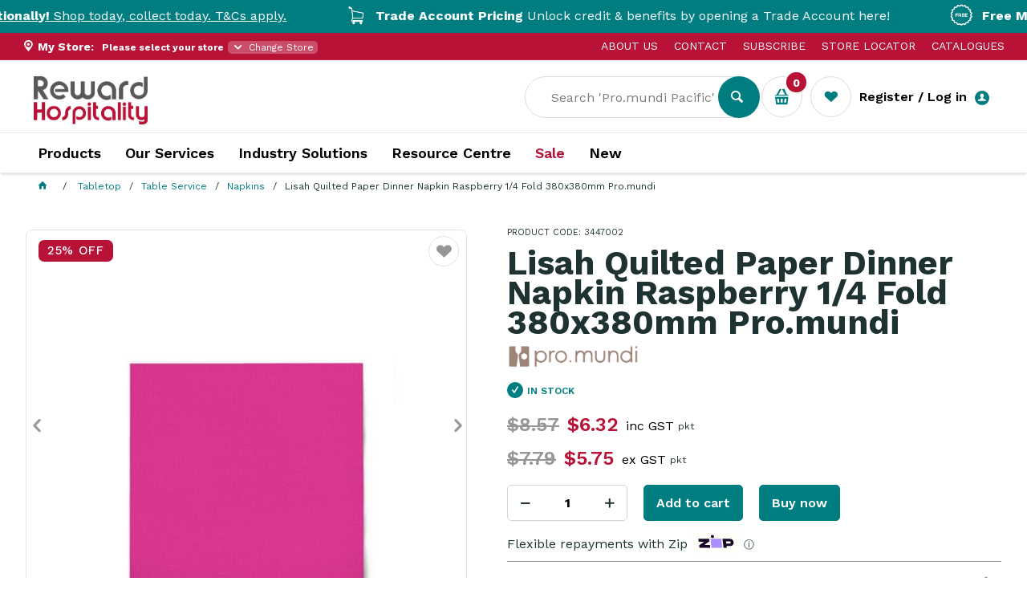

--- FILE ---
content_type: text/html; charset=utf-8
request_url: https://www.rewardhospitality.com.au/tabletop/table-service/napkins/lisah-2ply-dinner-napkin-qltd-raspberry-50-pkt-18
body_size: 293496
content:
<!DOCTYPE HTML>

<html xmlns="http://www.w3.org/1999/xhtml" lang="en" >
<head>
    <script>(function() {
    var deferJs = false;    
    var loadCompleted = false;
    var handlers = [];

    function loaded() {
        loadCompleted = true;
        var count = handlers.length;

        for (var i = 0; i < count; i++) {
            try {
                handlers[i]();
            } catch (error) {
                console.error(error);
            }
        }
    }

    document.addEventListener('DOMContentLoaded', function() {
        loaded();
    });

    function callOrDefer(callback) {
        if (deferJs === true && loadCompleted === false)
        {
            handlers.push(callback);
        }
        else
        {
            callback();
        }
    }

    // Expose
    window._cv_callOrDefer = callOrDefer;
}());
</script>
<title>Lisah Quilted Paper Dinner Napkin Raspberry 1/4 Fold 380x380mm - 3447002 | Reward Hospitality</title>


<link rel="shortcut icon" href="/Themes/BPDTHEME01/theme-client-updates/favicon.ico?v=20262701A2420" />
<link rel="apple-touch-icon" href="/Themes/BPDTHEME01/theme-client-updates/apple-touch-icon.png?v=20262701A2420" />

<!-- Set the viewport width to device width for mobile -->
<meta name="viewport" content="width=device-width, initial-scale=1, maximum-scale=1.0">
<meta name="format-detection" content="telephone=no">

<!-- Sub Template 'THEME_BPDTHEME01_Canonical Link' -->

<link rel="canonical" href="https://www.rewardhospitality.com.au/tabletop/table-service/napkins/lisah-2ply-dinner-napkin-qltd-raspberry-50-pkt-18" />
  

<!-- Sub Template 'THEME_BPDTHEME01_CUSTOM:CustomHeadSubTemplate' -->






<!-- yopto-->
<script type="text/javascript">
(function e(){var e=document.createElement("script");e.type="text/javascript",e.async=true,e.src="//staticw2.yotpo.com/DVKus66PGau1GLpAdxDsUWSpnIe9F7RdTQk9VgU3/widget.js";var t=document.getElementsByTagName("script")[0];t.parentNode.insertBefore(e,t)})();
</script>
<!-- End yopto -->

<meta property="og:title" content="Lisah Quilted Paper Dinner Napkin Raspberry 1/4 Fold 380x380mm Pro.mundi" />
<meta property="og:description" content="Add a fresh pop of colour to your table setting with the Lisah Quilted Paper Dinner Napkin Raspberry 1/4 Fold 380x380mm Pro.mundi. Made from durable 2-ply quilted paper, this napkin combines softness with strength, making it ideal for high-turnover hospitality venues seeking both practicality and visual appeal.

With a convenient 1/4 fold and a generous 380x380mm size, each pack contains 50 napkins designed to elevate your dining presentation. Coordinate seamlessly with matching table covers, runners, and placemats from the Lisah range to create a cohesive and inviting look. Available in multiple colours, including this bold Raspberry shade, to suit a variety of themes and occasions." />
<meta property="og:url" content="https://www.rewardhospitality.com.au/tabletop/table-service/napkins/lisah-2ply-dinner-napkin-qltd-raspberry-50-pkt-18" />
<meta property="og:image" content="https://www.rewardhospitality.com.au/Images/ProductImages/Original/3447002.jpg" />
<meta property="og:image:alt" content="3447002" />


            <link rel="stylesheet" href="/Themes/BPDTHEME01/Min/css/theme-plugins-all.min.css?v=20262701A-311297012" />
<link rel="stylesheet" type="text/css" href="/Themes/BPDTHEME01/theme-client-updates/css/min/theme.min.css?v=-145800323" />
<link rel="stylesheet" type="text/css" href="/Themes/BPDTHEME01/theme-client-updates/css/min/updates.min.css?v=371199191" />
<link rel="stylesheet" type="text/css" href="/Themes/BPDTHEME01/theme-client-updates/css/min/updates-print.min.css?v=1645054380" media="Print" />


    <script type="text/javascript" src="/Themes/BPDTHEME01/theme-base/js/jquery/min/jquery.min.js?v=20262701A-311297012"></script>

        <script  type="text/javascript" src="/Themes/BPDTHEME01/Min/js/themeThirdParty.min.js?v=20262701A-311297012"></script>
        <script  type="text/javascript" src="/Themes/BPDTHEME01/Min/js/theme.min.js?v=20262701A-311297012"></script>
        <script  type="text/javascript" src="/Themes/BPDTHEME01/Min/js/themeTwo.min.js?v=20262701A-311297012"></script>

    <script>
        // NOTE: this needs to be defined right now (not deferred) or tag manager init won't happen properly potentially.
        window['dataLayer'] = window['dataLayer'] || [];
    </script>
<!-- Google Tag Manager -->
<script>(function(w,d,s,l,i){w[l]=w[l]||[];w[l].push({'gtm.start': 
new Date().getTime(),event:'gtm.js'});var f=d.getElementsByTagName(s)[0], 
j=d.createElement(s),dl=l!='dataLayer'?'&l='+l:'';j.async=true;j.src= 
'//www.googletagmanager.com/gtm.js?id='+i+dl;f.parentNode.insertBefore(j,f); 
})(window,document,'script','dataLayer','GTM-NPG97N');</script> 
<!-- End Google Tag Manager -->

<noscript><iframe src="//www.googletagmanager.com/ns.html?id=GTM-NPG97N"
height="0" width="0" style="display:none;visibility:hidden"></iframe></noscript> 
<script  src="/Themes/BPDTHEME01/theme-client-updates/js/min/cv.css.trackerExtensions.min.js?v=-917142511"></script>

<script  src="/Themes/BPDTHEME01/theme-client-updates/js/min/general.min.js?v=-918249973"></script>


<script  type="text/javascript" src="https://maps.googleapis.com/maps/api/js?key=AIzaSyDso9m_aUKeNLA5nuCe3yfHo6g7z2k7RsU &amp;libraries=places"></script>        <script  type="text/javascript" src="/Themes/BPDTHEME01/theme-base/js/mobile-menu/menu.min.js?v=20262701A-311297012"></script>

            <script  type="text/javascript" src="https://d3k1w8lx8mqizo.cloudfront.net/lib/js/zm-widget-js/dist/zipmoney-widgets-v1.min.js"></script>



<script>_cv_callOrDefer(function() {
        $.cv = $.cv || {};
        $.cv.css = $.cv.css || {};
        $.cv.css.isBpd = true;
        $.cv.css.isOciExpressCheckout = false;


$.cv.css.lazy.init(false,300,200,true,300,200,true,300,200,300,200);
$.cv.css.currentUser = {emailAddress: 'guestuser40695925-3647-498e-9191-1ce84f5bed38', firstName: '', surname: '', phoneNumber: '', roleName: 'PUBLIC', customerCode: 'CASHWEBH', catalogue: ''};

    });</script>





		<meta name="Description" content="Lisah's Raspberry quilted 2-ply dinner napkins add vibrance. Mix with Lisah table covers, runners, placemats." />
<style>#prodbrowsetable{width:100%;}</style> <meta name="google-site-verification" content="-VRVwx2DnSg4LVJG5wEmcHuvGe58HzS9mf2K0JmOoPA" />
<meta name="p:domain_verify" content="960fff3b0ec74141069f3eb3ed4e42de"/>
<meta name="google-site-verification" content="qeiTPwU9qAHe-AR9DzkiVcAwAVbyAZ3Jf0Evxgh1GHY" />

<meta name="facebook-domain-verification" content="iz5jy4vvk6ni53sm8ull3zo5w7pqld" />

<script data-siteid="k49VWldeRg==" src="https://api.cartstack.com/js/customer-tracking/www.rewardhospitality.com.au_318bea6f9016b237c7eafbdffbc7d2ef.js" type="text/javascript"></script>
<script  src="/Scripts/CSSGenericInclusions.min.js?v=20262701A-311297012"></script>


</head>
<body id="body" class="theme-BPDTHEME01 page-ProductDisplay role-PUBLIC device-Desktop  page-ProductDetail">



            <div data-zm-merchant="fac0cbc6-a19b-45c6-8817-5acd09a1acc1"
                 data-env="production"></div>



            <script>

                _cv_callOrDefer(function() {
                    $.cv.css.tracker.init({"GoogleTagManagerID":"GTM-NPG97N","DataLayerName":"dataLayer","OnlyTrackLoggedInUser":false,"TrackLoggedOutUsers":true,"QuestionnaireUrl":"/{0}/Thank-you/","TransReadyEvent":null,"CartContentsReadyEvent":null,"CurrencyCode":"AUD","HidePricing":false,"IsLoggedIn":false,"CartUrl":"/cart","DebugToConsole":true,"UsingZonedRecentlyViewed":true,"ProductPricing":"inc","DetailImpressionUseFromList":false,"DecimalPlaces":4,"ListTypes":{"ProductDetail":"Product Details","ProductCategory":"Product List","SearchResults":"Search Results","RecentlyViewed":"Items Recently Viewed","MostPopular":null,"Campaign":"Campaign - {0}","CrossSell":"CrossSell","UpSell":"UpSell","CartFastOrderEntry":"Cart Fast Order","QuickOrderEntry":"Cart Fast Order","ProductCompare":"Product Compare","UserFavourites":"User Favourites","PriorPurchases":"Prior Purchases","CartLines":"Cart Item"},"DigitalRemarketingPageTypes":{"Default":"other","Home":"home","Category":"category","Product":"product","Cart":"cart","Purchase":"purchase"},"TrackingEnabled":{"EnhancedECommerce":true,"DigitalRemarketing":true,"EnhancedRichSnippet":true,"ProductImpressions":true,"RecentlyViewed":true,"MostPopular":false,"Campaigns":true,"CrossSellUpSell":true,"User":true,"Questionnaire":true,"TransactionProducts":true,"CheckoutOptions":true,"LoginSuccess":true,"LogoutSuccess":true,"ProductClicked":true,"AddToCart":true,"RemoveFromCart":true,"CartUpdated":true,"ApplyPromoCodeSuccess":true,"ApplyPromoCodeFail":true,"RemovePromoCode":true,"OrderTracking":true,"TemplateView":true,"BannerClicked":false,"TrackingCartContentsAllPagesLoad":false},"EventNames":{"LoginSuccess":"login","LogoutSuccess":"logout","Checkout":"checkout","CheckoutOption":"checkoutOption","EnhancedECommerce":"enhancedEcomm","DigitalRemarketing":"remarketing","ProductClicked":"productClick","AddToCart":"addToCart","RemoveFromCart":"removeFromCart","CartUpdated":"cartUpdated","ApplyPromoCodeSuccess":"validPromoCode","ApplyPromoCodeFail":"invalidPromoCode","RemovedPromoCode":"removedPromoCode","OrderTracking":"/TrackOrder/ViewOrder/{0}","TemplateView":"/OrderTemplates/{0}","BannerClicked":"bannerClick"},"PageFlags":{"IsCart":false,"IsCheckout":false,"IsHomePage":false,"IsSearchPage":false,"IsProductPage":true,"IsPrintOrderPage":false,"IsCategoryPage":false,"IsOnlinePaymentOk":false,"IsOrderComplete":false,"IsLoginPage":false,"IsUserFavouritesPage":false,"IsPriorPurchasesPage":false,"IsProductDisplayCampaignPage":false,"IsProductDisplayCampaignProductPage":false,"IsProductDisplayPage":true},"AnalyticsVersion":0}, "Product Details");
                });
            </script>
<script>_cv_callOrDefer(function() {$.cv.css.tracker.userDetail.base([{"UserId":292732056,"IsUserLoggedIn":false}]);});</script><script>_cv_callOrDefer(function() {
                     window.products = [{"Description":"Lisah Quilted Paper Dinner Napkin Raspberry 1/4 Fold 380x380mm Pro.mundi","ProductCode":"3447002","PriceForOneInc":"$6.33","PriceForOneEx":"$5.75","PriceForOne":"$5.75","CategoryHierarchy":"Tabletop/Table Service/Napkins","BrandText":"PRO.MUNDI","Index":0}];
                });</script><script>_cv_callOrDefer(function() {
                         $.cv.css.tracker.productImpressions.base(products, "Product Details");
                    });</script><script>_cv_callOrDefer(function() {
                        window.orderDetails = [];
                    });</script><script>_cv_callOrDefer(function() {
                     if ($.cv.util.hasValue(window.products) && $.cv.util.hasValue(window.orderDetails)) {
                         $.cv.css.tracker.pageType.base(products, orderDetails);
                     }
                });</script>




<script>_cv_callOrDefer(function() {
            $.cv.css.recentlyViewedProduct.addRecentlyViewedProduct({
                productCode: "3447002"
            });
        });</script>

 
        <script type="application/ld+json">
        {
            "@context": "http://schema.org/",
            "@type": "Product",
            "name": "Lisah Quilted Paper Dinner Napkin Raspberry 1/4 Fold 380x380mm Pro.mundi",
            "image": "https://www.rewardhospitality.com.au/Images/ProductImages/Original/3447002.jpg",
            "sku":"3447002",
                
                "brand":"PRO.MUNDI",
                
            "url":"https://www.rewardhospitality.com.au/tabletop/table-service/napkins/lisah-2ply-dinner-napkin-qltd-raspberry-50-pkt-18",
            "description": "Add a fresh pop of colour to your table setting with the Lisah Quilted Paper Dinner Napkin Raspberry 1/4 Fold 380x380mm Pro.mundi. Made from durable 2-ply quilted paper, this napkin combines softness with strength, making it ideal for high-turnover hospitality venues seeking both practicality and visual appeal.

With a convenient 1/4 fold and a generous 380x380mm size, each pack contains 50 napkins designed to elevate your dining presentation. Coordinate seamlessly with matching table covers, runners, and placemats from the Lisah range to create a cohesive and inviting look. Available in multiple colours, including this bold Raspberry shade, to suit a variety of themes and occasions."
                            
                ,"offers": {
                    "price": "5.75",
                    "availability": "InStock",
                    "priceCurrency": "AUD"
                }
                
        }
        </script><script>_cv_callOrDefer(function() {
                $.cv.css.product.setCurrent(null);
                $.cv.css.product.productViewModel = null;
            });</script>






    <form name="formProductDisplay" method="post" action="./lisah-2ply-dinner-napkin-qltd-raspberry-50-pkt-18" id="formProductDisplay">
<div>
<input type="hidden" name="__VIEWSTATE" id="__VIEWSTATE" value="AGLX6HjTdonVRFV5KarhW0SVmamDo8Od9xk9HJteEpyZaapQQCGiwLhmYItQcvQx9sM8B9DnTLq3IO+s457nVGS26IqcVgX6Ub/auGPQ+DET3maSW8406ZVOyBnKSrgg7y2JbVx0mCUcoQFOaPc/sWhHJ5s8cp7BMd96Uktqbxbz6c4/oeqRiKLWYiis/xRFu6qkLfXehFuFCs+OwVGVzPsxaDDXFGQ+OYZw7WEtCwcfRaz1TVmm9+oezGpyWsM5muC7xe53qyM5SyIQoAOHGZVpjLL8oXhM4bY4euw45qaEiDnTtY45+NsetfoS50aki+RyWvJxg67rt8YPX0m/zdHJa93oxMP8ND7KXwtCULwrzujFYwS9c6RDsK0shJteNMT6YLB7SJ7NeateCbqF8sxSlBF/K/tvK7QS9w2p8urfaF55cge1VdPLu6WHZOb/iv6HtAn8iX7r/N2zM9EJubj1pa6QxRdAfLfV/QiSDNDBZaoYeQTyb5yGPuXPL+co2pfzye8rnGn8tm8GZutSem+4NdEYogF2FSZuLBzjpOnLU92YWQobDzwBeBH0vKkhmc3T2/1FWntM1Vro35lxs8/cX2TVI3fxQ1s21SYyDBuSjXvXY7+opniXX46kDDNKVqIkXUYJ/MAsKYED/[base64]/VCtTjlpGjlFzzatGWUl1PjRJcPlvRnanQ36kJvGh4E9hy3PRHLqksmXfdahvd/o1QpkY6eqYlPW3SmAc+IhieJt26LmWYL6hn7n8IL5220IjHmbw/GjiFNyCMZRrqsN6jesD7kQX/dW52YLMpLM3qIjVSdR0339PESLoqO1M72vaGrl6XpzHKxfvZ+f1V5oi/[base64]/SXqxEl1ZOnSw1y2wRMeYA+uV7jsFEA2cyP4c0GJKWFTruX+Rj0tH0dYeS1yvKFwKy4uWguxxJscEQnJ517/8eeGupfgDgHJTx8ovTmX7rEQAim3lTfly617xBAyBTJArFKoKIJSpmMGlUbsgtY5Jb4WpFxLIKJiN0K88eofpU2K+HQdcFs4C/XliKH808E3qN70oPiZsoaqR71ozfcSh5JjykPx4HQyhF8poBFeynzN5ZqoGxrmgbKziUQBEifF9nGD94DrAhP5w1/vLoC4AaSjM0usrpJY18aGNNxTD7k9oUAfuqoIWU5CP+p+9mW6qdNPfp38Hn0/OXQpGE4GIchIzJKWGNP4m9ux0UPucaHDzM6d5aIPGL+i2pDjZSxNkbhHyftC3/t8fCGpZFb+l5ndQKWpwvvuNw7Rys0yf3r6uFNM6FqBTDRancxYUStxvA2G2gP+RvF9KxhlgsliCQdm98RP/O3X06I1kZNx55PAs8Srl4IhNEcmDUv/Jf4mFu6MR8IniZCyBoUfJzbrdVav3QiClcbI1HqT/1tzFCa1lCH86UB/d1lRez6wAsjxo3C5SX+P8aUaDOffH6hWdFBF2V6K73DNAw2lV92JnwPQ+bXo1fukL8nm9uOBKWzQ4fyNXX2cBC3RV3/kN/60Fc7xvcFqyU6GpcVnGRJoYNwpdsEhO52vChNbSphxYMBeyrkM7QXWouTVMTASUgGGPUvswU4o09W66WUAENjswiOAsRb297D1K6bCY+rjjnGWOca3LDQv1eHi1Wpm3Dfa/h26/iapiIvPe07fYKEHnWdSUgHwlYb4wfUlLTwGRJ8zYvx1CbRNjBsoXeR+12HtKZ8jb2Sqcwx+I8dy1nRo1YlELNwoJf/0v/Dutcm2kTxgjSRU/60maamho+fgSJ0fpgxnSo8aE909g5olBoaRbaIBqPMEq2oUMZHXn/sw7jL9slC+Xt+eA6RLqSD1BfEzYivV3C9sTXK+0ndIZxZRChWnyerEdfoDxud9b/[base64]/RS1FQBhPYiPe/1cdxk6Q5asixOhXXVEM8Y35p2kVEFY7120KtpoRu4R2dJUKKluNFyZT50CGtLvUEvLErUG/1SeTDE8ihKbCYtqLKV5X0ozM78adfxd2J6HY7HVVpWInHBJT+dtQX5l9uLvPeCfT4SO0RWQD1pfbVOBd9e7cVk+DinpLTx+aJiniwTa9Zlv45d1+MriSJ5UmoOp/3z+ysgQgEHnsvH5hBDb4xpdzjrw923WzRm8kqbEhWwThIvVF6Va68dB+MdT/jWThf66HLBpT06/Iva30LqWTyFHKpmhGCeVQmgqURXqiuio9tqoujA2H2I68bQURI++HI24T54IBok1obxagxaVudgMAG5SiEXI7wG4WVb5BFa6xtWzBLpSgLO+prxgie78hkQZxMq4q9nGhjsxqlJDu6kb01LrKNjb1Ru7hpSa5SeXBhqFAbadqS9TIFCknwM5/keCgGuiygf2CBTZ+N+FnQSFL/[base64]/[base64]/G7asLl+I79vgsog/JIJ9d7WeQST3VIAGMR9Vln14sXGtUwOw7OwAZrVo/DDZoAwfLZ6EczBSYe2q1j0Sx9DJbX0s4bi1QFqQypgh8SHdS0OPwcCNbEg9fAz/qutchDa78pLAW5nvEbeswmvTRBnHq8CngvNRw6zs18AbrhAv8QYoiQCUVnNZK00nXMmL/KiPeE3lAD65lxRVo7XQkrF6mjLdcho9hRd2gVFLwZr1iN60PLYBRI0VQpF8xRgVt2g/Vf0IuLnOTcajVZj2K0kMiL8D61h4D2gn5eioh5Puic2E2DkinmsrHbWQJSU0orPFEXd2xkYRjgxYoVQjzqNKlcsCZel/q+Woq7BjKdaweURFlznfvDFwZfB6JZyESOpA319IzXU3A92Yu8YPcfxQ8gF1pwpmc33rRX6uf873Kj/X56cb5D/H9np0OxXdVdkz6XeLEDkEErhPlEan1wxgce/4MakQQTbMRE0pYm7jhmURYSsyrLkL+CILUBZrJJ2aiUIvTU9LTYRq2GeuUjYsOeV6kJlaDtgl3lvX+0HExO4s7DGA5N/7Vh7oYf3Wf7Z+dJwxlWr4weOXfEz0l6LpwwDMk2J2PD6trKRjJ+JVNQPHQ7gAex2pTs9ij0r5HgHZLNqKIkYF1dsevxaI8TjUEro/kR2I1YlgSO5oHSN+ZDK7FmqwuBjsaod2MfeuNwR5wnw3g+2ZFaNOqCS449LyAF+YJkNq3wo2b6Ehb1GozOCW8v1EOiFIewjHyvTgEEOIVisEQKV4BK8JUrwJoWBKeLoc//H7N3J7TV/CDHL4V2+9v/tDGKJTfwqJkPCwwVhX0tzet9rSU1reE5X5Agq0EEteYMf7NUa/UonnXWDyjH2nvUX5KB/7NMzZGHjEEv6c0OHH+g675l2yyTIf16pp33OsKl00aOoHFYNMCekUhvfLhyc8WO86s31A9dJxB65JyKrDmvQNi79+KqflLpOdb8rD1HlHyF9I4Hhoc3a/NOIdgkUrAx89LT11E8DYjNge52Jxo1TUUAq9mT+f1sLxNcYZqN/FNstqK/5V+xnSbaY6ndqFOI8v7bkO2+pq+J5grEsgOdTxn3+h5a271uS/awbNuP7Sx9svaJ14Pu5Xzh5KifEUmdNx0TrBPK8RHHhsZ6gEDPVRv9OfsAzjQbWaahH7CyEm0/rTiadX35EoyMLu2YQVUB524pTmsHdCF0VvWy4hG9nwY/XcXGA+wQhl0a1433ewc/yehGmbNmkvBvoRVjxSPTlUCrelb8b78SoBZX2AshYkeYklgJWw1YOv4OC/eKlqcBr/paCFq6Mxr4Pncdwa0TyWGLgatTjMBMN/HPA7WZhc63g9Gf9VC3btVq7cbYbbYba4qSIOg5aFw5Gk73uLXTzWea+P7fIq+wzbx5JkaNP9bIfO26Z1NxFTL7aY/Yf7xRPepG7dPd/WfN6Tm09kx2p4ZlQ3OlCQoV08RlUw38IiihYWYiAk3SFpJIdbpyjpFac8HzsU6N8/cQiccil+pakimU+A+EHpEESvXdLiClbCZHGVtcCKVtTM0/dbsrqWI5JlszpSnZMJV84bYZ73qI4x9VdZJrqApFGENJp+8iO/aB5TFmxuM9sG0uH/FI1NCSHqBIhYGpY3b+XbxU7O/BSvbQy6ptdj+Ta0e23i/3B5nYgVnUxcKqPtLInfE0qa9fGARgdLB06HrTLOIzDwrlTw2I5v1eanAzlajHVuq89SlrqrmH6LFyKScv31gQp69kxSSwfTiz/ESMgSyQgIManU1G0pG98jMD2unsrJRxwpu71565F5THtal+N5yEosr0WJL/0lPAGRljJBWrl6K1eA3eXljHFLpENnjEZEOmvpOh77LKNCnhg1DfFFUz/AUlX2Kr7+RlYQyZaRs8W3ZsjJCGEOUwJ5s77CR0a+9NA77YHWsc4jWsDR6hKlj6SldAjrumhonZ+nISDvbyQDFH1qNgz8nQvOhVoTQq3SHhYM4HRlUgkCC3wvq07xuCEy0YHNtONz8d/2lB3LA7KTLIn9Mr4kcD5VS8SIVdHBKDSTnOnnfTfsMggiCzxPrmnq9peJZbKnaVI5FY5RJ6JIrTWNWi37MXuSfmepfc+zCLrTobQjJrLKL/deRoHuIYEgYy5NbLHZB3a+z8fiYMfZ53zzaA7X9308O2LPz/PcRNYdAFVzxlWiSND9ht+Bg0lwRFt2aAH95/NdQkr5pSFioG7TV6B3g5PVeHE2WZ2yntAnjzOzsWyLSJ8fvNBydhRXY5Tefh8xKmOp4iOs8NJfqhpdHb6inZ4YJJiSDl/n5V7CaoYTLPuvVhacWE06IGjym+lG6sXErvwR7FOpvVDxvrcN+HadfVajf13drvZVZSbSFgCNFzV3v31xRk4Jespe9TWDrVgGdhDqmVwyyXBhB6+qc+ry9BdLgYBylsITsWZvoBi3fiQluH1YePnbf1/zKsxFKOgrLMmC6ADsaBjzHScm6mtjauZ8KR7R0ui89vbP8DTiQqNoZ1dAHkIMZ4vCCLsGHyhyXocX41teyC795/avk3ve4LjeXJVehxtAdx7G5uMZ6hEPSYs8mTG5jBRf05Dhs3jbyJ5/6JAh8DZ0NhiHeLNGG9oa5aP8Qsf+5y575zNkpqe8S/+DXypuoUcLCOGnRPVk3w6UAVZfJ6k2TmOmkoNQYivs82yZ2Pd6t9gFMDGTkMfjVfv/lV25a/pq9cjaTDJTYouwD11W0T2Vjo4XLGHAB5/m6JrDiCo5LxcQN5uhQIglScATdNe9NKjciY1n5KrHh0H+JmA3UayZIswx4foF46t7skTsRffX17ukOGNmSgCvBkCMjb+HWKF5RF8/5UL1hfgCDNpJURFsNbQzco+fwfEqRZ7cB0qHgd88+zjMag5dR9hXgJEU94wxIlq725MaKR95XuaUzvhh/qs85bwZxC4v8JwboOhwn7A87i+rWgZKEHzeUZbeK7i6ImqIfwWWibfB8v98fziDhJl3BuMFrkGIvjfQETeEczzzvYG7WyOckG/VnwM4DL6XJ5fPCLSGWfKSreUB/P23aB5RyxzGni/jmmzHVNY8hHo8ORKVr8NinEb9uXhQyFbNe+zG+1Ya0AD6Gu5lj4jsFpE5yQc1sp3zxpmts8EdrD5nMehKYu4AEMUm24lsJdtPQnXJOYNNhRoel/GAWOITY4soDo9R9IguKxAXagzUbjxMCn1H2SzN9ekSXOX+E3AL40YW9tjCrRdy8p0qL2mmNo/po4cswzPUKAgE6j1PW2qn/iKN/1pEYQgTvJ+T68a5ImKTVvdtP77NwZkuF+rt6Uci7FFvFntzGEnZY97k7MjNAcdwWAldbNMoqRAtYD1PJsdz70l6wzmlas2dx4eXabdxq4izK7ybiUieRf8md+kNmygs3RCP1bqxQPEH2NNgg+roSLHS1me/JiLICsZaJ0NukKRzT3W6OdX5oIbg4moDR97p44EzPidwAXYFntT+8wowpvppFA/QWsO6AfsSBxmitqve3etjQip3cDReo1HelxiFzBUBPlFDoLV1/ufDKok1v+Z1Q4hLiQuoBO7rJmdKfaAlZnFaNPgXOWMAh8gxVriI5kMxIhKVyQBCHjDqfM9ZRpYVBwFmAkiNTi61MSJiePiPgHwwSq3xqfTwnrn9F7A24Ni6xdL8nG15r29qZCJqC6wBL9sj3loD6RtjNcCputfNz/hMSeGcCBDVUwDlih6IoUhIxdHkAZMsC0Fb+zCUVfk1nBbjKr88d0Kbeq/BTa7vg+ZE01E31iqUUDfaJUL0cqENTCA2Ojhd4NMNZb7WPi1sWFH7mFI2Cm4Ls5SgcvukZNV8auLjb56fjMiszHkpqaDo3iY9FBRrgOSnILQUdMcWLLnrJNj1qh0lbUrNy6MHIaRJwkShyZ2ongsLV+X6GVPvlUgI7NW+VSK/zHB04NYmuTE7OBAQUb6AN1BcXOK7LZ4MQ/[base64]/ISCN8f1GTVfCa7qru9Mr0UdjwSxMqi0zSzQwN12Y7tcBn4eE24CZIFjtTB/f4Np19PqXVCQSL7v9D6+JHxwCHVute0o/1bcY8fbvSBBH22MgMWR2mKe+6dcGBaZKvKkUUhTif+11ycxeqr8QzQ/tORRCrvOF/[base64]/KddtJxz7ubE5qa+2BG2+QENmxMoz5dZY4flobcJpXSOorFFBWEi9kazS21rY/97tHNLVBwe4JfZYLZ4ygHXhKKx2FAxWPQyrjKTVBGxsiaFWF8XRrxGIitnmfPSOAfirDnPh0KwrOX7urhI1w2FGJF4Uk7w6/mf0f67k5HBvzppU+B4ExS9CPArc/VfThgsok0hPRACuc29IkUW+K1N44gW58/Qk2N1xCHEZuot6Jk6aCjhjN3u9qYHvnq5MAp/2vRP6yaVbL0HZaIbhIVXx2LBFaHvsEX4dg2Il9/axu80RUSzJxRhBDhp+0t5Yc1Ra5GZyYGNu/GL31zw8HVbspkPYhhhir6iJjrHP1CJL6fZ7ASWJe/8mujybTPHkKxgA/xcir7VCdMMIC3sJrPnL29Tcguxu9pUsT8KdAF2Ta8Pfkm7AULqWBA23UflL+m7i/fm8GGD9u5JZNky089OEfLjQ1Ra8OgALC77gXuZ7CXaLuskCldTl0wpGIb33uSNW1cgSTlMxP7hsXlfmoEl+OkswCJC201vixfl4nKpfM98FaW0DdN4uE+j3Gg5JlrQyXoBGbNsPWtRYgD2mU/CDKs8eV3bMIDwHZQU1Mm2eYdXWZQNtBOQOgTgI4e4Unjz1xwYn87wBbQb9SB2dpOU5EIpzQ88eO38xQ5V6G8uSMTmmisRpqC2fg4TNoYMfjaHCNOQeoRZQLoBxka+2mrztQfaaHfuxdeJQGBY8GK0lCpxI/BLzq4T9e1boMiOLNkkuRWq2coO88RImARYhROPbhNkNSpkcE1ro8y/aYPEfJUo65guPxOT8smWPHrjVDm6sBbz6eEqYRwsO+r4Vr/5FH9wPoZFpr8WrrBz6FiqPG80OyfI6duD2FVJqtWhPbS9RMFhhDw6DJPgjG3tzc5h10cQH4KOq9+ukz04TzQtL2au6s1uoarAGGlM/kG8a6e0pA09/[base64]/[base64]/6sflV7NJIomGo7cQC+xnwsfpgBv6oBlDAZJQUZSSt6ADgN58PnuuQbKf3dEnm5wHhF6bIKrVqoPpg7HECWLAF0dXqEuKRsJ8BmXgdSYixSo96EuZZ06LkKQhGALnxM8LGfVJMOnKVgRL9wlqNp0t9rYNY+/u+Dsliq2YwHHgjOay4LqQ3C6OhnuhACuiARRfVoYJJS2AicCWuTNlLfRNqF/wOpI3BnJ9J29fzKVXTNPNJ8U2SKlQuPlSBKWpHnqHVcBq7O13N9DYoSLXtxamQsFS3uH3DGCfOQrjDmenO4rgrd4jBq39taQtqRHIiI1G5lxosumfZFMKnUVlc9O58zaozDJgZpA/bB8gI9wUEJuGpb7/6MjNTIoCKp6tBFdXaOg94fA6+02yLy1Ov837AligfVOOjLx+AiRVRmPp0aA+U3AV5Tb7oMLAQIKtsi3GhAiOd+O7hdbrTW6pw+eEBlR8HOCD0RuozJjQkKlV22cJBlvfmoccBCDmpuJt5I/[base64]/hJ3N7IQzyBU1uGyN1Rapj7At9dsiiogkNkBphe43/FDjxP7NZme+Mkc84eBFNVof3BKf/J/bUSmJRkWS3BIoCkRQ4xcSUzUqtz4CPaSaMn9SbDasWyGBjCnBN7/xAhqlYio13gaSZBDvEWXKFHDLQNtzxeKwjjRYfNB7DLge2dp3N1sITeVAwS7nNGyKEtwaWsJRZ5OC5l5pLUwYy5fTiMfLPmbotxpoHAik3bVj7CY6hySgbAvUDWskh0y9qhnOK4mqWuNWvglCL+Qr0S6d4MrILuXIdicfZz/A+y0HiabXPITwoii6gAlhKscAhsssr/+FEAsVYGrId5E74b0tVEtPDZU8MBbsm39i0zsh+HKv9RKuDZqdPzz41uqh7GyC/BDq4A4QbDKWM+E775sTazTjSiw9q7Z4/XYexqAZwx11AlY3Pf4WAIrBPnRygZAHrg3JvKp2UeOzq1s0Lc3hoF+Hpi84+W6d/O7m4ueABq5D0gElUvcnv1rQpYZ9KIh4DDrFCoOAN4hGHWIr3+g+xqt6pujzQVDRW82pPPbz9M+7bj1s6f89DA/[base64]/IiPGaxQxdTLGToAmQeacY5if+kfjFWMPjmxeGSB5bCBMQRMXHamx/3seeAIChVqXdmYuIKmfikTDbMM7ld+H7QHoviCuLx2JBH39QyIb18BZNi3uAigenUltrP95PlT/cPX3YsTC/FsxT8VDTOOf8THTeAALRk3tvCmyKsVd0br4CBvPGEaRvfoUZ4cP5UQdpTrpCJdnqcHqVDZ2F1Uf4Vr+rOvNDpzYRIq/kvk17FYonOQIPJTFx58anarU5IORsJJ/pziUMqRgxfC5q8n8TxMtgNZ/Lq5ShoRXBCDD/gh1fVmrBildaVBStjqx+Ke0Wj9miyVeqF4pnFofVeTd5upsGP6mom4PDHn5Ve7k/W8QWQEIq9GN8IJfrTjkNIti+XiJNcByYfv7xaUjZFZ6xcDMhh1LdjepKJPAK7MKZAWQYSvtzKgGS+DPINTylIASIhiVZa8mMvqd2/HyFg2GaD0fyvlpZkjoA0BAj7uZ4ARXrdi7GxViZw0fF/keNZM7sq2l1cHLFnvZlfVDMg/7Qj4PeCPGTOaESpBAGjucAs8TIAStL9J9bAjoGtylxnrmDgbGOc2a1+85NCW11Ke/j5ckyTm/PMgcn7p4rOaGJxjfXNjKpwlk4ChpcJZI9frfPL0p7lU9OVfMDlGaMH2CtdXTKT3d+X7lAuGg/RN5LnBHb9j+ix/zBnjjKWx8OHdCZ0jo8ZbDJnmLMcI3sTT1gDOsqqJD1sPIB7Oh2uGvuycynKlXRQKM/dCq25q0GN8HoW6xB3I5dVLen5AAHHgXX6sycXUgu8YsYxlcth4Lwy5VgWardRFenKU2CpEFl+k4nR1cQWM5CUIcvDDrES3peb7Sb+UrdzgxDywmQ6XpBOsMwqzrFTbtDT4JLVYDtr3AbnkW21cPjluuxUdS7uqitZoCAydmbJ0APX5/6Sk6/NAMRnKfCE/EwSH72b1giRl/[base64]/wd+wI4+dyNIdsEaDwlJmB384rlXomJFJlUkV/H/qZQGvhpTSEuxuQuFF9gOMz0xrEHYnQMpwHrnfoeUKNnE21txgpy4Ywma2rc9BVHUEpUTNXaV70vQMtQ0kfFcgLiYuYKtCyri9jvf6kSD4s5NNavoDfPzVNT/wZXuAWBFwfte7+bIKMuleju6asbLRjuS6Ef5brLlArIQd5+0HmFUf4lEfN4a1VyaQpooO/LTm0gsZRniU9eUXpoOJW3f8lKSvVomAzq0z/exEPDRjk/evI6nJOzTvPlCDKtMqJNL/odKdi9/TkmGcVgcG3bBW7zSBKUTQkzKf9hk7EjFyEKW7aZbWQ8qFQAZyRjb5UAFe6/zevAeKxHFT/3RPewsKLzgrDj08DSw3rsWBvX/NLvlXDx9fILuo4hRGLcoSeGapFn5B+RiDqfWONJa/myCnTA2ioz+RoSvPidDEvmfzqIOOZ3lAUe/UradRDegyawU9YH2mmweqCqmja2b9izhe4xl/RJBg9xG961/LxDwuFGJ+9lpMbdsyizR0YqVVVXnewJGXeRJo+Aze8i13X14dlE9VptXUvou6pqH1K4GEE3Cb7WH7W6sIj0CLf+aNtIEI/BlXUbSP3sL8s/sLEshYdS14PFJZzqbJmHgfI9jM7DiXG5LSWza9eCBtNS5F6FwW7Iqb4zNmOmIdaLrMx2uDGUF++ScnMf4yDXJ0LXRA9r00ZFOLICNNZvc/Y7qb0rOt/Xc5ykXkGbe65YWUt0na63xlYDojP8o1wSHUnk/cOgrJHKDxC+nP0twabLGrkZF3rp4zkshA2/[base64]/B3AI5vdBbOjxk+bMcwfFAfKD4lyY6XVFANkcxkmZY7t+TQ8rDqwOrpMF/SDefbTk2zpPm7NSl9geObg4HF7+3c13mTsv2jstYCZVTcRQvLxeYfyTobcWz56LIAVVnKNA71NLcC6ZLqimgp8bsV90+8xCF734HH8MuadYWvcRAqdEs50EwyT1dcG0aPbVTb2aPwH3cwjo2wHqrcneCCicY492mqoFxRxtLjUnFGMnkczdOlXm/Ro4QR61vRCYs3F28kIFCeswc8l0nF3jRboRQx28PNKopVGc89wQ3JN3yA5QLutMEWSMXhlh1WNDtovmaKTEkzus0T5Rovr/AVQKLSdUna8GGBqs2vLjggFuVipxvMm+LgvHURRza/SGwvysnmRAfBi30iRNUDtLBEy1eztwHcDvHghRffXkby/K69XtEcqmo4YfEfejR3morITyJKx38UDr3n3tgR/IZGsiAqbo5oT3gE0eVCcTQSY5nrRuNJJIZsZdl/E/ycur7MK43YP4i8khGdJPteU08BeGVEUlez3HJjJ97ou0MNmK3KGSs2SOV4LhOpsUplO8uH1gceZYmSmBpiLln9fTRi9vtJXLWi2V2BImfHdc/nHBsYh/1sXOd6fv2sRUccspMoLm61Siyc/Mqpai9ZFW9fmEsgq6Jwq7aDniwXUeU3e405b0gbgRWf21/3YrFPN+g7iJgTKwqYAsLpfxpM37rnXlFf1e3pq/QSSAztOMtjJC4lR/sdjsdhxHg4pAjIderiKOfD8C4OI4+vLWU3aDZ5fM/kiTXOkOSSMd4yTaOcZjuHuGnV6iA+RZch08H88vHA/o0tTiuUxGizvTrKEGK/v3kG79xXM91Gq1G342EiFxIPBuCgAWHzd1osubBX2KjafVImKs/[base64]/hA2LXrhMVXvcXv1suC5DkGG8Q9YDwD2key3Om83zQbw/fQS4eajeEq7NAWTfpYewE3zM7AqDRxVYHLw4Zeua8e0TH5u2wF44ydEWYQBAvl5ejSH9+/8BRtN4UHXj2ym33R4m4nv0d2/O/frvk5Fl8s/EOE6yi9nOGUGqNMVgmECwimSGeeJo8XweBuWwe8qLbjgsf9wm85R4P5LoOnkp19QtIdU/70YA8RrjxyZ+oaOAcRnLxB6nX9VPQlQv9ceDUO9IZWhx1Hgr1MlxulUDfNEdVTtdWMl00HCZ/BQlOqne2fQ+cyyfHpLYqKd+4L2xvrpZOGGJFYfrqnUG64kqRmu4VtP5UZYUdxAZ9UQAbTk4Ax5vUHO7q7TsbBcRlC84HYSp3493lBER7GT198hP6BgI41tK47YKnYvBl0zO7pshmMFbRExqbl0VmTLtcZaaLP4lWbRmUlSzCj3n0yhetSbstaa1QAw/LERZgcz7D2OfwZv3OXr8wu1PiEl3N6MkZT7rFPLFHXnEbzoBv9QzI9UNeScDSEykaUz9Q+xOE/PINVikQUB+eQiz9k+eO0HCXSscF/CXu0h/AD6Rdymsc19hTj7pJA7POv8aZRkLNgy6lJLVhSNDzKFBAoraJiHk4KsY6d3nMtIoUOKs3iQAQS12dCFyUrAGa1kyxuQa18zrfX3uOiIeHmF1c3MCZ8ethPZ3b4zO+m/aPtGC7uDq2I/eVkEBgMzv5b6ofvqKsjigbItC0aAE3YF2Mplh28qQkCXiYFzM7w5p3iPNtdPRERMSAMKI87AgTr6nNRD8TKjumSMghVkTJaMR0Q4sYVZa27Vg91D/dGECxOG6GF7WZKpUWlnibYoamNxxIn/12eMbwZLxZ+WaE8MO1Bf258T5a4UPZ2nARWEZYc17rA8o6AFrnjBWU0BeMOFWWExfBSQ2why6OPRe/[base64]/ip93XT/wbc4B91cer9OC/1ixL9RBlImuNfhlXlZM9SmlsRnnrGYiqSl9dL3a0IYM+i8uoxmEDrtdRPHTo2sIM4c/fmTHRz8sZHER0/rifWOGpXk3JdJGynl6zypw7hoJ+bkhxAqCExWK4DK1rJk4mrKyzkgic0AFHXnKCJxFAXlZ/+Xx3CKCATjdqwIZar6FVON8nNYrtr+Un4hyidlHqxtnrNTixwte4xSHtBO/Tzu/6uiCNjLsd2Kfbom0crh8uCEnwmodK/aZ9Yff4h1LMYeqTW3N9UpkLDhu6zegsKSRQpilV1xK59yUzppCTlXE0bswNXdVggrr6LoGfOWtcTZHZ4qVxcqYsHlrkkhRyp6K/QcS0i9WWL7ot2U2DxFMN3ZC9UC0Yd1DhlJmyDI+GwBwWRxdEhaa/gNHuTyxQuNL4AW/e5fkLQ87p3/alas/TRiRvVU2FpznpDvBW2nY2w09AX73SfuTiriNGOKz9OMlhkfu6UtITLSCYROJ7G5p3xHWr/X9+6v79SqWWJFBhHRnUe8VU3QeT9imhRMdR37BwW1fOLsDGniC/FFiMd/TOI7IlFPp3E=" />
</div>

<div>

	<input type="hidden" name="__VIEWSTATEGENERATOR" id="__VIEWSTATEGENERATOR" value="AF79EA6A" />
</div>
    <div id="generic-overlay-message" style="display: none;"><header class="modal-header"></header><section class="modal-content"><label class="message-body"></label></section><footer class="modal-footer"><button type="button" class="btn cv-confirm  push-right" onclick="javascript: $.fancybox.close(true); return false;">Close</button></footer></div>
<style type="text/css">
   .cv-documentation-of-page-redirect {
       position: absolute;
       top: -50px;
    }
</style>

<div class="cv-documentation-of-page-redirect">
    <a href="/spidertrap/australia-s-largest-grain-supplier-increases-plant-safety-with-elsteel-techno-module">page</a>
</div>












<!-- CV ZONE LAYOUT & GRID -->
<div id="cv-zone-layout" class="grid">
        <!-- ZONE TOP-BAR -->
        <div id="cv-zone-topbar">
            <section class="cv-header-topbar">
                <div class="container">
                    
<div id="top-banner-scroller-v2-9f1acb9c-f74c-4144-9cb4-f54f9033de06" class="top-banner-scroller-v2  ">
    


<div id="cvTopbarModes"
     data-countdown-enabled="True"
     data-countdown-ends="2026-01-31T23:59:59+10:00"
     data-maint-enabled="False"
     data-maint-ends="2024-10-29T11:29:00+10:00"
     data-countdown-url="https://www.rewardhospitality.com.au/sale?FilterFeature=ProductFeatureNames.Name:eq:Brand,Value:eq:Earth%20Essentials&amp;PageProduct=1&amp;PageSizeProduct=24"
     data-countdown-blank="False"
     >

<div id="tb-countdown" class="custom-ticker-message" style="display:none">
  <div class="ticker-wrap promo-countdown" id="promoCountdown"
      data-ends="2026-01-31T23:59:59+10:00" aria-live="polite" style="background-color: #ffbf1f !important;">
    <div class="countdown-inner">
      <span class="countdown-text">Up To 30% Off Earth Essentials | Hurry! Gold Star Sale Ends In:</span>
      <div class="timer" role="timer">
        <span class="unit"><span class="">D</span><span class="num" data-dd>00</span></span>
        <span class="sep">:</span>
        <span class="unit"><span class="">H</span><span class="num" data-hh>00</span></span>
        <span class="sep">:</span>
        <span class="unit"><span class="">M</span><span class="num" data-mm>00</span></span>
        <span class="sep">:</span>
        <span class="unit"><span class="">S</span><span class="num" data-ss>00</span></span>
      </div>
      <span class="countdown-text end">Shop Now!</span>
      
    </div>
  </div>
</div>


<script>

(function () {
  /* ===================== helpers & polyfills (ES5) ===================== */
  function pad(n){ return (n < 10 ? '0' : '') + n; }
  function toArray(nodeList){ return [].slice.call(nodeList || [], 0); }
  function getUnit(node){ // poor-man's closest('.unit')
    var p = node ? node.parentNode : null;
    while (p && p.nodeType === 1){
      if ((' ' + p.className + ' ').indexOf(' unit ') > -1) return p;
      p = p.parentNode;
    }
    return node ? node.parentNode : null;
  }

  function parseIsoToMs(input){
    if (!input) return NaN;
    try { input = decodeURIComponent(input); } catch(e) {}
    input = String(input).trim().replace(/^(\d{4}-\d{2}-\d{2})\s+/, '$1T');
    var m = input.match(/^(\d{4})-(\d{2})-(\d{2})T(\d{2}):(\d{2})(?::(\d{2})(?:\.(\d{1,3}))?)?(Z|[+\-]\d{2}:?\d{2})$/);
    if (!m) return NaN;

    var y = +m[1], mon = +m[2], d = +m[3], hh = +m[4], mm = +m[5];
    var ss = m[6] ? +m[6] : 0, ms = m[7] ? +m[7] : 0;
    if (ms > 0 && ms < 10) ms *= 100; else if (ms >= 10 && ms < 100) ms *= 10;
    var tz = m[8];

    var utcMs = Date.UTC(y, mon - 1, d, hh, mm, ss, ms);
    if (tz === 'Z') return utcMs;

    if (/^[+\-]\d{4}$/.test(tz)) tz = tz.slice(0,3)+':'+tz.slice(3);
    var tzM = tz.match(/^([+\-])(\d{2}):(\d{2})$/);
    if (!tzM) return NaN;

    var sign = tzM[1] === '-' ? -1 : 1;
    var offH = +tzM[2], offMin = +tzM[3];
    var offsetMs = sign * ((offH*60)+offMin) * 60 * 1000;

    return utcMs - offsetMs; // expressed local wall time at that offset -> absolute UTC
  }

  function yn(v){ return v === 'True' || v === 'true' || v === true; }
  function show(el, yes){ if (el) el.style.display = yes ? '' : 'none'; }

  /* ===================== countdown ===================== */
  function initCountdown(root){
    if (!root) return function(){};

    // clear any previous
    if (root._countdownTimer) { clearInterval(root._countdownTimer); root._countdownTimer = null; }

    var endAttrRaw = root.getAttribute('data-ends') || '';
    var endsAt = parseIsoToMs(endAttrRaw);
    if (!isFinite(endsAt)) { if (window.console) console.warn('[Countdown] Invalid end:', endAttrRaw); return function(){}; }

    // (re)query current nodes each time we (re)start
    var dd = root.querySelector('[data-dd]');
    var hh = root.querySelector('[data-hh]');
    var mm = root.querySelector('[data-mm]');
    var ss = root.querySelector('[data-ss]');

    var unitD = dd ? getUnit(dd) : null;
    var unitH = getUnit(hh);
    var unitM = getUnit(mm);
    var unitS = getUnit(ss);

    var seps = toArray(root.querySelectorAll('.timer .sep'));

    function applyVisibility(d, h){
      var showD = !!(unitD && d > 0);
      var showH = !!(h > 0 || showD);
      // minutes & seconds always shown
      show(unitD, showD);
      show(unitH, showH);
      show(unitM, true);
      show(unitS, true);

      if (seps[0]) show(seps[0], showD && showH); // D:H
      if (seps[1]) show(seps[1], showH);          // H:M whenever H shows
      if (seps[2]) show(seps[2], true);           // M:S always
    }

    function tick(){
      // if DOM got replaced, rebind pointers
      if ((dd && !dd.isConnected) || !hh.isConnected || !mm.isConnected || !ss.isConnected){
        dd = root.querySelector('[data-dd]');
        hh = root.querySelector('[data-hh]');
        mm = root.querySelector('[data-mm]');
        ss = root.querySelector('[data-ss]');
        unitD = dd ? getUnit(dd) : null;
        unitH = getUnit(hh); unitM = getUnit(mm); unitS = getUnit(ss);
        seps = toArray(root.querySelectorAll('.timer .sep'));
      }

      var nowMs = +new Date();
      var secLeft = Math.max(0, Math.floor((endsAt - nowMs) / 1000));
      var d = Math.floor(secLeft / 86400);
      var h = Math.floor((secLeft % 86400) / 3600);
      var m = Math.floor((secLeft % 3600) / 60);
      var s = secLeft % 60;

      if (dd) dd.textContent = pad(d);
      if (hh) hh.textContent = pad(h);
      if (mm) mm.textContent = pad(m);
      if (ss) ss.textContent = pad(s);

      applyVisibility(d, h);

      if (secLeft === 0){
        clearInterval(root._countdownTimer);
        root._countdownTimer = null;
      }
    }

    tick();
    root._countdownTimer = setInterval(tick, 1000);

    // guard: if another script zeroes them while still in future, kick again
    try {
      if (root._mo) { root._mo.disconnect(); root._mo = null; }
      var nums = root.querySelectorAll('.num');
      var mo = new MutationObserver(function(){
        var parts = [];
        for (var i=0;i<nums.length;i++) parts.push((nums[i].textContent||'').replace(/\s+/g,''));
        var all = parts.join(':');
        var ends = parseIsoToMs(root.getAttribute('data-ends')||'');
        if (isFinite(ends) && (+new Date()) < ends){
          if (all === '00:00:00' || all === '00:00' || /^00:00:00$/.test(all)){
            // re-init to resume ticking
            initCountdown(root);
          }
        }
      });
      for (var j=0;j<nums.length;j++) mo.observe(nums[j], {characterData:true, childList:true, subtree:true});
      root._mo = mo;
    } catch(e){}

    return function destroy(){
      if (root._countdownTimer){ clearInterval(root._countdownTimer); root._countdownTimer = null; }
      if (root._mo){ try { root._mo.disconnect(); } catch(e){} root._mo = null; }
    };
  }

  // ---- watchdog: restarts timer if DOM digits stop changing while time remains
function startWatchdog(bar, reinitFn){
  var t = null, lastSnap = '', sameCount = 0;

  function getSnap(){
    var dd = bar.querySelector('[data-dd]');
    var hh = bar.querySelector('[data-hh]');
    var mm = bar.querySelector('[data-mm]');
    var ss = bar.querySelector('[data-ss]');
    var a = dd ? (dd.textContent||'') : '';
    var b = hh ? (hh.textContent||'') : '';
    var c = mm ? (mm.textContent||'') : '';
    var d = ss ? (ss.textContent||'') : '';
    return [a,b,c,d].join(':');
  }

  function timeLeftSec(){
    var raw = bar.getAttribute('data-ends') || '';
    var ends = parseIsoToMs(raw);
    if (!isFinite(ends)) return 0;
    var s = Math.floor((ends - (+new Date()))/1000);
    return s > 0 ? s : 0;
  }

  function tick(){
    var snap = getSnap();
    if (snap === lastSnap) sameCount++; else { sameCount = 0; lastSnap = snap; }
    // if unchanged for ~3 seconds while time remains -> restart
    if (sameCount >= 3 && timeLeftSec() > 0){
      try { reinitFn(); } catch(e){}
      sameCount = 0; // reset after restart
    }
  }

  // run every ~1s
  tick();
  t = setInterval(tick, 1000);

  // return a stopper
  return function stop(){ if (t){ clearInterval(t); t = null; } };
}


  function wireCountdownClick(){
    var root = document.getElementById('cvTopbarModes');
    if (!root) return;
    var url = (root.getAttribute('data-countdown-url') || '').trim();
    if (!url) return;

    var blank = (root.getAttribute('data-countdown-blank') || '').toLowerCase() === 'true';
    var el = document.getElementById('promoCountdown');
    if (!el || el._clickBound) return;

    el.style.cursor = 'pointer';
    el.setAttribute('role', 'link');
    el.setAttribute('tabindex', '0');

    function go(){
      if (blank) window.open(url, '_blank', 'noopener,noreferrer');
      else window.location.href = url;
    }

    el.addEventListener('click', function(e){
      var t = e.target;
      // ignore if clicked an <a> inside
      while (t && t !== el){
        if (t.tagName === 'A') return;
        t = t.parentNode;
      }
      go();
    });
    el.addEventListener('keydown', function(e){
      if (e.key === 'Enter' || e.key === ' '){ if (e.preventDefault) e.preventDefault(); go(); }
    });

    el._clickBound = true;
  }

  /* ===================== mode controller ===================== */
  function showOnly(ids, targetId){
    for (var k in ids){
      if (!ids.hasOwnProperty(k)) continue;
      var el = document.getElementById(ids[k]);
      if (el) el.style.display = (ids[k] === targetId) ? '' : 'none';
    }
  }

  function modeFor(nowMs, cfg){
    var countOk = cfg.countEnabled && cfg.countEndsMs && nowMs < cfg.countEndsMs;
    var maintOk = cfg.maintEnabled && cfg.maintEndsMs && nowMs < cfg.maintEndsMs;
    if (countOk && maintOk){
      return (cfg.maintEndsMs <= cfg.countEndsMs) ? 'maintenance' : 'countdown';
    }
    if (countOk) return 'countdown';
    if (maintOk) return 'maintenance';
    return 'normal';
  }

  function startController(){
    var root = document.getElementById('cvTopbarModes');
    if (!root) return;

    var cfg = {
      countEnabled : yn(root.getAttribute('data-countdown-enabled')),
      maintEnabled : yn(root.getAttribute('data-maint-enabled')),
      countEnds    : root.getAttribute('data-countdown-ends') || '',
      maintEnds    : root.getAttribute('data-maint-ends') || ''
    };
    cfg.countEndsMs = parseIsoToMs(cfg.countEnds);
    cfg.maintEndsMs = parseIsoToMs(cfg.maintEnds);

    var ids = { normal:'tb-normal', maintenance:'tb-maintenance', countdown:'tb-countdown' };
    var destroyCountdown = null;

/*
    function enter(mode){
      showOnly(ids, ids[mode]);
      if (mode === 'countdown'){
        var bar = document.getElementById('promoCountdown');
        if (destroyCountdown) { destroyCountdown(); destroyCountdown = null; }
        destroyCountdown = initCountdown(bar); // kick timer now
        wireCountdownClick();
      } else {
        if (destroyCountdown) { destroyCountdown(); destroyCountdown = null; }
        wireCountdownClick(); // still bind link if present
      }
    } 

*/
   
   function enter(mode){
  showOnly(ids, ids[mode]);

  // stop any previous timer + delayed kicks
  if (destroyCountdown) { destroyCountdown(); destroyCountdown = null; }
  if (window._cdWatchStop){ try{ window._cdWatchStop(); }catch(e){} window._cdWatchStop = null; }
  if (window._cdKickTimers && window._cdKickTimers.length){
    for (var i=0;i<window._cdKickTimers.length;i++) clearTimeout(window._cdKickTimers[i]);
  }
  window._cdKickTimers = [];

  if (mode === 'countdown'){
    var bar = document.getElementById('promoCountdown');

    // 1) initial start
    destroyCountdown = initCountdown(bar);

    // 2) delayed restarts to beat late DOM mutators (500ms, 1500ms, 3000ms)
    function scheduleKick(delay){
      var t = setTimeout(function(){
        if (destroyCountdown) { destroyCountdown(); destroyCountdown = null; }
        destroyCountdown = initCountdown(bar);
      }, delay);
      window._cdKickTimers.push(t);
    }
    scheduleKick(500);
    scheduleKick(1500);
    scheduleKick(3000);

    // (optional) watchdog &#8211; keep if you want
    // window._cdWatchStop = startWatchdog(bar, function(){
    //   if (destroyCountdown) { destroyCountdown(); destroyCountdown = null; }
    //   destroyCountdown = initCountdown(bar);
    // });

    wireCountdownClick();
  } else {
    wireCountdownClick(); // still binds link if present
  }
}



    // enter once on load (fixes &#8220;already in countdown&#8221; case)
    var active = modeFor(+new Date(), cfg);
    enter(active);

    // then only react to changes
    setInterval(function(){
      var next = modeFor(+new Date(), cfg);
      if (next !== active){
        active = next;
        enter(active);
      }
    }, 1000);


     // After all assets load, re-evaluate and re-enter once more (some themes flip DOM on load)
      if (window.addEventListener){
        window.addEventListener('load', function(){
          var root = document.getElementById('cvTopbarModes');
          if (!root) return;
          var cfg = {
            countEnabled : yn(root.getAttribute('data-countdown-enabled')),
            maintEnabled : yn(root.getAttribute('data-maint-enabled')),
            countEnds    : root.getAttribute('data-countdown-ends') || '',
            maintEnds    : root.getAttribute('data-maint-ends') || ''
          };
          cfg.countEndsMs = parseIsoToMs(cfg.countEnds);
          cfg.maintEndsMs = parseIsoToMs(cfg.maintEnds);

          var next = modeFor(+new Date(), cfg);
          // re-enter the detected mode; this will trigger the delayed kicks again if countdown
          if (typeof enter === 'function') enter(next);
        });
      }

  }

  /* ===================== bind to site ready ===================== */
  if (window.$ && $.cv && $.cv.css && $.cv.css.eventnames && $.cv.css.eventnames.documentReady) {
    $.cv.css.bind($.cv.css.eventnames.documentReady, startController);
  } else if (document.readyState === 'loading') {
    document.addEventListener('DOMContentLoaded', startController);
  } else {
    startController();
  }

})();


</script>


  <div id="tb-maintenance" class="custom-ticker-message" style="display:none">
    <div class="ticker-wrap" data-ends="2024-10-29T11:29:00+10:00">
      <div class="ticker">
        <div class="ticker__item">
          <a href="/delivery-information"><img src="/images/e07c301e-037b-455d-8473-3d70950025ff.png"></a><a href="/contact">
<p style="display: inline !important;"><b>Scheduled Website Maintenance | 5:45am Wednesday 22nd October &ndash; </b>Please expect up to 30min website downtime.</p>
</a>
        </div>

        <!--Need to enter in the content twice, this makes the ticker text scroll continously-->
        <div class="ticker__item">
          <a href="/delivery-information"><img src="/images/e07c301e-037b-455d-8473-3d70950025ff.png"></a><a href="/contact">
<p style="display: inline !important;"><b>Scheduled Website Maintenance | 5:45am Wednesday 22nd October &ndash; </b>Please expect up to 30min website downtime.</p>
</a>
        </div>

      </div>
    <!--------Ticker requires 2 ticker parent divs------------>
      <div class="ticker">
        <div class="ticker__item">
          <a href="/delivery-information"><img src="/images/e07c301e-037b-455d-8473-3d70950025ff.png"></a><a href="/contact">
<p style="display: inline !important;"><b>Scheduled Website Maintenance | 5:45am Wednesday 22nd October &ndash; </b>Please expect up to 30min website downtime.</p>
</a>
        </div>

        <!--Need to enter in the content twice, this makes the ticker text scroll continously-->
        <div class="ticker__item">
          <a href="/delivery-information"><img src="/images/e07c301e-037b-455d-8473-3d70950025ff.png"></a><a href="/contact">
<p style="display: inline !important;"><b>Scheduled Website Maintenance | 5:45am Wednesday 22nd October &ndash; </b>Please expect up to 30min website downtime.</p>
</a>
        </div>

      </div>

    </div>
</div>

  <div class="custom-ticker-message" id="tb-normal" style="display:">
    <div class="ticker-wrap">
      <div class="ticker">
        <div class="ticker__item">
          <a href="/delivery-information"><img src="/Themes/BPDTHEME01/theme-client-updates/img/icons/Free-icon.png"></a><a href="/delivery-information">
<p style="display: inline !important;"><b>Free Metro Delivery!</b> On Orders Over $150!* T&amp;Cs apply.</p>
</a>
        </div>

        <!--MESSAGE 2 -->
        <div class="ticker__item">
          <a href="/click-and-collect"><img height="27" width="27" src="/Themes/BPDTHEME01/theme-client-updates/img/icons/2009RH_POS Icons_Click and Collect_White (1).png"></a>
<p><a href="/click-and-collect"><b>Click &amp; Collect Available Nationally! </b> Shop today, collect today. T&amp;Cs apply. </a></p>
        </div>

        <!--MESSAGE 3 -->
        <div class="ticker__item">
          <a href="/trade-account-solutions"><img src="/Themes/BPDTHEME01/theme-client-updates/img/icons/2009RH_POS%20Icons_Ordering%20Online_White.png"></a><a href="/trade-account-solutions">
<p style="display: inline !important;"><b>Trade Account Pricing</b> Unlock credit &amp; benefits by opening a Trade Account here!</p>
</a>
        </div>

        <!--Need to enter in the content twice, this makes the ticker text scroll continously-->
        <div class="ticker__item">
          <a href="/delivery-information"><img src="/Themes/BPDTHEME01/theme-client-updates/img/icons/Free-icon.png"></a><a href="/delivery-information">
<p style="display: inline !important;"><b>Free Metro Delivery!</b> On Orders Over $150!* T&amp;Cs apply.</p>
</a>
        </div>

        <!--MESSAGE 2 -->
        <div class="ticker__item">
          <a href="/click-and-collect"><img height="27" width="27" src="/Themes/BPDTHEME01/theme-client-updates/img/icons/2009RH_POS Icons_Click and Collect_White (1).png"></a>
<p><a href="/click-and-collect"><b>Click &amp; Collect Available Nationally! </b> Shop today, collect today. T&amp;Cs apply. </a></p>
        </div>

        <!--MESSAGE 3 -->
        <div class="ticker__item">
          <a href="/trade-account-solutions"><img src="/Themes/BPDTHEME01/theme-client-updates/img/icons/2009RH_POS%20Icons_Ordering%20Online_White.png"></a><a href="/trade-account-solutions">
<p style="display: inline !important;"><b>Trade Account Pricing</b> Unlock credit &amp; benefits by opening a Trade Account here!</p>
</a>
        </div>
      </div>
    <!--------Ticker requires 2 ticker parent divs------------>
      <div class="ticker">
        <div class="ticker__item">
          <a href="/delivery-information"><img src="/Themes/BPDTHEME01/theme-client-updates/img/icons/Free-icon.png"></a><a href="/delivery-information">
<p style="display: inline !important;"><b>Free Metro Delivery!</b> On Orders Over $150!* T&amp;Cs apply.</p>
</a>
        </div>

        <!--MESSAGE 2 -->
        <div class="ticker__item">
          <a href="/click-and-collect"><img height="27" width="27" src="/Themes/BPDTHEME01/theme-client-updates/img/icons/2009RH_POS Icons_Click and Collect_White (1).png"></a>
<p><a href="/click-and-collect"><b>Click &amp; Collect Available Nationally! </b> Shop today, collect today. T&amp;Cs apply. </a></p>
        </div>

        <!--MESSAGE 3 -->
        <div class="ticker__item">
          <a href="/trade-account-solutions"><img src="/Themes/BPDTHEME01/theme-client-updates/img/icons/2009RH_POS%20Icons_Ordering%20Online_White.png"></a><a href="/trade-account-solutions">
<p style="display: inline !important;"><b>Trade Account Pricing</b> Unlock credit &amp; benefits by opening a Trade Account here!</p>
</a>
        </div>

        <!--Need to enter in the content twice, this makes the ticker text scroll continously-->
        <div class="ticker__item">
          <a href="/delivery-information"><img src="/Themes/BPDTHEME01/theme-client-updates/img/icons/Free-icon.png"></a><a href="/delivery-information">
<p style="display: inline !important;"><b>Free Metro Delivery!</b> On Orders Over $150!* T&amp;Cs apply.</p>
</a>
        </div>

        <!--MESSAGE 2 -->
        <div class="ticker__item">
          <a href="/click-and-collect"><img height="27" width="27" src="/Themes/BPDTHEME01/theme-client-updates/img/icons/2009RH_POS Icons_Click and Collect_White (1).png"></a>
<p><a href="/click-and-collect"><b>Click &amp; Collect Available Nationally! </b> Shop today, collect today. T&amp;Cs apply. </a></p>
        </div>

        <!--MESSAGE 3 -->
        <div class="ticker__item">
          <a href="/trade-account-solutions"><img src="/Themes/BPDTHEME01/theme-client-updates/img/icons/2009RH_POS%20Icons_Ordering%20Online_White.png"></a><a href="/trade-account-solutions">
<p style="display: inline !important;"><b>Trade Account Pricing</b> Unlock credit &amp; benefits by opening a Trade Account here!</p>
</a>
        </div>
      </div>

    </div>
  </div>
</div>

<div class="widget-html-snippet  ">
    <style>
      .ticker-wrap.promo-countdown {
        display: flex !important;
        align-items: center;
        justify-content: center;
        background-color: #007d81;
      }
      .ticker-wrap.promo-countdown .ticker { animation: none !important; }

      .countdown-inner { display:flex; gap:14px; align-items:center; flex-wrap:wrap; text-align:center; }
      .countdown-text  { color:#fff; font-weight:600; font-size:16px; line-height:1; white-space:nowrap; }

      .countdown-text.end  { color:#fff; font-weight:600; font-size:16px; line-height:1; white-space:nowrap; text-decoration: underline; }

      .timer { display:inline-flex; align-items:center; gap:6px; }
      .timer .sep { color:#fff; font-weight:700; font-size:18px; line-height:1; margin:0 2px; }
      .timer .unit { display: contents; }
      .timer .num { display:inline-block; min-width:38px; padding:6px 8px; border-radius:8px; background:#fff; color:#1b1b1b; font-weight:700; font-size:18px; line-height:1; }
      .timer .lbl { font-size:10px; line-height:1; color:#f2f2f2; letter-spacing:.06em; display:none; }

      @media (max-width:480px){
        .countdown-text{ font-size:14px; }
        .timer .num{ min-width:34px; padding:5px 6px; font-size:16px; }
        .timer .sep{ font-size:16px; }
      }

      .promo-countdown { text-decoration: none; }
.promo-countdown:focus { text-decoration: bold; }


/* ====== Mobile tweaks ====== */
@media (max-width: 767px) {
  .promo-countdown {
    padding: 0.5em 0.6em;
  }

  .promo-countdown .countdown-inner {
    flex-direction: column;
    gap: 0.35em;
    display: inline;
  }

  #cv-zone-topbar {
    display: block;
    height: 50px !important;
    z-index: 10000;
}

#cv-zone-header {
    top: 50px !important;
}


/*
  .promo-countdown .countdown-text {
    font-size: 0.9rem;
    margin: 0;
    text-align: center;
    line-height: 1.2;
  }*/

    .countdown-text, .countdown-text.end{
    font-size:9px;
  }

  .promo-countdown .timer {
    gap: 0.2em;
  }

  .promo-countdown .unit {
    min-width: 1.2em;
  }

  .promo-countdown .unit .num {
    font-size: 0.65rem;
  }

  .promo-countdown .unit span:first-child {
    font-size: 0.55rem;
  }

  .promo-countdown .sep {
    font-size: 1rem;
  }

  #cv-zone-header {
    top: 70px;
  }
}

@media (min-width: 768px) and (orientation: portrait)
{
  .countdown-text, .countdown-text.end{
    font-size:12px;
  }
    .promo-countdown .unit .num {
    font-size: 0.85rem;
  }
  .promo-countdown .sep {
    font-size: 0.9rem;
  }

  .promo-countdown .timer {
    gap: 0.2em;
  }

}

/* ====== Ultra-small screens ====== */
@media (max-width: 420px) {
  .promo-countdown .countdown-inner {
    gap: 0.25em;
    display: inline;
  }

    #cv-zone-topbar {
    display: block;
    height: 50px !important;
    z-index: 10000;
}

#cv-zone-header {
    top: 50px !important;
}

    .countdown-text, .countdown-text.end{
    font-size:9px;
  }

  .promo-countdown .unit .num {
    font-size: 0.65rem;
  }

  .promo-countdown .sep {
    font-size: 0.7rem;
  }

  #cv-zone-header {
    top: 70px;
}

}




    </style>
</div>


<link rel="stylesheet" type="text/css" href="/Themes/BPDTHEME01/theme-client-updates/css/min/custom-scroller.min.css?v=1641332304" />


<div class="widget-html-snippet  ">
    <script src='//au.fw-cdn.com/20042278/24662.js' chat='false'></script>
</div>

<div id="font-preload-d8dcb80a-d54f-47fc-84d4-122ba28133ab" class="font-preload  ">
    <link rel="preconnect" href="https://fonts.googleapis.com">
<link rel="preconnect" href="https://fonts.gstatic.com" crossorigin>
<link href="https://fonts.googleapis.com/css2?family=Work+Sans:ital,wght@0,300;0,400;0,500;0,600;0,700;1,400;1,500&display=swap" rel="stylesheet">
</div>




<div class='widget-section-menu section-menu-topbarmenu section-menu-topbar  push-right keyboard-accessible'>        <ul class="">

                <li>
                    <a  href="/about-us" class="  sub-menu-link" >  <span class="">About Us</span></a>
                </li>
                <li>
                    <a  href="/contact" class="  sub-menu-link" >  <span class="">Contact</span></a>
                </li>
                <li>
                    <a  href="/subscribe" class="  sub-menu-link" >  <span class="">Subscribe</span></a>
                </li>
                <li>
                    <a  href="/StoreLocator" class="  sub-menu-link" >  <span class="">Store Locator</span></a>
                </li>
                <li>
                    <a  href="/Catalogues" class="  sub-menu-link" >  <span class="">Catalogues</span></a>
                </li>
        </ul>
</div>

<input type="hidden" id="OrderWarehouseCode" value="46" />






<script id="field-template-b9c81037-714e-46c0-8fe4-fe354221acdd" type="text/x-kendo-template"># var required = "", alignRightClass = "", spanClass = "", showRawUnBoundIfReadOnly = false; ## if (data.showPrompt === undefined) { data.showPrompt = true; } ## if (data.alignRight === undefined) { data.alignRight = false; } ## if (data.addSpanClass === undefined) { data.addSpanClass = true; } ## if (data.readOnly === undefined) { data.readOnly = false; } ## data.fieldItem.Readonly = data.readOnly; ## if (data.hideReadOnlyInput === undefined) { data.hideReadOnlyInput = false; } ## if (data.tooltipPositionClass === undefined) { data.tooltipPositionClass = "tooltip-top"; } ## data.fieldItem.HideReadOnlyInput = data.hideReadOnlyInput; ## if (data.showRawUnBoundIfReadOnly === undefined) { data.showRawUnBoundIfReadOnly = false; } ## if (data.alignRight) { alignRightClass = "alignright"; } ## if (data.addSpanClass) { spanClass = "form-span"; } #<span data-bind="invisible: fieldItem.Hidden">#    if (data.showRawUnBoundIfReadOnly) { #       <span data-bind="visible: fieldItem.Readonly " class="#: spanClass # field-name-#: data.fieldItem.FieldName #">       #= data.fieldItem.Value #       </span>#    } else { #       <span data-bind="visible: fieldItem.Readonly "><span class="#: spanClass # field-name-#: data.fieldItem.FieldName #" data-bind="visible: #: data.fieldItem.FieldName #, text: #: data.fieldItem.FieldName #"></span></span>#    } ##   if (data.fieldItem.HideReadOnlyInput === false) { #     <div data-bind="invisible: fieldItem.Readonly " class="col-1-1 field-name-#: data.fieldItem.FieldName #">         # if (data.fieldItem.Mandatory || data.fieldItem.mandatory) { required = "required"; } #         # if (data.fieldItem.FieldType == "bool") { #             <fieldset class="form-fieldset #= data.tooltipPositionClass # tooltip-rounded tooltip-error validation" data-bind="toggleOffClass: {no-tooltip: fieldItem.errorMessage}, toggleOnClass: {error: fieldItem.errorMessage}, attr: { data-tooltip: fieldItem.errorMessage }">                 #= data.fieldTemplate # <label class="checkbox-label" data-bind="attr: { for: fieldItem.guid }">#= data.prompt #</label>             </fieldset>         # } else { #             <div data-bind="toggleOffClass: {no-tooltip: fieldItem.errorMessage}, toggleOnClass: {error: fieldItem.errorMessage}, attr: { data-tooltip: fieldItem.errorMessage }" class="col-1-1 #= data.tooltipPositionClass # tooltip-rounded tooltip-error #: alignRightClass # validation">                 # if (data.fieldItem.showHelpIcon === false && data.fieldItem.Help) { #                      <span class='#= data.tooltipPositionClass # tooltip-rounded' data-tooltip='#: data.fieldItem.Help #'>                 # } #                 # if (data.showPrompt) { #                     <label for="#= data.fieldItem.guid #" data-bind="invisible: data.emptyPrompt" class="form-label #: required #">                         #= data.prompt #                         # if (data.fieldItem.showHelpIcon && data.fieldItem.Help) { #                             <span class='form-help #= data.tooltipPositionClass # tooltip-rounded' data-tooltip='#: data.fieldItem.Help #'>                                 <span class='help-icon'></span>                             </span>                         # } #                     </label>                 # } #                 # if (data.fieldItem.showHelpIcon === false && data.fieldItem.Help) { #                      </span>                 # } #                 #= data.fieldTemplate #             </div>         # } #     </div>#    } #</span></script>        <div class="widget-store-availability  "
             id="widget-store-availability-b9c81037-714e-46c0-8fe4-fe354221acdd"
             data-role="storeavailabilitylocator"
             data-widget-guid="b9c81037-714e-46c0-8fe4-fe354221acdd"
             data-user-current-store-name=""
             data-search-results-max="3"
             data-store-details-field-group="store-location-availability"
             data-address-search-id="input-suburb-or-postcode-b9c81037-714e-46c0-8fe4-fe354221acdd"
             data-when-no-store-set-text="Please select your store"
             data-set-store-button-text="Set Location"
             data-current-store-button-text="My Store" 
             data-is-top-bar-display="true" 
             data-is-order-all-email-delivery="false">
            <div data-view="true" data-bind="invisible: isOrderAllEmailDelivery">
                <span class="my-store cv-ico-general-pin-alt">
                    <strong>My Store:</strong>
                    <span class="store" data-bind="text: _getCurrentStoreText"></span>
                </span>
                <div class="change-store">
                    <span class="change-store-toggle cv-ico-general-arrow-down5" data-bind="toggleOnClass: { active: showStoreList}, click: _toggleStoreLocationDisplay">Change Store</span>
                    <div class="change-store-dropdown" style="display: none; overflow: hidden;" data-bind="displayAnimation: { fade: showStoreList }">
                        <div class="change-store-instructions">
                            <span></span>
                        </div>
                        <div class="store-finder">
                            <input id="input-suburb-or-postcode-b9c81037-714e-46c0-8fe4-fe354221acdd" data-value-update='keyup' class="form-autocomplete" type="text" data-placeholder="Enter suburb or postcode" data-bind="source: suburbList, value: id, enterPressed: _findStores" data-text-field="text" />
                            <button class="btn primary cv-ico-general-search" data-bind="click: _findStores, addIsProcessingClass: isProcessing">Find my nearest store</button>
                        </div>
                        <div class="store-listing">
                            <div data-bind="source: storeLocations" data-template="store-loc-section-template-b9c81037-714e-46c0-8fe4-fe354221acdd"></div>
                            <script id="store-loc-section-template-b9c81037-714e-46c0-8fe4-fe354221acdd" type="text/x-kendo-template">
                                <div class="store-listing-item" data-bind="toggleOnClass: { current-store: IsUsersCurrentPickupStore}">
                                    <div class=" store-listing-item-info" data-bind="source: StoreLocationDetailsFieldData" data-template="store-loc-field-template-b9c81037-714e-46c0-8fe4-fe354221acdd">
                                    </div>
                                    <div class="store-listing-item-selection">
                                        <button class="btn primary small pill" data-bind="toggleOnClass: { cv-ico-general-checkmark: IsUsersCurrentPickupStore}, text: _getSetStoreButtonText,  click: _setStore, addIsProcessingClass: isProcessingSetStore, disabled: disableView"></button>
                                    </div>
                                </div>
                            </script>
                            <script id="store-loc-field-template-b9c81037-714e-46c0-8fe4-fe354221acdd" type="text/x-kendo-template">
                                # var storeDetailsLineClass = data.fieldItem.fieldName === "StoreName" ? "title" : "address-line"; #
                                <span class="store-#= storeDetailsLineClass #">#= $.cv.css.renderFieldTemplate(data, data.fieldItem.fieldName, { readOnly: true, showRawUnBoundIfReadOnly: true, addSpanClass: false }) #</span>
                            </script>
                        </div>
                    </div>
                </div>
            </div>
        </div>


<link rel="stylesheet" type="text/css" href="/Themes/BPDTHEME01/theme-client-updates/css/min/newsletter.min.css?v=1159722245" />



<script  src="/Themes/BPDTHEME01/theme-client-updates/js/min/cv.css.custom.categories-heading.min.js?v=-1937010407"></script>



<div class="grid Newsletter-subscribe-Form" style="display:none;">
<div class="grid-row">
    <div class="Newsletter-subscribe" style="width: 100%;">
        <div class="content-box primary">
            <header class="box-title">
                <div class="cv-ico-general-help ico-heading">Never miss a deal!</div>
            </header>
            <section class="box-content">
                    <div class="col-1-1" data-view="true">
                        <div class="grid-row spacing-bottom">
                            <span>Sign up & be the first to hear about our exclusive offers, discounts & industry news!</span>
                        </div>
                        <div class="grid-row">
                            <label class="form-label required">Email:</label>
                            <div class="validation">
                                <div class="tooltip-top tooltip-rounded" data-tooltip="Please enter your email address">
                                    <input class="form-text" required="required" title="Please enter a valid email address" type="email" value="" id="email" name="Email-top" />
                                    <div class="alert-box error">Please enter your email address</div>
                                    <div class="alert-box warning">Please enter a valid email address</div>
                                </div>
                            </div>
                        </div>
                        <div class="grid-row">
                            <label class="form-label form-label-bottom required">First Name:</label>
                            <div class="validation">
                                <div class="tooltip-top tooltip-rounded" data-tooltip="Please enter your Name">
                                    <input class="form-text"  required="required" title="please Enter Your Name" type="text" value="" name="firstName-top" />
                                    <div class="alert-box error">Please enter your First Name</div>
                                </div>
                            </div>
                        </div>   
                        <div class="grid-row">
                            <label class="form-label form-label-bottom required">Surname:</label>
                            <div class="validation">
                                <div class="tooltip-top tooltip-rounded" data-tooltip="Please enter your Name">
                                    <input class="form-text"  required="required" title="please Enter Your Name" type="text" value="" name="Surname-top" />
                                    <div class="alert-box error">Please enter your Surname</div>
                                </div>
                            </div>
                        </div>
                        <div class="grid-row">
                            <label class="form-label form-label-bottom required">Mobile:</label>
                            <div class="validation">
                                <div class="tooltip-top tooltip-rounded" data-tooltip="Please enter your Phone Number">
                                    <input class="form-text"  required="required" title="Mobile" type="text" value="" name="PhoneNumber-top" />
                                    <div class="alert-box error">Please enter your Phone Number</div>
                                </div>
                            </div>
                        </div>
                        <div class="grid-row">                            
                            <a href="javascript:$.noop()" id="form-submit" class="btn cv-submit">Submit</a>
                            <a  href="javascript:$.noop()" id="form-submit-final" data-bind="click: submitForm, addIsProcessingClass: isProcessing, disabled: isProcessing" class="btn primary cv-ico-general-paperplane" style="display:none;">Send Email</a>
                        </div>
                    </div>
                </div>
            </section>
        </div>
    </div>
    
</div>
</div>

<script  src="/Themes/BPDTHEME01/theme-client-updates/js/min/allCategoriesPageTitle.min.js?v=-1707701222"></script>

<script>
    function initFreshChat() {
        window.fcWidget.init({
        "config": {
            "content": {
                "headers": {
                    "csat_question": "Were you satisfied with your customer experience today?"
                }
            }
        },
        token: "67d0146f-d4c2-4fcb-bca0-1ce3ed73b122",
        host: "https://rewardh.freshchat.com"
        });
        //window.fcWidget.user.setFirstName("");
        //see #427595
        window.fcWidget.user.setFirstName("");  
        window.fcWidget.user.setLastName("");
        window.fcWidget.user.setEmail("guestuser40695925-3647-498e-9191-1ce84f5bed38");
        window.fcWidget.user.setPhone("");
        window.fcWidget.user.setProperties({
        "Account_Name":"REWARD HOSPITALITY WEB ACCOUNT",
        "Account_Code":"CASHWEBH",
        "Account_Role":""
    });
    }
    function initialize(i,t){var e;i.getElementById(t)?
    initFreshChat():((e=i.createElement("script")).id=t,e.async=!0,
    e.src="https://rewardh.freshchat.com/js/widget.js",e.onload=initFreshChat,i.head.appendChild(e))}
    function initiateCall(){initialize(document,"Freshchat-js-sdk")}
    window.addEventListener?window.addEventListener("load",initiateCall,!1):
    window.attachEvent("load",initiateCall,!1);
</script>


                </div>
            </section>
        </div>
            <!-- ZONE HEADER -->
        <div id="cv-zone-header">
            <div class="container">
                <div class="grid-row">
                        <div class="col-1-3 header-col-1">
<nav class="widget-mobile-menu-zoned   widget-mobile-menu" id="widget-mobile-menu-zoned-e19ac910-57e0-421e-8d83-5be29a15e821">
    <button type="button" class="btn ghost cv-mobile-menu-zone-button"></button>
    <aside class="mobile-menu">
        
<div class="container">
    
    <a href="/" class="widget-logo   main-logo"><img src="/Themes/BPDTHEME01/theme-client-updates/img/logos/logo_short.svg" alt="Logo" /></a>

<div id="custom-page-menu-00a7f6e7-fbb2-4392-99c5-a568dec6fd4f" class="custom-page-menu Mobile-custom-menu ">
    

<div class="RewardMegaMenu ">
    <ul class="PrimaryMenu">
      
        <li class="YourProducts" data-item="Products">Products</li>

		<!-- Section Menu 1 (Our Services on Design) -->
                   		<li class="SectionItem1 SectionMenuDropdown">

                            Our Services
                                                            <ul> 
                                    <li>
                                    <a href="/our-services/custom-printing" class="">Custom Printing</a>
                                    </li>
                                    <li>
                                    <a href="/our-services/equipment-advice" class="">Equipment Advice</a>
                                    </li>
                                    <li>
                                    <a href="/our-services/project-and-product-consultation" class="">Project and Product Consultation</a>
                                    </li>
                                    <li>
                                    <a href="/finance" class="">Finance Solutions</a>
                                    </li>
                                    <li>
                                    <a href="/trade-account-solutions" class="">Trade Account Solutions</a>
                                    </li>
                                    <li>
                                    <a href="/commercial-kitchen-and-bar-design" class="">Commercial Kitchen and Bar Design</a>
                                    </li>
                                    <li>
                                    <a href="/custom-commercial-furniture" class="">Custom Commercial Furniture</a>
                                    </li>
                                </ul>
                        </li>

		<!-- Section Menu 2 (Industry Solutions on Design ) -->
                   		<li class="SectionItem2 SectionMenuDropdown">
                            
                            Industry Solutions
                            
                                <ul> 
                                    <li>
                                    <a href="/industry-solutions/hospitality-solutions" class="">Hospitality Solutions</a>
                                    </li>
                                    <li>
                                    <a href="/industry-solutions/catering-solutions" class="">Catering Solutions</a>
                                    </li>
                                    <li>
                                    <a href="/industry-solutions/healthcare-supplier-solutions" class="">Healthcare Solutions</a>
                                    </li>
                                    <li>
                                    <a href="/industry-solutions/hotel-and-accommodation-supplier-solutions" class="">Hotel and Accommodation Solutions</a>
                                    </li>
                                    <li>
                                    <a href="/industry-solutions/education-supplier-solutions" class="">Education Solutions</a>
                                    </li>
                                    <li>
                                    <a href="/industry-solutions/leisure-and-entertainment" class="">Leisure and Entertainment Solutions</a>
                                    </li>
                                    <li>
                                    <a href="/industry-solutions/quick-service-restaurant-solutions" class="">Quick Service Restaurant Solutions</a>
                                    </li>
                                    <li>
                                    <a href="/corporate-social-responsibility" class="">Corporate Social Responsibility</a>
                                    </li>
                                </ul>
                        </li>

		<!-- Section Menu 3 (Resource Center on Desighs - Note this is not a drop down at design time ) -->
                   		<li class="SectionItem3 SectionMenuDropdown">
                            
<a href='/resource-centre'>                            Resource Library
</a>                            
                                <ul>

                                    <li>
                                    <a href="/Resource-Centre" class="">Blog</a>
                                    </li>
                                    <li>
                                    <a href="/client-showcase" class="">Client Showcase</a>
                                    </li>
                                </ul>
                        </li>
                <li data-item="Sale" class="SectionItem4 SectionMenuDropdown"><a href="/sale">Sale</a>
            <ul>
                <li><a href="/sale/all-sale">All Sale</a></li>
                <!--Changed in ZD392007
                <li><a href="/sale/clearance">Clearance</a></li>-->
                <li><a href="/clearance">Clearance</a></li>
            </ul>
        </li>
        <!--ZD424687-->
        <li data-item="New" class="SectionItem4 SectionMenuDropdown"><a href="/new">New</a>
        </li>            </ul>
    <div class="dropdown-content Products">
        <a href="/all-categories" class="ProductTabs ProductsCategories" data-tab="CategoriesContent">Shop by Categories</a>
            <a href="/industry" class="ProductTabs ProductsIndustry" data-tab="IndustryContent">Shop by Industry</a>
            <a href="/shopbybrand" class="ProductTabs TopBrands" data-tab="BrandsContent">Shop by Brands</a>
        <div class="TabContent CategoriesContent">
            <aside class="menu-sidebar MenuLevel1">
              	<div class="MobileBack MainMobileBack">
                  <p>Back</p>
              	</div>
                <div class="MenuTitle">
                    All Categories >
                </div>
                <ul id="menu" class="menu-sidebar-categories" data-bind="events: {mousemove : trackMenuIntent, mouseout: cancelMenuPause}">
                              <li subcategorycount="3" subcategorymenuid="SX01" class="Menu_SX01">
                                  <a href="/tabletop">Tabletop</a>
                              </li>
                              <li subcategorycount="5" subcategorymenuid="SX04" class="Menu_SX04">
                                  <a href="/kitchenware">Kitchenware</a>
                              </li>
                              <li subcategorycount="2" subcategorymenuid="SX07" class="Menu_SX07">
                                  <a href="/equipment">Equipment</a>
                              </li>
                              <li subcategorycount="2" subcategorymenuid="SX05" class="Menu_SX05">
                                  <a href="/takeaway-and-packaging">Takeaway &amp; Packaging</a>
                              </li>
                              <li subcategorycount="7" subcategorymenuid="SX02" class="Menu_SX02">
                                  <a href="/drinkware">Drinkware</a>
                              </li>
                              <li subcategorycount="11" subcategorymenuid="SX15" class="Menu_SX15">
                                  <a href="/bar-tools">Bar Tools</a>
                              </li>
                              <li subcategorycount="5" subcategorymenuid="SX12" class="Menu_SX12">
                                  <a href="/food-and-beverage">Food &amp; Beverage</a>
                              </li>
                              <li subcategorycount="8" subcategorymenuid="SX17" class="Menu_SX17">
                                  <a href="/hotel">Hotel</a>
                              </li>
                              <li subcategorycount="14" subcategorymenuid="SX18" class="Menu_SX18">
                                  <a href="/catering">Catering</a>
                              </li>
                              <li subcategorycount="6" subcategorymenuid="SX06" class="Menu_SX06">
                                  <a href="/cleaning-and-bathroom">Cleaning &amp; Bathroom</a>
                              </li>
                              <li subcategorycount="9" subcategorymenuid="SX08" class="Menu_SX08">
                                  <a href="/uniforms-and-safety">Uniforms &amp; Safety</a>
                              </li>
                              <li subcategorycount="3" subcategorymenuid="SX13" class="Menu_SX13">
                                  <a href="/furniture">Furniture</a>
                              </li>
                              <li subcategorycount="2" subcategorymenuid="SX9B" class="Menu_SX9B">
                                  <a href="/sale">Sale</a>
                              </li>
                    
                </ul>
            </aside>
                              <section class="menu-content" data-ParentCategory="SXIN">
                              <div class="MobileBack CategoryMenuBack">
                                <p>Back</p>
                              </div>
                              <div class="MenuTitle">
                                  <a href="/industry">Shop By Industry &gt;</a>
                              </div>
                              <ul id="SubMenu1" class="menu-sidebar-subcategories">
                                      <li subcategorymenuid="SXIN01">
                                          <a href="/industry/accommodation">Accommodation</a>
                                      </li>
                                      <li subcategorymenuid="SXIN02">
                                          <a href="/industry/education">Education</a>
                                      </li>
                                      <li subcategorymenuid="SXIN03">
                                          <a href="/industry/government">Government</a>
                                      </li>
                                      <li subcategorymenuid="SXIN04">
                                          <a href="/industry/healthcare">Healthcare</a>
                                      </li>
                                      <li subcategorymenuid="SXIN05">
                                          <a href="/industry/hospitality">Hospitality</a>
                                      </li>
                                      <li subcategorymenuid="SXIN06">
                                          <a href="/industry/leisure">Leisure</a>
                                      </li>
                                      <li subcategorymenuid="SXIN07">
                                          <a href="/industry/transportation">Transportation</a>
                                      </li>
                              </ul>
                          </section>     
                              <section class="menu-content" data-ParentCategory="SX01">
                              <div class="MobileBack CategoryMenuBack">
                                <p>Back</p>
                              </div>
                              <div class="MenuTitle">
                                  <a href="/tabletop">Tabletop &gt;</a>
                              </div>
                              <ul id="SubMenu1" class="menu-sidebar-subcategories">
                                      <li subcategorymenuid="SX0101">
                                          <a href="/tabletop/crockery">Crockery</a>
                                      </li>
                                      <li subcategorymenuid="SX0102">
                                          <a href="/tabletop/cutlery">Cutlery</a>
                                      </li>
                                      <li subcategorymenuid="SX0103">
                                          <a href="/tabletop/table-service">Table Service</a>
                                      </li>
                              </ul>
                          </section>     
                              <section class="menu-content" data-ParentCategory="SX04">
                              <div class="MobileBack CategoryMenuBack">
                                <p>Back</p>
                              </div>
                              <div class="MenuTitle">
                                  <a href="/kitchenware">Kitchenware &gt;</a>
                              </div>
                              <ul id="SubMenu1" class="menu-sidebar-subcategories">
                                      <li subcategorymenuid="SX0402">
                                          <a href="/kitchenware/kitchen-tools">Kitchen Tools</a>
                                      </li>
                                      <li subcategorymenuid="SX0403">
                                          <a href="/kitchenware/kitchen-storage">Kitchen Storage</a>
                                      </li>
                                      <li subcategorymenuid="SX0401">
                                          <a href="/kitchenware/cookware">Cookware</a>
                                      </li>
                                      <li subcategorymenuid="SX0405">
                                          <a href="/kitchenware/kitchen-consumables">Kitchen Consumables</a>
                                      </li>
                                      <li subcategorymenuid="SX0404">
                                          <a href="/kitchenware/baking">Baking</a>
                                      </li>
                              </ul>
                          </section>     
                              <section class="menu-content" data-ParentCategory="SX07">
                              <div class="MobileBack CategoryMenuBack">
                                <p>Back</p>
                              </div>
                              <div class="MenuTitle">
                                  <a href="/equipment">Equipment &gt;</a>
                              </div>
                              <ul id="SubMenu1" class="menu-sidebar-subcategories">
                                      <li subcategorymenuid="SX0705">
                                          <a href="/equipment/benchtop-equipment">Benchtop Equipment</a>
                                      </li>
                                      <li subcategorymenuid="SX0706">
                                          <a href="/equipment/commercial-kitchen-equipment">Commercial Kitchen Equipment</a>
                                      </li>
                              </ul>
                          </section>     
                              <section class="menu-content" data-ParentCategory="SX05">
                              <div class="MobileBack CategoryMenuBack">
                                <p>Back</p>
                              </div>
                              <div class="MenuTitle">
                                  <a href="/takeaway-and-packaging">Takeaway &amp; Packaging &gt;</a>
                              </div>
                              <ul id="SubMenu1" class="menu-sidebar-subcategories">
                                      <li subcategorymenuid="SX0501">
                                          <a href="/takeaway-and-packaging/takeaway">Takeaway</a>
                                      </li>
                                      <li subcategorymenuid="SX0502">
                                          <a href="/takeaway-and-packaging/packaging">Packaging</a>
                                      </li>
                              </ul>
                          </section>     
                              <section class="menu-content" data-ParentCategory="SX02">
                              <div class="MobileBack CategoryMenuBack">
                                <p>Back</p>
                              </div>
                              <div class="MenuTitle">
                                  <a href="/drinkware">Drinkware &gt;</a>
                              </div>
                              <ul id="SubMenu1" class="menu-sidebar-subcategories">
                                      <li subcategorymenuid="SX0202">
                                          <a href="/drinkware/beer-glasses">Beer Glasses</a>
                                      </li>
                                      <li subcategorymenuid="SX0201">
                                          <a href="/drinkware/wine-and-flute-glasses">Wine &amp; Flute Glasses</a>
                                      </li>
                                      <li subcategorymenuid="SX0203">
                                          <a href="/drinkware/all-purpose-glasses">All-Purpose Glasses</a>
                                      </li>
                                      <li subcategorymenuid="SX0204">
                                          <a href="/drinkware/tea-and-coffee-glasses">Tea &amp; Coffee Glasses</a>
                                      </li>
                                      <li subcategorymenuid="SX0206">
                                          <a href="/drinkware/specialty-glasses">Specialty Glasses</a>
                                      </li>
                                      <li subcategorymenuid="SX0208">
                                          <a href="/drinkware/mixing-tools">Mixing Tools</a>
                                      </li>
                                      <li subcategorymenuid="SX0209">
                                          <a href="/drinkware/barista-tools">Barista Tools</a>
                                      </li>
                              </ul>
                          </section>     
                              <section class="menu-content" data-ParentCategory="SX15">
                              <div class="MobileBack CategoryMenuBack">
                                <p>Back</p>
                              </div>
                              <div class="MenuTitle">
                                  <a href="/bar-tools">Bar Tools &gt;</a>
                              </div>
                              <ul id="SubMenu1" class="menu-sidebar-subcategories">
                                      <li subcategorymenuid="SX1501">
                                          <a href="/bar-tools/cocktail-tools">Cocktail Tools</a>
                                      </li>
                                      <li subcategorymenuid="SX1502">
                                          <a href="/bar-tools/barista-tools">Barista Tools</a>
                                      </li>
                                      <li subcategorymenuid="SX1504">
                                          <a href="/bar-tools/straws">Straws</a>
                                      </li>
                                      <li subcategorymenuid="SX1505">
                                          <a href="/bar-tools/cocktail-napkins">Cocktail Napkins</a>
                                      </li>
                                      <li subcategorymenuid="SX1506">
                                          <a href="/bar-tools/coasters">Coasters</a>
                                      </li>
                                      <li subcategorymenuid="SX1507">
                                          <a href="/bar-tools/trays-and-runners">Trays &amp; Runners</a>
                                      </li>
                                      <li subcategorymenuid="SX1508">
                                          <a href="/bar-tools/glass-hangers">Glass Hangers</a>
                                      </li>
                                      <li subcategorymenuid="SX1509">
                                          <a href="/bar-tools/carafes">Carafes</a>
                                      </li>
                                      <li subcategorymenuid="SX1510">
                                          <a href="/bar-tools/ice-buckets">Ice Buckets</a>
                                      </li>
                                      <li subcategorymenuid="SX1511">
                                          <a href="/bar-tools/jugs">Jugs</a>
                                      </li>
                                      <li subcategorymenuid="SX1512">
                                          <a href="/bar-tools/caddies">Caddies</a>
                                      </li>
                              </ul>
                          </section>     
                              <section class="menu-content" data-ParentCategory="SX12">
                              <div class="MobileBack CategoryMenuBack">
                                <p>Back</p>
                              </div>
                              <div class="MenuTitle">
                                  <a href="/food-and-beverage">Food &amp; Beverage &gt;</a>
                              </div>
                              <ul id="SubMenu1" class="menu-sidebar-subcategories">
                                      <li subcategorymenuid="SX1201">
                                          <a href="/food-and-beverage/tea">Tea</a>
                                      </li>
                                      <li subcategorymenuid="SX1202">
                                          <a href="/food-and-beverage/syrups-purees-and-toppings">Syrups, Purees &amp; Toppings</a>
                                      </li>
                                      <li subcategorymenuid="SX1203">
                                          <a href="/food-and-beverage/milk">Milk</a>
                                      </li>
                                      <li subcategorymenuid="SX1204">
                                          <a href="/food-and-beverage/sugar">Sugar</a>
                                      </li>
                                      <li subcategorymenuid="SX1210">
                                          <a href="/food-and-beverage/coffee">Coffee</a>
                                      </li>
                              </ul>
                          </section>     
                              <section class="menu-content" data-ParentCategory="SX17">
                              <div class="MobileBack CategoryMenuBack">
                                <p>Back</p>
                              </div>
                              <div class="MenuTitle">
                                  <a href="/hotel">Hotel &gt;</a>
                              </div>
                              <ul id="SubMenu1" class="menu-sidebar-subcategories">
                                      <li subcategorymenuid="SX1701">
                                          <a href="/hotel/bathroom">Bathroom</a>
                                      </li>
                                      <li subcategorymenuid="SX1703">
                                          <a href="/hotel/kitchen">Kitchen</a>
                                      </li>
                                      <li subcategorymenuid="SX1704">
                                          <a href="/hotel/luggage-trolleys">Luggage Trolleys</a>
                                      </li>
                                      <li subcategorymenuid="SX1705">
                                          <a href="/hotel/room-accessories">Room Accessories</a>
                                      </li>
                                      <li subcategorymenuid="SX1706">
                                          <a href="/hotel/lobby">Lobby</a>
                                      </li>
                                      <li subcategorymenuid="SX1707">
                                          <a href="/hotel/laundry">Laundry</a>
                                      </li>
                                      <li subcategorymenuid="SX1708">
                                          <a href="/hotel/guest-amenities">Guest Amenities</a>
                                      </li>
                                      <li subcategorymenuid="SX1709">
                                          <a href="/hotel/bedroom-sx1709">Bedroom</a>
                                      </li>
                              </ul>
                          </section>     
                              <section class="menu-content" data-ParentCategory="SX18">
                              <div class="MobileBack CategoryMenuBack">
                                <p>Back</p>
                              </div>
                              <div class="MenuTitle">
                                  <a href="/catering">Catering &gt;</a>
                              </div>
                              <ul id="SubMenu1" class="menu-sidebar-subcategories">
                                      <li subcategorymenuid="SX1801">
                                          <a href="/catering/appetisers">Appetisers</a>
                                      </li>
                                      <li subcategorymenuid="SX1802">
                                          <a href="/catering/buffet-dispensers">Buffet Dispensers</a>
                                      </li>
                                      <li subcategorymenuid="SX1803">
                                          <a href="/catering/chafers">Chafers</a>
                                      </li>
                                      <li subcategorymenuid="SX1804">
                                          <a href="/catering/chafing-fuel">Chafing Fuel</a>
                                      </li>
                                      <li subcategorymenuid="SX1805">
                                          <a href="/catering/display-stands">Display Stands</a>
                                      </li>
                                      <li subcategorymenuid="SX1806">
                                          <a href="/catering/gastronorm-and-insert-pans">Gastronorm &amp; Insert Pans</a>
                                      </li>
                                      <li subcategorymenuid="SX1807">
                                          <a href="/catering/greaseproof-paper">Greaseproof Paper</a>
                                      </li>
                                      <li subcategorymenuid="SX1808">
                                          <a href="/catering/glass-jars-and-bowls">Glass Jars &amp; Bowls</a>
                                      </li>
                                      <li subcategorymenuid="SX1809">
                                          <a href="/catering/oven-to-table">Oven-To-Table</a>
                                      </li>
                                      <li subcategorymenuid="SX1810">
                                          <a href="/catering/platters">Platters</a>
                                      </li>
                                      <li subcategorymenuid="SX1812">
                                          <a href="/catering/service-pails-baskets-andcaddies">Service Pails, Baskets &amp;Caddies</a>
                                      </li>
                                      <li subcategorymenuid="SX1813">
                                          <a href="/catering/serving-trays">Serving Trays</a>
                                      </li>
                                      <li subcategorymenuid="SX1814">
                                          <a href="/catering/servingware">Servingware</a>
                                      </li>
                                      <li subcategorymenuid="SX1816">
                                          <a href="/catering/tea-and-coffee">Tea &amp; Coffee</a>
                                      </li>
                              </ul>
                          </section>     
                              <section class="menu-content" data-ParentCategory="SX06">
                              <div class="MobileBack CategoryMenuBack">
                                <p>Back</p>
                              </div>
                              <div class="MenuTitle">
                                  <a href="/cleaning-and-bathroom">Cleaning &amp; Bathroom &gt;</a>
                              </div>
                              <ul id="SubMenu1" class="menu-sidebar-subcategories">
                                      <li subcategorymenuid="SX0607">
                                          <a href="/cleaning-and-bathroom/paper-disposables">Paper Disposables</a>
                                      </li>
                                      <li subcategorymenuid="SX0608">
                                          <a href="/cleaning-and-bathroom/paper-dispensers">Paper Dispensers</a>
                                      </li>
                                      <li subcategorymenuid="SX0609">
                                          <a href="/cleaning-and-bathroom/handwashing-sx0609">Handwashing</a>
                                      </li>
                                      <li subcategorymenuid="SX0604">
                                          <a href="/cleaning-and-bathroom/cleaning-chemicals">Cleaning Chemicals</a>
                                      </li>
                                      <li subcategorymenuid="SX0602">
                                          <a href="/cleaning-and-bathroom/janitorial-equipment">Janitorial Equipment</a>
                                      </li>
                                      <li subcategorymenuid="SX0605">
                                          <a href="/cleaning-and-bathroom/personal-hygiene">Personal Hygiene</a>
                                      </li>
                              </ul>
                          </section>     
                              <section class="menu-content" data-ParentCategory="SX08">
                              <div class="MobileBack CategoryMenuBack">
                                <p>Back</p>
                              </div>
                              <div class="MenuTitle">
                                  <a href="/uniforms-and-safety">Uniforms &amp; Safety &gt;</a>
                              </div>
                              <ul id="SubMenu1" class="menu-sidebar-subcategories">
                                      <li subcategorymenuid="SX0807">
                                          <a href="/uniforms-and-safety/safety-equipment">Safety Equipment</a>
                                      </li>
                                      <li subcategorymenuid="SX0808">
                                          <a href="/uniforms-and-safety/safety-wear">Safety Wear</a>
                                      </li>
                                      <li subcategorymenuid="SX0809">
                                          <a href="/uniforms-and-safety/dress-shirts">Dress Shirts</a>
                                      </li>
                                      <li subcategorymenuid="SX0805">
                                          <a href="/uniforms-and-safety/pants">Pants</a>
                                      </li>
                                      <li subcategorymenuid="SX0804">
                                          <a href="/uniforms-and-safety/chef-jackets">Chef Jackets</a>
                                      </li>
                                      <li subcategorymenuid="SX0801">
                                          <a href="/uniforms-and-safety/aprons">Aprons</a>
                                      </li>
                                      <li subcategorymenuid="SX0802">
                                          <a href="/uniforms-and-safety/footwear">Footwear</a>
                                      </li>
                                      <li subcategorymenuid="SX0803">
                                          <a href="/uniforms-and-safety/headwear">Headwear</a>
                                      </li>
                                      <li subcategorymenuid="SX0806">
                                          <a href="/uniforms-and-safety/accessories">Accessories</a>
                                      </li>
                              </ul>
                          </section>     
                              <section class="menu-content" data-ParentCategory="SX13">
                              <div class="MobileBack CategoryMenuBack">
                                <p>Back</p>
                              </div>
                              <div class="MenuTitle">
                                  <a href="/furniture">Furniture &gt;</a>
                              </div>
                              <ul id="SubMenu1" class="menu-sidebar-subcategories">
                                      <li subcategorymenuid="SX1301">
                                          <a href="/furniture/tables">Tables</a>
                                      </li>
                                      <li subcategorymenuid="SX1302">
                                          <a href="/furniture/chairs">Chairs</a>
                                      </li>
                                      <li subcategorymenuid="SX1303">
                                          <a href="/furniture/stools">Stools</a>
                                      </li>
                              </ul>
                          </section>     
                              <section class="menu-content" data-ParentCategory="SX9B">
                              <div class="MobileBack CategoryMenuBack">
                                <p>Back</p>
                              </div>
                              <div class="MenuTitle">
                                  <a href="/sale">Sale &gt;</a>
                              </div>
                              <ul id="SubMenu1" class="menu-sidebar-subcategories">
                                      <li subcategorymenuid="SX9B01">
                                          <a href="/sale/all-sale">All Sale</a>
                                      </li>
                                      <li subcategorymenuid="SX9B02">
                                          <a href="/sale/clearance">Clearance</a>
                                      </li>
                              </ul>
                          </section>     
			        </div>
                <div class="TabContent BrandsContent grid-row">
                        <div class="MobileBack CategoryMobileBack">
                        <p>Back</p>
                        </div>
                    <ul><li><a href='/3m'>3M</a></li><li><a href='/aplus'>A Plus</a></li><li><a href='/aaxis'>Aaxis</a></li><li><a href='/accolade'>Accolade</a></li><li><a href='/adam'>Adam</a></li><li><a href='/adande'>Adande</a></li><li><a href='/adventys'>Adventys</a></li><li><a href='/aladdin'>Aladdin</a></li><li><a href='/alpen'>Alpen</a></li><li><a href='/amefa'>Amefa</a></li><li><a href='/anchor-hocking'>Anchor Hocking</a></li><li><a href='/anvil'>Anvil</a></li><li><a href='/arcoroc'>Arcoroc</a></li><li><a href='/arcoroc-exclusive'>Arcoroc Exclusive</a></li><li><a href='/ariane'>Ariane</a></li><li><a href='/athena'>Athena</a></li><li><a href='/aussie-chef'>Aussie Chef</a></li><li><a href='/austheat'>Austheat</a></li><li><a href='/austral'>Austral</a></li><li><a href='/avanti'>Avanti</a></li><li><a href='/bakemaster'>Bakemaster</a></li><li><a href='/barel'>Barel</a></li><li><a href='/bargeek'>Bargeek</a></li><li><a href='/bastion'>Bastion</a></li><li><a href='/benriner'>Benriner</a></li><li><a href='/berkel-omas'>Berkel Omas</a></li><li><a href='/beta-bake'>Beta Bake</a></li><li><a href='/betacater'>Betacater</a></li><li><a href='/betaeco'>Betaeco</a></li><li><a href='/betasleeve'>Betasleeve</a></li><li><a href='/bev-equip'>Bev-Equip</a></li><li><a href='/bevande'>Bevande</a></li><li><a href='/biopak'>Biopak</a></li><li><a href='/birko'>Birko</a></li><li><a href='/blue-seal-evolution'>Blue Seal Evolution</a></li><li><a href='/bonn'>Bonn</a></li><li><a href='/bonna'>Bonna</a></li><li><a href='/bonnet-neve'>Bonnet Neve</a></li><li><a href='/bonzer'>Bonzer</a></li><li><a href='/bormioli-rocco'>Bormioli Rocco</a></li><li><a href='/bourgeat'>Bourgeat</a></li><li><a href='/bracton'>Bracton</a></li><li><a href='/brema'>Brema</a></li><li><a href='/brew'>Brew</a></li><li><a href='/brice'>Brice</a></li><li><a href='/bromic'>Bromic</a></li><li><a href='/burnaid'>Burnaid</a></li><li><a href='/burnex'>Burnex</a></li><li><a href='/bygreen'>Bygreen</a></li><li><a href='/cambro'>Cambro</a></li><li><a href='/capri'>Capri</a></li></ul><ul><li><a href='ProductDisplay.aspx?Category=SX9A588'>Caso</a></li><li><a href='/cater-chef'>Cater-Chef</a></li><li><a href='/charingworth.'>Charingworth</a></li><li><a href='/chef-and-sommelier'>Chef & Sommelier</a></li><li><a href='/chef-and-sommelier-exclusive'>Chef & Sommelier Exclusive</a></li><li><a href='/chef-inox'>Chef Inox</a></li><li><a href='/chef-works'>Chef Works</a></li><li><a href='/cheforward'>Cheforward</a></li><li><a href='/choyer'>Choyer</a></li><li><a href='/churchill'>Churchill</a></li><li><a href='/cleveland'>Cleveland</a></li><li><a href='/comenda'>Comenda</a></li><li><a href='/confoil'>Confoil</a></li><li><a href='/connoisseur'>Connoisseur</a></li><li><a href='/convotherm'>Convotherm</a></li><li><a href='/cooper-atkins'>Cooper Atkins</a></li><li><a href='/cossiga'>Cossiga</a></li><li><a href='/Cou-Cou'>Cou Cou</a></li><li><a href='/crown-glassware'>Crown Glassware</a></li><li><a href='/ctr'>Ctr</a></li><li><a href='/culinaire'>Culinaire</a></li><li><a href='/decor'>Decor</a></li><li><a href='/detpak'>Detpak</a></li><li><a href='/durafurn'>Durafurn</a></li><li><a href='/duralex'>Duralex</a></li><li><a href='/dynamic'>Dynamic</a></li><li><a href='/eagle'>Eagle</a></li><li><a href='/earth-essentials'>Earth Essentials</a></li><li><a href='/eclipse'>Eclipse</a></li><li><a href='/eco-occasions'>Eco Occasions</a></li><li><a href='/eco-straw'>Eco-Straw</a></li><li><a href='/ecolab'>Ecolab</a></li><li><a href='/egro'>Egro</a></li><li><a href='/envirochoice'>Envirochoice</a></li><li><a href='/essentials-collection'>Essentials Collection</a></li><li><a href='/eternum'>Eternum</a></li><li><a href='/europochette'>Europochette</a></li><li><a href='/eurowash'>Eurowash</a></li><li><a href='ProductDisplay.aspx?Category=SX9A621'>Eversteel</a></li><li><a href='/exquisite'>Exquisite</a></li><li><a href='/falca-tainer'>Falca Tainer</a></li><li><a href='/fastfri'>Fastfri</a></li><li><a href='/fifo'>Fifo Innovations</a></li><li><a href='/fildes'>Fildes</a></li><li><a href='/fortessa'>Fortessa</a></li><li><a href='/friginox'>Friginox</a></li><li><a href='/furi'>Furi</a></li><li><a href='/garland'>Garland</a></li><li><a href='/genfac'>Genfac</a></li><li><a href='/gfl-cosmetics'>Gfl Cosmetics</a></li><li><a href='/global-wombat'>Global Wombat</a></li></ul><ul><li><a href='/global-wombat-exclusive'>Global Wombat Exclusive</a></li><li><a href='/gojo'>Gojo</a></li><li><a href='/goldstein'>Goldstein</a></li><li><a href='/green-drains'>Green Drains</a></li><li><a href='/green-gobbler'>Green Gobbler</a></li><li><a href='/hallde'>Hallde</a></li><li><a href='/hamilton-beach'>Hamilton Beach</a></li><li><a href='/hatco'>Hatco</a></li><li><a href='/helia'>Helia</a></li><li><a href='/hobart'>Hobart</a></li><li><a href='/Hoshizaki'>Hoshizaki</a></li><li><a href='/hupfer'>Hupfer</a></li><li><a href='/hussmann'>Hussmann</a></li><li><a href='/id-fine'>Id Fine</a></li><li><a href='/isi'>Isi</a></li><li><a href='/kenware'>Kenware</a></li><li><a href='/kimberly-clark'>Kimberly-Clark</a></li><li><a href='/kleaning-essentials'>Kleaning Essentials</a></li><li><a href='/kleenex'>Kleenex</a></li><li><a href='/la-minerva'>La Minerva</a></li><li><a href='/libbey'>Libbey</a></li><li><a href='/lincoln'>Lincoln</a></li><li><a href='/luigi-bormioli'>Luigi Bormioli</a></li><li><a href='/lume'>Lume</a></li><li><a href='/lusso'>Lusso</a></li><li><a href='/luus'>Luus</a></li><li><a href='/luzerne'>Luzerne</a></li><li><a href='/manitowoc'>Manitowoc</a></li><li><a href='/mantova'>Mantova</a></li><li><a href='/mareno'>Mareno</a></li><li><a href='/marine-blue'>Marine Blue</a></li><li><a href='/masterpro'>Masterpro</a></li><li><a href='/mattek'>Mattek</a></li><li><a href='/meiko'>Meiko</a></li><li><a href='/menumaster'>Menumaster</a></li><li><a href='/merrychef'>Merrychef</a></li><li><a href='/mibrasa'>Mibrasa</a></li><li><a href='/middleby-marshall'>Middleby Marshall</a></li><li><a href='/milklab'>Milklab</a></li><li><a href='/mkn'>Mkn</a></li><li><a href='/moccona'>Moccona</a></li><li><a href='/moda'>Moda</a></li><li><a href='/monin'>Monin</a></li><li><a href='/nero'>Nero</a></li><li><a href='/nilodor'>Nilodor</a></li><li><a href='/nmc'>Nmc</a></li><li><a href='/noaw'>Noaw</a></li><li><a href='/nude'>Nude</a></li><li><a href='/oates'>Oates</a></li><li><a href='/one-tree'>One Tree</a></li><li><a href='/onis'>Onis</a></li></ul><ul><li><a href='/oxo'>Oxo</a></li><li><a href='ProductDisplay.aspx?Category=SX9A627'>Pacfood</a></li><li><a href='/pacojet'>Pacojet</a></li><li><a href='/panasonic'>Panasonic</a></li><li><a href='/pasabahce'>Pasabahce</a></li><li><a href='/philips'>Philips</a></li><li><a href='/pillivuyt'>Pillivuyt</a></li><li><a href='/pitco'>Pitco</a></li><li><a href='/pni'>Pni</a></li><li><a href='/polesy'>Polesy</a></li><li><a href='/prince-castle'>Prince Castle</a></li><li><a href='/pro-jug'>Pro-Jug</a></li><li><a href='/pro-line'>Pro-Line</a></li><li><a href='/pro-line-exclusive'>Pro-Line Exclusive</a></li><li><a href='/pro-measures'>Pro-Measures</a></li><li><a href='/pro-cooker'>Pro.Cooker</a></li><li><a href='/proequip'>Pro.Equip</a></li><li><a href='/pro-mundi'>Pro.Mundi</a></li><li><a href='/probbax'>Probbax</a></li><li><a href='/prochef'>Prochef</a></li><li><a href='/pujadas'>Pujadas</a></li><li><a href='/puree-food-molds'>Puree Food Molds</a></li><li><a href='/purell'>Purell</a></li><li><a href='/purevac'>Purevac</a></li><li><a href='/rak'>Rak</a></li><li><a href='/rancilio'>Rancilio</a></li><li><a href='/rational'>Rational</a></li><li><a href='/rcr'>Rcr</a></li><li><a href='/revol'>Revol</a></li><li><a href='/robalec'>Robalec</a></li><li><a href='/roband'>Roband</a></li><li><a href='/robatherm'>Robatherm</a></li><li><a href='/robot-coupe'>Robot Coupe</a></li><li><a href='/rogue'>Rogue</a></li><li><a href='/romax'>Romax</a></li><li><a href='/rosseto'>Rosseto</a></li><li><a href='/royal-porcelain'>Royal Porcelain</a></li><li><a href='/rubbermaid'>Rubbermaid</a></li><li><a href='/ryner'>Ryner</a></li><li><a href='/sabert'>Sabert</a></li><li><a href='/saint-romain'>Saint Romain</a></li><li><a href='/sammic'>Sammic</a></li><li><a href='/santos'>Santos</a></li><li><a href='/scotch-brite'>Scotch-Brite</a></li><li><a href='/scott'>Scott</a></li><li><a href='/sdx-thermobox'>Sdx Thermobox</a></li><li><a href='/serenitea'>Serenitea</a></li><li><a href='/server'>Server</a></li><li><a href='/siesta'>Siesta</a></li><li><a href='/signature-barware'>Signature Barware</a></li><li><a href='/simply-stainless'>Simply Stainless</a></li></ul><ul><li><a href='/skope'>Skope</a></li><li><a href='/smeg'>Smeg</a></li><li><a href='/soft-clean'>Soft Clean</a></li><li><a href='/steak-out'>Steak Out</a></li><li><a href='/stixtogo'>Stixtogo</a></li><li><a href='/tablekraft'>Tablekraft</a></li><li><a href='/tailored-packaging'>Tailored Packaging</a></li><li><a href='/tecnomac'>Tecnomac</a></li><li><a href='/tena'>Tena</a></li><li><a href='/terra-cyclic'>Terra Cyclic</a></li><li><a href='/the-glove-company'>The Glove Company</a></li><li><a href='/topstyle'>Topstyle</a></li><li><a href='/tork'>Tork</a></li><li><a href='/tormek'>Tormek</a></li><li><a href='/tournus'>Tournus</a></li><li><a href='/tre-spade'>Tre Spade</a></li><li><a href='/trenton'>Trenton</a></li><li><a href='/trisco-foods'>Trisco</a></li><li><a href='/tru-pour'>Tru-Pour</a></li><li><a href='/trueheat'>Trueheat</a></li><li><a href='/turbochef'>Turbochef</a></li><li><a href='/turbofan'>Turbofan</a></li><li><a href='/uber-bar-tools'>Uber Bar Tools</a></li><li><a href='/uneedit'>Uneedit</a></li><li><a href='/unisafe'>Unisafe</a></li><li><a href='/unox'>Unox</a></li><li><a href='/urban-style'>Urban Style</a></li><li><a href='/uro-fuel'>Uro Fuel</a></li><li><a href='/uro-light'>Uro Light</a></li><li><a href='/utopia'>Utopia</a></li><li><a href='/venezia'>Venezia</a></li><li><a href='/versigen'>Versigen</a></li><li><a href='/victorinox'>Victorinox</a></li><li><a href='/vileda'>Vileda</a></li><li><a href='/vitamix'>Vitamix</a></li><li><a href='/wagen'>Wagen</a></li><li><a href='/waldorf'>Waldorf</a></li><li><a href='/waring'>Waring</a></li><li><a href='/washtech'>Washtech</a></li><li><a href='/werzalit'>Werzalit</a></li><li><a href='/wexiodisk'>Wexiodisk</a></li><li><a href='/wiltshire'>Wiltshire</a></li><li><a href='/winston'>Winston</a></li><li><a href='/winterhalter'>Winterhalter</a></li><li><a href='/wobbly-boot'>Wobbly Boot</a></li><li><a href='/woodson'>Woodson</a></li><li><a href='/wypall'>Wypall</a></li><li><a href='/catermart'>Yandina</a></li><li><a href='/zanussi'>Zanussi</a></li><li><a href='/zanzi'>Zanzi</a></li><li><a href='/zeo'>Zeo</a></li></ul><ul><li><a href='/zicco-melamine'>Zicco Melamine</a></li><li><a href='/zip'>Zip</a></li><li><a href='/zoetic'>Zoetic</a></li><li><a href='/zuma'>Zuma</a></li>                </div>
                <div class="TabContent IndustryContent">
                        <div class="MobileBack CategoryMobileBack">
                        <p>Back</p>
                        </div>
                    <ul><li><a href='/industry/accommodation'>Accommodation</a></li><li><a href='/industry/education'>Education</a></li><li><a href='/industry/government'>Government</a></li><li><a href='/industry/healthcare'>Healthcare</a></li><li><a href='/industry/hospitality'>Hospitality</a></li><li><a href='/industry/leisure'>Leisure</a></li><li><a href='/industry/transportation'>Transportation</a></li></ul>                </div>

    </div>
</div>
</div>
<div class="mobile-menu-red-section">






<script id="field-template-74e8f77f-2ef6-4a60-af7c-0460638d2439" type="text/x-kendo-template"># var required = "", alignRightClass = "", spanClass = "", showRawUnBoundIfReadOnly = false; ## if (data.showPrompt === undefined) { data.showPrompt = true; } ## if (data.alignRight === undefined) { data.alignRight = false; } ## if (data.addSpanClass === undefined) { data.addSpanClass = true; } ## if (data.readOnly === undefined) { data.readOnly = false; } ## data.fieldItem.Readonly = data.readOnly; ## if (data.hideReadOnlyInput === undefined) { data.hideReadOnlyInput = false; } ## if (data.tooltipPositionClass === undefined) { data.tooltipPositionClass = "tooltip-top"; } ## data.fieldItem.HideReadOnlyInput = data.hideReadOnlyInput; ## if (data.showRawUnBoundIfReadOnly === undefined) { data.showRawUnBoundIfReadOnly = false; } ## if (data.alignRight) { alignRightClass = "alignright"; } ## if (data.addSpanClass) { spanClass = "form-span"; } #<span data-bind="invisible: fieldItem.Hidden">#    if (data.showRawUnBoundIfReadOnly) { #       <span data-bind="visible: fieldItem.Readonly " class="#: spanClass # field-name-#: data.fieldItem.FieldName #">       #= data.fieldItem.Value #       </span>#    } else { #       <span data-bind="visible: fieldItem.Readonly "><span class="#: spanClass # field-name-#: data.fieldItem.FieldName #" data-bind="visible: #: data.fieldItem.FieldName #, text: #: data.fieldItem.FieldName #"></span></span>#    } ##   if (data.fieldItem.HideReadOnlyInput === false) { #     <div data-bind="invisible: fieldItem.Readonly " class="col-1-1 field-name-#: data.fieldItem.FieldName #">         # if (data.fieldItem.Mandatory || data.fieldItem.mandatory) { required = "required"; } #         # if (data.fieldItem.FieldType == "bool") { #             <fieldset class="form-fieldset #= data.tooltipPositionClass # tooltip-rounded tooltip-error validation" data-bind="toggleOffClass: {no-tooltip: fieldItem.errorMessage}, toggleOnClass: {error: fieldItem.errorMessage}, attr: { data-tooltip: fieldItem.errorMessage }">                 #= data.fieldTemplate # <label class="checkbox-label" data-bind="attr: { for: fieldItem.guid }">#= data.prompt #</label>             </fieldset>         # } else { #             <div data-bind="toggleOffClass: {no-tooltip: fieldItem.errorMessage}, toggleOnClass: {error: fieldItem.errorMessage}, attr: { data-tooltip: fieldItem.errorMessage }" class="col-1-1 #= data.tooltipPositionClass # tooltip-rounded tooltip-error #: alignRightClass # validation">                 # if (data.fieldItem.showHelpIcon === false && data.fieldItem.Help) { #                      <span class='#= data.tooltipPositionClass # tooltip-rounded' data-tooltip='#: data.fieldItem.Help #'>                 # } #                 # if (data.showPrompt) { #                     <label for="#= data.fieldItem.guid #" data-bind="invisible: data.emptyPrompt" class="form-label #: required #">                         #= data.prompt #                         # if (data.fieldItem.showHelpIcon && data.fieldItem.Help) { #                             <span class='form-help #= data.tooltipPositionClass # tooltip-rounded' data-tooltip='#: data.fieldItem.Help #'>                                 <span class='help-icon'></span>                             </span>                         # } #                     </label>                 # } #                 # if (data.fieldItem.showHelpIcon === false && data.fieldItem.Help) { #                      </span>                 # } #                 #= data.fieldTemplate #             </div>         # } #     </div>#    } #</span></script>        <div class="widget-store-availability Mobile-menu-store-locator "
             id="widget-store-availability-74e8f77f-2ef6-4a60-af7c-0460638d2439"
             data-role="storeavailabilitylocator"
             data-widget-guid="74e8f77f-2ef6-4a60-af7c-0460638d2439"
             data-user-current-store-name=""
             data-search-results-max="3"
             data-store-details-field-group="store-location-availability"
             data-address-search-id="input-suburb-or-postcode-74e8f77f-2ef6-4a60-af7c-0460638d2439"
             data-when-no-store-set-text="Please select your store"
             data-set-store-button-text="Set Location"
             data-current-store-button-text="My Store" 
             data-is-top-bar-display="true" 
             data-is-order-all-email-delivery="false">
            <div data-view="true" data-bind="invisible: isOrderAllEmailDelivery">
                <span class="my-store cv-ico-general-pin-alt">
                    <strong></strong>
                    <span class="store" data-bind="text: _getCurrentStoreText"></span>
                </span>
                <div class="change-store">
                    <span class="change-store-toggle cv-ico-general-arrow-down5" data-bind="toggleOnClass: { active: showStoreList}, click: _toggleStoreLocationDisplay">Change</span>
                    <div class="change-store-dropdown" style="display: none; overflow: hidden;" data-bind="displayAnimation: { fade: showStoreList }">
                        <div class="change-store-instructions">
                            <span></span>
                        </div>
                        <div class="store-finder">
                            <input id="input-suburb-or-postcode-74e8f77f-2ef6-4a60-af7c-0460638d2439" data-value-update='keyup' class="form-autocomplete" type="text" data-placeholder="Enter suburb or postcode" data-bind="source: suburbList, value: id, enterPressed: _findStores" data-text-field="text" />
                            <button class="btn primary cv-ico-general-search" data-bind="click: _findStores, addIsProcessingClass: isProcessing">Find my nearest store</button>
                        </div>
                        <div class="store-listing">
                            <div data-bind="source: storeLocations" data-template="store-loc-section-template-74e8f77f-2ef6-4a60-af7c-0460638d2439"></div>
                            <script id="store-loc-section-template-74e8f77f-2ef6-4a60-af7c-0460638d2439" type="text/x-kendo-template">
                                <div class="store-listing-item" data-bind="toggleOnClass: { current-store: IsUsersCurrentPickupStore}">
                                    <div class=" store-listing-item-info" data-bind="source: StoreLocationDetailsFieldData" data-template="store-loc-field-template-74e8f77f-2ef6-4a60-af7c-0460638d2439">
                                    </div>
                                    <div class="store-listing-item-selection">
                                        <button class="btn primary small pill" data-bind="toggleOnClass: { cv-ico-general-checkmark: IsUsersCurrentPickupStore}, text: _getSetStoreButtonText,  click: _setStore, addIsProcessingClass: isProcessingSetStore, disabled: disableView"></button>
                                    </div>
                                </div>
                            </script>
                            <script id="store-loc-field-template-74e8f77f-2ef6-4a60-af7c-0460638d2439" type="text/x-kendo-template">
                                # var storeDetailsLineClass = data.fieldItem.fieldName === "StoreName" ? "title" : "address-line"; #
                                <span class="store-#= storeDetailsLineClass #">#= $.cv.css.renderFieldTemplate(data, data.fieldItem.fieldName, { readOnly: true, showRawUnBoundIfReadOnly: true, addSpanClass: false }) #</span>
                            </script>
                        </div>
                    </div>
                </div>
            </div>
        </div>




<div class='widget-section-menu section-menu-topbarmenu Mobile-menu-section-menu  keyboard-accessible'>        <ul class="">

                <li>
                    <a  href="/about-us" class="  sub-menu-link" >  <span class="">About Us</span></a>
                </li>
                <li>
                    <a  href="/contact" class="  sub-menu-link" >  <span class="">Contact</span></a>
                </li>
                <li>
                    <a  href="/subscribe" class="  sub-menu-link" >  <span class="">Subscribe</span></a>
                </li>
                <li>
                    <a  href="/StoreLocator" class="  sub-menu-link" >  <span class="">Store Locator</span></a>
                </li>
                <li>
                    <a  href="/Catalogues" class="  sub-menu-link" >  <span class="">Catalogues</span></a>
                </li>
        </ul>
<script  src="/Themes/BPDTHEME01/theme-base/js/min/cv.css.keyboardAccessibilityEvents.min.js?v=20262701A-311297012"></script>
</div></div>

<link rel="stylesheet" type="text/css" href="/Themes/BPDTHEME01/theme-client-updates/css/min/YourCatalogues-dropdown.min.css?v=-968067525" />


</div>
        <span class="mobile-menu-close"></span>
    </aside>
</nav>

	<a href="/" class="widget-logo main-logo mobile-only mobile-logo"><img class="CustomLogoImage" src="/Themes/BPDTHEME01/theme-client-updates/img/logos/RH-mobile-logo.png" alt=""></a>
	<a href="/" class="widget-logo main-logo no-mobile "> <img class="CustomLogoImage" src="/Themes/BPDTHEME01/theme-client-updates/img/logos/logo.png" alt=""></a>






</div>
                                            <div class="col-1-3 header-col-2"><div class="lazy-load-widget" data-template-name="THEME_BPDTHEME01_Theme Layout" data-widget-name="HTML Snippet" data-widget-guid="f892387d-277b-4c7f-ad34-e8ee48ab53da" data-loader="serviceLoader"></div></div>
                                            <div class="col-1-3 header-col-3">





<script>_cv_callOrDefer(function() {
         $.cv.css.messageTypes = { error: 'error', warning: 'warning', info: 'info', success: 'success' };
    });</script>

    <div class="widget-login-logout-modal widget-login   push-right"
         data-role="login"
         data-trigger-messages="true"
         data-clear-password-on-mismatch="true"
         data-use-cookie="true"
         data-text-password-change-required="You are required to change your password"
         data-text-password-changed="Password changed"
         data-text-enter-password="Please enter a password"
         data-account-select-page-url="account-select"
         data-cart-page-url="cart"
         data-login-popup-id="modal-login-register-65d013ee-4975-478d-ba16-b9bb5aa686cd"
         data-field-selector="input[name=&quot;username&quot;]"
         data-sap-migration-enabled="false"
         >

        <div data-view="true">
            <a href="javascript:void(0);" data-bind="click: showLoginModal">
                <span class="icon icon cv-ico-general-user"></span>
                <span class="ico-only-text">Register / Log in</span>
            </a>

                <div id="modal-login-register-65d013ee-4975-478d-ba16-b9bb5aa686cd" style="display: none;">
                    <header class="modal-header">
                        <span class="cv-ico-general-login ico-heading">Login</span>
                    </header>
                    <section class="modal-content">
                        <div class="grid-row spacing-bottom">
                            <div class="grid-row" data-bind="invisible: changingPassword">
                                <div class="col-1-2">
                                    <label for="username-65d013ee-4975-478d-ba16-b9bb5aa686cd" class="form-label required">Username or email</label>
                                    <input id="username-65d013ee-4975-478d-ba16-b9bb5aa686cd" type="text" class="form-text"
                                           data-bind="value: userId, paste: true, events: { keyup: onUsernameEventKeyUp }"
                                           data-value-update="keyup change"
                                           placeholder="Enter here"
                                           name="username"
                                           autofocus />
                                </div>
                                <div data-bind="visible: showPasswordSection">
                                    <div class="col-1-2">
                                        <label for="password-65d013ee-4975-478d-ba16-b9bb5aa686cd" class="form-label required">Password</label>
                                        <input id="password-65d013ee-4975-478d-ba16-b9bb5aa686cd" type="password" class="form-password"
                                               data-bind="value: password, events:{ keydown: inputEventKeyUp }, enabled: enablePassword"
                                               data-value-update="keyup change input"
                                               placeholder="Enter here"
                                               name="current-password" />
                                            <a href="/forgot-password" class="cv-ico-general-lock password-reset-link" tabindex="-1">Forgotten Password?</a>
                                    </div>
                                    <div class="inline-alert" data-bind="visible: hasInlineAlertMessage, source: inlineAlertMessage" data-template="message-template"></div>
                                </div>
                            </div>

                            <div class="grid-row" data-bind="visible: changingPassword">
                                <div class="col col-1-2">
                                    <label for="newpassword-65d013ee-4975-478d-ba16-b9bb5aa686cd" class="form-label required">New Password</label>
                                    <input id="newpassword-65d013ee-4975-478d-ba16-b9bb5aa686cd" class="form-password" type="password" placeholder="New Password" data-value-update="keyup change" data-bind="value: changePassword1, events:{ keydown: changePasswordKeyUp }" />
                                </div>
                                <div class="col col-1-2">
                                    <label for="confirmpassword-65d013ee-4975-478d-ba16-b9bb5aa686cd" class="form-label required">Confirm Password</label>
                                    <input id="confirmpassword-65d013ee-4975-478d-ba16-b9bb5aa686cd" class="form-password" type="password" placeholder="Confirm Password" data-value-update="keyup change" data-bind="value: changePassword2, events:{ keydown: changePasswordKeyUp }" />
                                </div>
                            </div>
                            <div class="grid-row" data-bind="visible: notifyEmailRequired">
                                <div class="col col-1-2">
                                    <label for="notifyemail-65d013ee-4975-478d-ba16-b9bb5aa686cd" class="form-label required">Notification Email Address</label>
                                    <input id="notifyemail-65d013ee-4975-478d-ba16-b9bb5aa686cd" class="form-email" type="text" placeholder="Notification Email Address" data-value-update="keyup change" data-bind="value: notifyEmailAddress, events:{ keydown: changePasswordKeyUp }" />
                                </div>
                            </div>
                            <div class="grid-row" data-bind="visible: changingPasswordOrNotifyEmailRequired">
                                <div class="inline-alert" data-bind="visible: hasInlineAlertMessage, source: inlineAlertMessage" data-template="message-template"></div>
                            </div>
                                <div class="grid-row" data-bind="invisible: changingPassword">
                                    <div class="col-1-1">
                                        <fieldset class="form-fieldset">
                                            <input id="remember-email" class="form-checkbox" type="checkbox" data-bind="checked: rememberMe, events:{keydown: inputEventKeyUp}">
                                            <span class="form-span">Remember me</span>
                                        </fieldset>
                                    </div>
                                </div>
                            <div data-bind="visible: showPasswordSection">
                            </div>
                            <div class="grid-row spacing-top">
                                
                                <span data-bind="visible: showCustomLoginSection">
                                    <button onclick="return false;" class="btn primary cv-ico-general-login" data-bind="click: login, addIsProcessingClass: isProcessing, disabled: isProcessing">Continue with Email</button>
                                </span>
                                <span data-bind="visible: showPasswordSection">
                                    <button onclick="return false;" class="btn primary cv-ico-general-login" data-bind="click: login, invisible: changingPassword, addIsProcessingClass: isProcessing, disabled: isProcessing">Log in</button>
                                </span>
                                <button type="button" class="btn cv-confirm change-password cv-ico-general-cycle" data-bind="click: changePassword, visible: changingPassword, addIsProcessingClass: isProcessing, disabled: isProcessing">Change Password</button>
                            </div>
                            <div class="grid-row spacing-top-xsmall" data-bind="invisible: showPasswordSection">
                                <div class="inline-alert" data-bind="visible: hasInlineAlertMessage, source: inlineAlertMessage" data-template="message-template"></div>
                            </div>
                                <div class="grey-box" data-bind="invisible: changingPassword">
                                    
<div class="container">
    
<div class="widget-html-snippet  ">
    <h4>Register with Reward Hospitality today</h4>
<div class="register-modal-styles grid-row">
  <div class="register-modal-divs icon">
    <div class="icon-circle">
       <img src="/Themes/BPDTHEME01/theme-client-updates/img/icons/award.svg" alt="" />
    </div>
  </div>
  <div class="register-modal-divs text">
    <p class="register-heading">New Customers</p>
    <p class="small">Create an online account for self service features like recurring order management and order history.</p>
  </div>
  <div class="register-modal-divs button">
    <a href="/register" class="btn primary white">Create new account</a>
  </div>
</div>
<hr /> 
<div class="register-modal-styles grid-row">
  <div class="register-modal-divs icon">
    <div class="icon-circle">
       <img src="/Themes/BPDTHEME01/theme-client-updates/img/icons/measuringtape.svg" alt="" />
    </div>
  </div>
  <div class="register-modal-divs text">
    <p class="register-heading">Designed for Trade</p>
    <p class="small">With an ABN you can apply for a trade account with access to min $3000 line of credit (for approved applicants) and exclusive trade pricing.</p>
  </div>
  <div class="register-modal-divs button">
    <a href="https://rewardhospitalityv2.applyeasy.com.au/Credit/introduction" target="_blank" class="btn primary white">Open a Trade account</a>
  </div>
</div>
<hr /> 
<div class="register-modal-styles grid-row">
  <div class="register-modal-divs icon">
    <div class="icon-circle">
       <img src="/Themes/BPDTHEME01/theme-client-updates/img/icons/register.svg" alt="" />
    </div>
  </div>
  <div class="register-modal-divs text">
    <p class="register-heading">Register your existing account</p>
    <p class="small">Already have an account with us? Activate your online self service portal to view past invoices, create recurring orders and utilise premium features.</p>
  </div>
  <div class="register-modal-divs button">
    <a href="/apply" class="btn primary white">Register an existing account</a>
  </div>
</div>

  
  
  
  
 


</div>

</div>
                                </div>
                        </div>
                    </section>
                    <footer class="modal-footer"></footer>
                </div>
        </div>
    </div>



<div id="add-to-favourites-968ecfb6-826b-4ec5-88e3-c08bee74759b" class="add-to-favourites   push-right">
    <a href="/my-favourites"><div class="add-to-fav-btn">
  <span class="icon cv-ico-general-heart"></span>
  </div></a>
</div>



<script  src="/Themes/BPDTHEME01/theme-base/js/min/cv.css.cartSummaryEvents.min.js?v=20262701A-311297012"></script>
        <div class="widget-cart-summary   push-right keyboard-accessible" data-role="ordersummary" data-guid="dac2d51d-ecab-4314-beb0-29db80a06dda" data-widget-initialised="$.cv.css.cartSummaryWidget.orderSummaryInitialised"
              data-promotional-code-expiry-prompt="This Promotional Code expires on: {0}"
             data-allows-bulk-discount="false"
             data-after-pay-min-amount="0"
             data-after-pay-max-amount="0"
             data-after-pay-number-of-installments=""
             data-after-pay-enabled="false"
             data-open-pay-min-amount="0"
             data-open-pay-max-amount="0"
             data-open-pay-number-of-installments=""
             data-open-pay-deposit-percent=""
             data-open-pay-enabled="false"
             data-pay-right-min-amount="0"
             data-pay-right-max-amount="10000"
             data-pay-right-deposit-percent="0"
             data-pay-right-enabled="false"
             data-zip-type="ZipMoney"
             data-show-line-charges-as-separate-lines="true"
             data-add-line-charge-amounts-to-line-amounts="false"
             data-enable-immediate-discount-check-for-online-product-discounts="false"
             data-other-product-code="ZLABOUR"
             data-labour-code="ZPRODUCT"
             data-display-top-count="0"
             data-enable-pay-later-messages="true"
             data-braintree-pay-pal-pay-later-messages-containter-id="product-braintree-paypal-pay-later-messages-248f1600-445c-42ba-b2fd-90e7c2287e47"
             data-force-order-pack-qty="false"
             data-include-order-lines-in-on-hover="true"
             
             >
            <div class="cart-link" data-view="true">
                <a href="/cart" class="icon cv-ico-general-basket main-menu-link">
                <span class="ico-only-text">
                            <span class="cart-total" data-bind="number: orderTotalExTax" >$0.00</span>
                    <span class="header-cart-items"><span class="cart-item-count" data-bind="text: items">0</span></span>
                </span>
                </a>
                    <div class="dropdown-cart-summary with-products keyboard-accessible-dropdown-area">
                        <div class="dropdown-cart-summary-title">
                            You currently have <span data-bind="text: items">0</span> item<span data-bind="visible: isNotSingleItem">s</span> in your cart
                        </div>

                            <div class="dropdown-product-lines">
                                <!-- overlay processing for all lines -->
                                <div class="order-summary-overlay-product-lines cv-is-processing-overlay" data-bind="addIsProcessingClass: isUpdating, visible: isUpdating">
                                    <span class="cv-is-processing-message">Updating</span>
                                </div>
                                
                                <div data-bind="visible: haslinesForOnHover, source: linesForOnHover" data-template="orderLinesTemplatedac2d51d-ecab-4314-beb0-29db80a06dda"></div>
                            </div>
                            <script type="text/x-kendo-template" id="orderLinesTemplatedac2d51d-ecab-4314-beb0-29db80a06dda">
                                # var href = "", picture1 = "", pictureTitle = "";if(data.LineType === "KN" || data.LineType === "SN"){    if (Product != null && Product.length > 0){        href = "/ProductDisplay.aspx?Product=" + Product[0].ProductCode;         pictureTitle = Product[0].Picture1Title;         if (Product[0].SEOUrl != null && Product[0].SEOUrl.length > 0){            href = Product[0].SEOUrl;        }    }}picture1 = "/Themes/BPDTHEME01/theme-client-updates/img/placeholder/product-image.png"; if(Product != null && Product.length > 0 && Product[0].Picture1 != null && Product[0].Picture1.length > 0 && Product[0].Picture1.indexOf("bit.gif") == -1){    picture1 = Product[0].Picture1SmallImagePath + Product[0].Picture1.substring(Product[0].Picture1.lastIndexOf('/') + 1);}#
                                <div>
                                    <div class="product-line">
                                        <!-- overlay processing  -->
                                        <div class="order-summary-overlay-product-line cv-is-processing-overlay" data-bind="addIsProcessingClass: isProcessing, visible: isProcessing">
                                            <span class="cv-is-processing-message">Updating</span>
                                        </div>

                                        <!-- overlay delete confirmation -->
                                        <div class="order-summary-overlay-product-line product-line-overlay-confirmation" data-bind="visible: showDeleteConfirmation">
                                            <span class="message">Are you sure you want to remove this product?</span>
                                            <div class="message-button-options">
                                                <button type="button" class="btn small cv-ico-general-cross" data-bind="click: deleteOrderLineForOnHoverCancel">No</button>
                                                <button type="button" class="btn small cv-cancel" data-bind="click: deleteOrderLineForOnHoverOk">Yes, Remove Product</button>
                                            </div>
                                        </div>

                                        <div class="order-summary-overlay-product-line product-line-removed" data-bind="visible: isDeleted">
                                            <span class="message">
                                                #= deletedLineMessage #
                                            </span>
                                        </div>

                                        <div>
                                            <div class="cv-zone-product-line-1">
<a href="#= href #" data-bind="attr: { title: Description }">                                                <!-- Image -->
                                                <div class="widget-productlist-image">
                                                    # var imageDetails = $.cv.util.getCartProductImage({ src: picture1, alt: Description }, data) #
                                                    <img class="product-image" src="#= imageDetails.src #" alt="#= imageDetails.alt #" />
                                                </div>
</a>                                            </div>
                                            <div class="cv-zone-product-line-2">
<a href="#= href #" data-bind="attr: { title: Description }">
                                                    <span class="widget-productlist-title">#= Product[0].Description #</span>

</a>                                            </div>
                                            <div class="cv-zone-product-line-3">
                                                <span class="widget-productlist-code">#= StockCode #</span>
                                            </div>

                                            # if (canLineBeModifiedByUser) { #
                                            #   var minQty = 1; #
                                                <div class="cv-zone-product-line-4">
                                                    <span class="cv-numeric-input" data-bind="updateWidgetValue:{ forceOrderPackQty:false, minQuantity: #= minQty # }">
                                                        <input class="form-number qty "
                                                               data-bind="value: OrderedQty"
                                                               data-format="n#= QtyDecimalPlaces #"
                                                               data-restrict-decimals="true"
                                                               data-decimals="#= QtyDecimalPlaces #"
                                                               data-value-update="keyup change"
                                                               type="number"
                                                               placeholder="Qty"
                                                               min="#= minQty #"
                                                               max="99999999" />
                                                        <span class="form-number-plus-minus">
                                                            <span class="cv-link form-number-plus" data-bind="click: increaseQty">
                                                                <span class="form-number-plus" title="Increase value"><span>Increase value</span></span>
                                                            </span>
                                                            <span class="cv-link form-number-minus" data-bind="click: decreaseQty">
                                                                <span class="form-number-minus" title="Decrease value"><span>Decrease value</span></span>
                                                            </span>
                                                        </span>
                                                    </span>
                                                </div>
                                            # } else { #
                                                <div class="cv-zone-product-line-4">
                                                    <span class="widget-product-qty"><span class="qty-label">Qty:</span>#= OrderedQty #</span>
                                                </div>
                                            # } #
                                                <div class="cv-zone-product-line-5">
                                                        <span class="widget-productlist-price" data-bind="number: displayableOrderLineAmountExTax" ></span>

                                                    # if (canLineBeModifiedByUser) { #
                                                        <span class="cart-line-remove cv-ico-general-trash push-right" data-bind="click: deleteOrderLineForOnHoverClick"></span>
                                                    # } #
                                                </div>
                                        </div>
                                    </div>
                                </div>
                            </script>
                    <div class="cart-lines">
                            <div class="cart-line-item">
                                <div class="cart-line-col-1">
                                    <div class="cart-line-title">
                                        <span class="summary-label">Subtotal (ex GST)</span>
                                    </div>
                                </div>
                                <div class="cart-line-col-2">
                                    <div class="cart-line-price" data-bind="visible: hasNoPromotionCodes, number: orderTotalAmountAfterDiscountLessChargesExTax" ></div>
                                    <div class="cart-line-price" data-bind="visible: hasBothInclusiveAndExclusivePromotionCodes, number: orderTotalAmountAfterDiscountLessChargesExTax" ></div>
                                    <div data-bind="invisible: hasBothInclusiveAndExclusivePromotionCodes">
                                        <div class="cart-line-price" data-bind="visible: hasExclusivePromotionCodes, number: orderTotalAmountBeforeDiscountLessChargesExTax" ></div>
                                        <div class="cart-line-price" data-bind="visible: hasInclusivePromotionCodes, number: orderTotalAmountLessChargesExTax" ></div>
                                    </div>
                                </div>
                            </div>
                                <div class="cart-line-item" data-bind="visible: hasOrderChargesLessFreight">
                                    <div class="cart-line-col-1">
                                        <div class="cart-line-title">Charges</div>
                                    </div>
                                    <div class="cart-line-col-2">
                                        <div class="cart-line-price" data-bind="number: orderTotalChargesLessFreightExGst" ></div>
                                    </div>
                                    <div id="cart-summary-charges-dac2d51d-ecab-4314-beb0-29db80a06dda" data-freight-charge-type="0"
                                         data-freight-protection-text="Freight Protection Insurance"
                                         data-dangerous-goods-text="Dangerous Goods"
                                         data-tailgate-service-text="Tailgate Service">
                                    </div>
                                </div>
                            <div class="cart-line-item" data-bind="visible: hasExclusivePromotionCodes">
                                <div class="cart-line-col-1">
                                    <div class="cart-line-title">Discounts</div>
                                    <div id="cart-summary-promo-codes-exclusive-dac2d51d-ecab-4314-beb0-29db80a06dda" class="cart-summary-promo-codes"></div>
                                </div>
                                <div class="cart-line-col-2">
                                    <div class="cart-line-price" data-bind="visible: hasExclusivePromotionCodes">-<span data-bind="number: promotionalDiscountAmountExclusiveExGst" ></span></div>
                                </div>
                            </div>
                            <div class="cart-line-item" data-bind="visible: hasFreightCharge">
                                <div class="cart-line-col-1">
                                    <div class="cart-line-title">Freight</div>
                                </div>
                                <div class="cart-line-col-2">
                                        <div class="cart-line-price" data-bind="visible: showFreightChargeActualAmount, number: freightChargeAmountExTax" ></div>
                                    <div class="cart-line-" data-bind="visible: hasZerDollarFreightCharge">No Charge</div>
                                    <div class="cart-line-" data-bind="visible: hasFreightChargeLineRequiresQuote">Requires Quote</div>
                                </div>
                            </div>
                                <div class="cart-line-item">
                                    <div class="cart-line-col-1">
                                        <div class="cart-line-title">Plus GST</div>
                                    </div>
                                    <div class="cart-line-col-2">
                                        <div class="cart-line-price" data-bind="number: orderTotalTax" ></div>
                                    </div>
                                </div>
                            <div class="cart-line-item subtotals">
                                <div class="cart-line-col-1">
                                    <div class="cart-line-title subtotal">
                                        Total (inc GST)
                                    </div>
                                </div>
                                <div class="cart-line-col-2">
                                    <div class="subtotal" data-bind="number: orderTotal" ></div>
                                </div>
                            </div>
                            <div class="cart-line-item" data-bind="visible: hasValidInclusivePromotionCodes">
                                <div class="cart-line-col-1">
                                    <div class="cart-line-title">Discounts (ex GST)</div>
                                    <div id="cart-summary-promo-codes-inclusive-dac2d51d-ecab-4314-beb0-29db80a06dda" class="cart-summary-promo-codes"></div>
                                </div>
                                <div class="cart-line-col-2">
                                    <div class="cart-line-price" data-bind="visible: hasValidInclusivePromotionCodes">-<span data-bind="number: promotionalDiscountAmountInclusiveExGst" ></span></div>
                                </div>
                            </div>
                            <div class="cart-line-item" data-bind="visible: hasGiftCards">
                                <div class="cart-line-col-1">
                                    <div class="cart-line-title">Giftcard Total</div>
                                    <div data-bind="source: giftCards" data-template="gift-card-summary-item-template-dac2d51d-ecab-4314-beb0-29db80a06dda"></div>
                                </div>
                                <div class="cart-line-col-2">
                                    <div class="cart-line-price" data-bind="money: giftCardTotal" data-moneyformat="c2" data-moneynegate="true"></div>
                                </div>
                            </div>
                            <div class="cart-line-item subtotals" data-bind="visible: hasGiftCards">
                                <div class="cart-line-col-1">
                                    <div class="cart-line-title">Net Owing</div>
                                </div>
                                <div class="cart-line-col-2">
                                    <div class="cart-line-price" data-bind="money: orderTotalAfterGiftCards" data-moneyformat="c2"></div>
                                </div>
                            </div>
                                    <div class="cart-line-item zip-summary">
                                        <div class="cart-line-col-1">
                                            <div class="cart-line-title">
                                                <div class="checkout-zip-icon">
                                                    <span class="zip-summary">
                                                            <span class="zip-money-summary">
                                                                <span style="cursor: pointer" id="zip-cart-widg"
                                                                      data-zm-asset="cartwidget" data-zm-widget="popup"
                                                                      data-zm-popup-asset="termsdialog" data-fancybox="false"></span>
                                                            </span>
                                                    </span>
                                                </div>
                                            </div>
                                        </div>
                                        <div class="cart-line-col-2">
                                            <span class="zip-order-summary-message"></span>
                                        </div>
                                    </div>
                                <span class="braintree-paypal-express-wrapper">
                                    


    <span id="product-braintree-paypal-pay-later-messages-248f1600-445c-42ba-b2fd-90e7c2287e47" class="braintree-paypal-pay-later-messages" data-pp-placement=cart  data-pp-message data-pp-amount="0"></span>







<script src="https://js.braintreegateway.com/web/3.99.0/js/client.min.js"></script>
<script src="https://js.braintreegateway.com/web/3.99.0/js/paypal-checkout.min.js"></script>

<script>_cv_callOrDefer(function() {
    $(function () {
            $.cv.css.braintree.initPaypalCheckoutInstance("[base64]", "AUD", true);
    });
    });</script>
                                </span>
                            <script type="text/x-kendo-template" id="promoCodeLinesTemplate-dac2d51d-ecab-4314-beb0-29db80a06dda">
                                <div class="summary-label" data-bind="visible: promotionalCodesExist, source: itemList" data-template="couponCodeItem-dac2d51d-ecab-4314-beb0-29db80a06dda"></div>
                            </script>
                            <script type="text/x-kendo-template" id="promoCodeLinesTemplate-inclusive-dac2d51d-ecab-4314-beb0-29db80a06dda">
                                <div class="summary-label" data-bind="visible: hasInclusivePromotionCodes, source: itemListInclusive" data-template="couponCodeItem-dac2d51d-ecab-4314-beb0-29db80a06dda"></div>
                            </script>
                            <script type="text/x-kendo-template" id="promoCodeLinesTemplate-exclusive-dac2d51d-ecab-4314-beb0-29db80a06dda">
                                <div class="summary-label" data-bind="visible: hasExclusivePromotionCodes, source: itemListExclusive" data-template="couponCodeItem-dac2d51d-ecab-4314-beb0-29db80a06dda"></div>
                            </script>
                            <script type="text/x-kendo-template" id="couponCodeItem-dac2d51d-ecab-4314-beb0-29db80a06dda">
                                <div class="discount-line">
                                    <span class="summary-label promo-description">#= Description #</span>
                                    <span class="promo-inactive" data-bind="invisible: IsValidOnCurrentOrder"> (inactive)</span>
                                </div>
                            </script>
                            <script type="text/x-kendo-template" id="chargeLinesTemplate-dac2d51d-ecab-4314-beb0-29db80a06dda">
                                <span data-bind="source: chargeLineWithoutFreightList" data-template="chargeLineTemplate-dac2d51d-ecab-4314-beb0-29db80a06dda"></span>
                            </script>
                            <script type="text/x-kendo-template" id="chargeLineTemplate-dac2d51d-ecab-4314-beb0-29db80a06dda">
                                <div class="discount-line">
                                    <span class="summary-label">#= Description #</span>
                                    <span class="summary-value">
                                            &nbsp;
                                    </span>
                                </div>
                            </script>
                            <script id="gift-card-summary-item-template-dac2d51d-ecab-4314-beb0-29db80a06dda" type="text/x-kendo-template">
                                <div class="discount-line">
                                    <span class="summary-label" data-bind="text: CardNumber" data-moneyformat="c2" data-text-format="\\#{0}"></span>
                                    <span class="summary-value" data-bind="money: AmountToUse" data-moneyformat="c2" data-moneynegate="true"></span>
                                </div>
                            </script>
                    </div>
                        <div class="dropdown-cart-options">
                            <a href="/cart" class="btn cv-checkout sub-menu-link " data-bind="addIsProcessingClass: isUpdating">Checkout</a>                        
                        </div>
                    </div>
            </div>

            <script  src="/Themes/BPDTHEME01/theme-base/js/min/cv.css.keyboardAccessibilityEvents.min.js?v=20262701A-311297012"></script>


        </div>

<div id="product-search-reveal-38431566-b9a9-4d01-9319-bd94b97e3d40" class="product-search-reveal Product-search-reveal  push-right">
    <div id="reveal-product-search" class="search-reveal-btn">
  <span class="icon cv-ico-general-search"></span>
</div>
</div>






<fieldset id="widget-product-search-with-preview-81fa31cd-d59e-489e-a995-ddff48a6aae8" class="widget-product-search-with-preview preview-search desktop-only ">        <div id="search-container" data-role="productsearch"
             data-search-query-string-key="ProductSearch" data-search-page-url="/search"
             data-search-on-change="false"
             data-retain-current-search="false"
             data-use-search-and-product-suggestions="true"
             data-search-suggestions="true"
             data-product-suggestions="true"
             data-use-suggestions="true" data-allow-empty-search="false"
             data-bind-auto-complete="true"
             data-search-page-url-prior-purchase="/prior-purchases"
             data-prior-purchase-search-ticked="false"
             data-search-page-url-user-favourites="/my-favourites"
             data-user-favourites-search-ticked="false"
             data-search-suggestions-heading-template-id="SearchSuggestionHeadingTemplate-widget-product-search-with-preview-81fa31cd-d59e-489e-a995-ddff48a6aae8"
             data-product-suggestions-heading-template-id="ProductSuggestionHeadingTemplate-widget-product-search-with-preview-81fa31cd-d59e-489e-a995-ddff48a6aae8"
             data-include-headings-as-data-items="false"
             data-widget-initialised="$.cv.css.productSearchEvents.productSearchInitialised"
             data-static-content-search-mode="Disabled"
             data-category-filter=""
             data-category-filters=''
             data-show-preview="true"
             data-number-of-products-to-display="9"
             data-excluded-categories=""
             data-exclude-products-in-excluded-categories="true"
             data-excluded-products=""
             data-show-levels="2"
             data-do-global-search="true"
             data-popup-id="product-search-with-preview-popup-widget-product-search-with-preview-81fa31cd-d59e-489e-a995-ddff48a6aae8"
             data-limit-product-and-static-content-result="false"
             data-product-search-result-limit="0"
             data-enable-retain-product-search-term-with-preview="false"
             data-enable-search-product-on-initial-load-with-preview="false"
             data-static-content-search-result-limit="0"
             data-enable-preview-default-template-display="false"
             data-preview-default-template-delay="400"
             data-preview-template-popup-id="search-preview-default-template-widget-product-search-with-preview-81fa31cd-d59e-489e-a995-ddff48a6aae8">
            <div  data-view="true" data-bind="addIsProcessingClass: isGettingSuggestions">
                
                    <input id="product-search-autocomplete-344538bf-326c-4e45-8bb9-c0fed66003ea"
                           data-widget-id="search-container" type="search" inputmode="search" class="product-search-autocomplete"
                           placeholder="Search &#39;Pro.mundi Pacific&#39;" data-role="autocomplete"
                           data-template="ProductSearchTemplate-widget-product-search-with-preview-81fa31cd-d59e-489e-a995-ddff48a6aae8"
                           data-text-field="SearchKey"
                           data-value-update="keyup" data-delay="400"
                           data-bind="source: suggestionsDataSource, value: searchText, events: {keypress: searchInputKeyUp, dataBound: searchInputBound, filtering: searchFiltering}"
                           data-select="$.cv.css.productSearchEvents.autoCompleteSelected"/>
                    <div class="search-with-preview-container"
                         style="background-color: white" data-bind="addIsProcessingClass: isGettingSuggestions">
                        <div id="product-search-with-preview-popup-widget-product-search-with-preview-81fa31cd-d59e-489e-a995-ddff48a6aae8" class="search-item-with-preview" style="display: none;">
                            <section class="modal-content"></section>
                            <footer class="modal-footer"></footer>
                        </div>
                        <a title="Close" href="javascript:void(0)" data-bind="click: closePreview" style="display: none;"></a>
                    </div>
                
                

                    <button type="button" class="btn search cv-ico-general-search" data-bind="click: search, addIsProcessingClass: isSearching" >
                        <span ></span>
                    </button>
                                
            </div>
        </div>
            <script id="ProductSearchTemplate-widget-product-search-with-preview-81fa31cd-d59e-489e-a995-ddff48a6aae8" type="text/x-kendo-template">
                <div style="display: none;"></div>
            </script>
</fieldset>
</div>
                </div>
            </div>
        </div>
            <!-- ZONE NAVIGATION -->
        <div id="cv-zone-navigation">
            
<div class="widget-html-snippet close-search-reveal ">
    <div id="close-search-reveal" class="close-search-reveal-btn">
  <span class="icon cv-ico-general-cross"> Close</span>
</div>
</div>

        </div>
            <!-- ZONE NAVIGATION CONTAINER-->
        <div id="cv-zone-navigation-container">
            <div class="container">
                
<div id="custom-page-menu-5eac7361-3ef5-4d1b-a8be-cead9806d1cf" class="custom-page-menu Desktop-custom-menu ">
    

<div class="RewardMegaMenu ">
    <ul class="PrimaryMenu">
      
        <li class="YourProducts" data-item="Products">Products</li>

		<!-- Section Menu 1 (Our Services on Design) -->
                   		<li class="SectionItem1 SectionMenuDropdown">

<a href='/our-services'>                            Our Services
</a>                                                            <ul> 
                                    <li>
                                    <a href="/our-services/custom-printing" class="">Custom Printing</a>
                                    </li>
                                    <li>
                                    <a href="/our-services/equipment-advice" class="">Equipment Advice</a>
                                    </li>
                                    <li>
                                    <a href="/our-services/project-and-product-consultation" class="">Project and Product Consultation</a>
                                    </li>
                                    <li>
                                    <a href="/finance" class="">Finance Solutions</a>
                                    </li>
                                    <li>
                                    <a href="/trade-account-solutions" class="">Trade Account Solutions</a>
                                    </li>
                                    <li>
                                    <a href="/commercial-kitchen-and-bar-design" class="">Commercial Kitchen and Bar Design</a>
                                    </li>
                                    <li>
                                    <a href="/custom-commercial-furniture" class="">Custom Commercial Furniture</a>
                                    </li>
                                </ul>
                        </li>

		<!-- Section Menu 2 (Industry Solutions on Design ) -->
                   		<li class="SectionItem2 SectionMenuDropdown">
                            
<a href='/industry-solutions'>                            Industry Solutions
</a>                            
                                <ul> 
                                    <li>
                                    <a href="/industry-solutions/hospitality-solutions" class="">Hospitality Solutions</a>
                                    </li>
                                    <li>
                                    <a href="/industry-solutions/catering-solutions" class="">Catering Solutions</a>
                                    </li>
                                    <li>
                                    <a href="/industry-solutions/healthcare-supplier-solutions" class="">Healthcare Solutions</a>
                                    </li>
                                    <li>
                                    <a href="/industry-solutions/hotel-and-accommodation-supplier-solutions" class="">Hotel and Accommodation Solutions</a>
                                    </li>
                                    <li>
                                    <a href="/industry-solutions/education-supplier-solutions" class="">Education Solutions</a>
                                    </li>
                                    <li>
                                    <a href="/industry-solutions/leisure-and-entertainment" class="">Leisure and Entertainment Solutions</a>
                                    </li>
                                    <li>
                                    <a href="/industry-solutions/quick-service-restaurant-solutions" class="">Quick Service Restaurant Solutions</a>
                                    </li>
                                    <li>
                                    <a href="/corporate-social-responsibility" class="">Corporate Social Responsibility</a>
                                    </li>
                                </ul>
                        </li>

		<!-- Section Menu 3 (Resource Center on Desighs - Note this is not a drop down at design time ) -->
                   		<li class="SectionItem3 SectionMenuDropdown">
                            
<a href='/resource-centre'>                            Resource Centre
</a>                            
                                <ul>

                                    <li>
                                    <a href="/Resource-Centre" class="">Blog</a>
                                    </li>
                                    <li>
                                    <a href="/client-showcase" class="">Client Showcase</a>
                                    </li>
                                </ul>
                        </li>
                <li data-item="Sale" class="SectionItem4 SectionMenuDropdown"><a href="/sale">Sale</a>
            <ul>
                <li><a href="/sale/all-sale">All Sale</a></li>
                <!--Changed in ZD392007
                <li><a href="/sale/clearance">Clearance</a></li>-->
                <li><a href="/clearance">Clearance</a></li>
            </ul>
        </li>
        <!--ZD424687-->
        <li data-item="New" class="SectionItem4 SectionMenuDropdown"><a href="/new">New</a>
        </li>            </ul>
    <div class="dropdown-content Products">
        <a href="/all-categories" class="ProductTabs ProductsCategories" data-tab="CategoriesContent">Shop by Categories</a>
            <a href="/industry" class="ProductTabs ProductsIndustry" data-tab="IndustryContent">Shop by Industry</a>
            <a href="/shopbybrand" class="ProductTabs TopBrands" data-tab="BrandsContent">Shop by Brands</a>
        <div class="TabContent CategoriesContent">
            <aside class="menu-sidebar MenuLevel1">
                <div class="MenuTitle">
                    All Categories >
                </div>
                <ul id="menu" class="menu-sidebar-categories" data-bind="events: {mousemove : trackMenuIntent, mouseout: cancelMenuPause}">
                              <li subcategorycount="3" subcategorymenuid="SX01" class="Menu_SX01">
                                  <a href="/tabletop">Tabletop</a>
                              </li>
                              <li subcategorycount="5" subcategorymenuid="SX04" class="Menu_SX04">
                                  <a href="/kitchenware">Kitchenware</a>
                              </li>
                              <li subcategorycount="2" subcategorymenuid="SX07" class="Menu_SX07">
                                  <a href="/equipment">Equipment</a>
                              </li>
                              <li subcategorycount="2" subcategorymenuid="SX05" class="Menu_SX05">
                                  <a href="/takeaway-and-packaging">Takeaway &amp; Packaging</a>
                              </li>
                              <li subcategorycount="7" subcategorymenuid="SX02" class="Menu_SX02">
                                  <a href="/drinkware">Drinkware</a>
                              </li>
                              <li subcategorycount="11" subcategorymenuid="SX15" class="Menu_SX15">
                                  <a href="/bar-tools">Bar Tools</a>
                              </li>
                              <li subcategorycount="5" subcategorymenuid="SX12" class="Menu_SX12">
                                  <a href="/food-and-beverage">Food &amp; Beverage</a>
                              </li>
                              <li subcategorycount="8" subcategorymenuid="SX17" class="Menu_SX17">
                                  <a href="/hotel">Hotel</a>
                              </li>
                              <li subcategorycount="14" subcategorymenuid="SX18" class="Menu_SX18">
                                  <a href="/catering">Catering</a>
                              </li>
                              <li subcategorycount="6" subcategorymenuid="SX06" class="Menu_SX06">
                                  <a href="/cleaning-and-bathroom">Cleaning &amp; Bathroom</a>
                              </li>
                              <li subcategorycount="9" subcategorymenuid="SX08" class="Menu_SX08">
                                  <a href="/uniforms-and-safety">Uniforms &amp; Safety</a>
                              </li>
                              <li subcategorycount="3" subcategorymenuid="SX13" class="Menu_SX13">
                                  <a href="/furniture">Furniture</a>
                              </li>
                              <li subcategorycount="2" subcategorymenuid="SX9B" class="Menu_SX9B">
                                  <a href="/sale">Sale</a>
                              </li>
                    
                </ul>
            </aside>
                              <section class="menu-content" data-ParentCategory="SXIN">
                              <div class="MenuTitle">
                                  <a href="/industry">Shop By Industry &gt;</a>
                              </div>
                              <ul id="SubMenu1" class="menu-sidebar-subcategories">
                                      <li subcategorymenuid="SXIN01">
                                          <a href="/industry/accommodation">Accommodation</a>
                                      </li>
                                      <li subcategorymenuid="SXIN02">
                                          <a href="/industry/education">Education</a>
                                      </li>
                                      <li subcategorymenuid="SXIN03">
                                          <a href="/industry/government">Government</a>
                                      </li>
                                      <li subcategorymenuid="SXIN04">
                                          <a href="/industry/healthcare">Healthcare</a>
                                      </li>
                                      <li subcategorymenuid="SXIN05">
                                          <a href="/industry/hospitality">Hospitality</a>
                                      </li>
                                      <li subcategorymenuid="SXIN06">
                                          <a href="/industry/leisure">Leisure</a>
                                      </li>
                                      <li subcategorymenuid="SXIN07">
                                          <a href="/industry/transportation">Transportation</a>
                                      </li>
                              </ul>
                          </section>     
                              <section class="menu-content" data-ParentCategory="SX01">
                              <div class="MenuTitle">
                                  <a href="/tabletop">Tabletop &gt;</a>
                              </div>
                              <ul id="SubMenu1" class="menu-sidebar-subcategories">
                                      <li subcategorymenuid="SX0101">
                                          <a href="/tabletop/crockery">Crockery</a>
                                      </li>
                                      <li subcategorymenuid="SX0102">
                                          <a href="/tabletop/cutlery">Cutlery</a>
                                      </li>
                                      <li subcategorymenuid="SX0103">
                                          <a href="/tabletop/table-service">Table Service</a>
                                      </li>
                              </ul>
                          </section>     
                              <section class="menu-content" data-ParentCategory="SX04">
                              <div class="MenuTitle">
                                  <a href="/kitchenware">Kitchenware &gt;</a>
                              </div>
                              <ul id="SubMenu1" class="menu-sidebar-subcategories">
                                      <li subcategorymenuid="SX0402">
                                          <a href="/kitchenware/kitchen-tools">Kitchen Tools</a>
                                      </li>
                                      <li subcategorymenuid="SX0403">
                                          <a href="/kitchenware/kitchen-storage">Kitchen Storage</a>
                                      </li>
                                      <li subcategorymenuid="SX0401">
                                          <a href="/kitchenware/cookware">Cookware</a>
                                      </li>
                                      <li subcategorymenuid="SX0405">
                                          <a href="/kitchenware/kitchen-consumables">Kitchen Consumables</a>
                                      </li>
                                      <li subcategorymenuid="SX0404">
                                          <a href="/kitchenware/baking">Baking</a>
                                      </li>
                              </ul>
                          </section>     
                              <section class="menu-content" data-ParentCategory="SX07">
                              <div class="MenuTitle">
                                  <a href="/equipment">Equipment &gt;</a>
                              </div>
                              <ul id="SubMenu1" class="menu-sidebar-subcategories">
                                      <li subcategorymenuid="SX0705">
                                          <a href="/equipment/benchtop-equipment">Benchtop Equipment</a>
                                      </li>
                                      <li subcategorymenuid="SX0706">
                                          <a href="/equipment/commercial-kitchen-equipment">Commercial Kitchen Equipment</a>
                                      </li>
                              </ul>
                          </section>     
                              <section class="menu-content" data-ParentCategory="SX05">
                              <div class="MenuTitle">
                                  <a href="/takeaway-and-packaging">Takeaway &amp; Packaging &gt;</a>
                              </div>
                              <ul id="SubMenu1" class="menu-sidebar-subcategories">
                                      <li subcategorymenuid="SX0501">
                                          <a href="/takeaway-and-packaging/takeaway">Takeaway</a>
                                      </li>
                                      <li subcategorymenuid="SX0502">
                                          <a href="/takeaway-and-packaging/packaging">Packaging</a>
                                      </li>
                              </ul>
                          </section>     
                              <section class="menu-content" data-ParentCategory="SX02">
                              <div class="MenuTitle">
                                  <a href="/drinkware">Drinkware &gt;</a>
                              </div>
                              <ul id="SubMenu1" class="menu-sidebar-subcategories">
                                      <li subcategorymenuid="SX0202">
                                          <a href="/drinkware/beer-glasses">Beer Glasses</a>
                                      </li>
                                      <li subcategorymenuid="SX0201">
                                          <a href="/drinkware/wine-and-flute-glasses">Wine &amp; Flute Glasses</a>
                                      </li>
                                      <li subcategorymenuid="SX0203">
                                          <a href="/drinkware/all-purpose-glasses">All-Purpose Glasses</a>
                                      </li>
                                      <li subcategorymenuid="SX0204">
                                          <a href="/drinkware/tea-and-coffee-glasses">Tea &amp; Coffee Glasses</a>
                                      </li>
                                      <li subcategorymenuid="SX0206">
                                          <a href="/drinkware/specialty-glasses">Specialty Glasses</a>
                                      </li>
                                      <li subcategorymenuid="SX0208">
                                          <a href="/drinkware/mixing-tools">Mixing Tools</a>
                                      </li>
                                      <li subcategorymenuid="SX0209">
                                          <a href="/drinkware/barista-tools">Barista Tools</a>
                                      </li>
                              </ul>
                          </section>     
                              <section class="menu-content" data-ParentCategory="SX15">
                              <div class="MenuTitle">
                                  <a href="/bar-tools">Bar Tools &gt;</a>
                              </div>
                              <ul id="SubMenu1" class="menu-sidebar-subcategories">
                                      <li subcategorymenuid="SX1501">
                                          <a href="/bar-tools/cocktail-tools">Cocktail Tools</a>
                                      </li>
                                      <li subcategorymenuid="SX1502">
                                          <a href="/bar-tools/barista-tools">Barista Tools</a>
                                      </li>
                                      <li subcategorymenuid="SX1504">
                                          <a href="/bar-tools/straws">Straws</a>
                                      </li>
                                      <li subcategorymenuid="SX1505">
                                          <a href="/bar-tools/cocktail-napkins">Cocktail Napkins</a>
                                      </li>
                                      <li subcategorymenuid="SX1506">
                                          <a href="/bar-tools/coasters">Coasters</a>
                                      </li>
                                      <li subcategorymenuid="SX1507">
                                          <a href="/bar-tools/trays-and-runners">Trays &amp; Runners</a>
                                      </li>
                                      <li subcategorymenuid="SX1508">
                                          <a href="/bar-tools/glass-hangers">Glass Hangers</a>
                                      </li>
                                      <li subcategorymenuid="SX1509">
                                          <a href="/bar-tools/carafes">Carafes</a>
                                      </li>
                                      <li subcategorymenuid="SX1510">
                                          <a href="/bar-tools/ice-buckets">Ice Buckets</a>
                                      </li>
                                      <li subcategorymenuid="SX1511">
                                          <a href="/bar-tools/jugs">Jugs</a>
                                      </li>
                                      <li subcategorymenuid="SX1512">
                                          <a href="/bar-tools/caddies">Caddies</a>
                                      </li>
                              </ul>
                          </section>     
                              <section class="menu-content" data-ParentCategory="SX12">
                              <div class="MenuTitle">
                                  <a href="/food-and-beverage">Food &amp; Beverage &gt;</a>
                              </div>
                              <ul id="SubMenu1" class="menu-sidebar-subcategories">
                                      <li subcategorymenuid="SX1201">
                                          <a href="/food-and-beverage/tea">Tea</a>
                                      </li>
                                      <li subcategorymenuid="SX1202">
                                          <a href="/food-and-beverage/syrups-purees-and-toppings">Syrups, Purees &amp; Toppings</a>
                                      </li>
                                      <li subcategorymenuid="SX1203">
                                          <a href="/food-and-beverage/milk">Milk</a>
                                      </li>
                                      <li subcategorymenuid="SX1204">
                                          <a href="/food-and-beverage/sugar">Sugar</a>
                                      </li>
                                      <li subcategorymenuid="SX1210">
                                          <a href="/food-and-beverage/coffee">Coffee</a>
                                      </li>
                              </ul>
                          </section>     
                              <section class="menu-content" data-ParentCategory="SX17">
                              <div class="MenuTitle">
                                  <a href="/hotel">Hotel &gt;</a>
                              </div>
                              <ul id="SubMenu1" class="menu-sidebar-subcategories">
                                      <li subcategorymenuid="SX1701">
                                          <a href="/hotel/bathroom">Bathroom</a>
                                      </li>
                                      <li subcategorymenuid="SX1703">
                                          <a href="/hotel/kitchen">Kitchen</a>
                                      </li>
                                      <li subcategorymenuid="SX1704">
                                          <a href="/hotel/luggage-trolleys">Luggage Trolleys</a>
                                      </li>
                                      <li subcategorymenuid="SX1705">
                                          <a href="/hotel/room-accessories">Room Accessories</a>
                                      </li>
                                      <li subcategorymenuid="SX1706">
                                          <a href="/hotel/lobby">Lobby</a>
                                      </li>
                                      <li subcategorymenuid="SX1707">
                                          <a href="/hotel/laundry">Laundry</a>
                                      </li>
                                      <li subcategorymenuid="SX1708">
                                          <a href="/hotel/guest-amenities">Guest Amenities</a>
                                      </li>
                                      <li subcategorymenuid="SX1709">
                                          <a href="/hotel/bedroom-sx1709">Bedroom</a>
                                      </li>
                              </ul>
                          </section>     
                              <section class="menu-content" data-ParentCategory="SX18">
                              <div class="MenuTitle">
                                  <a href="/catering">Catering &gt;</a>
                              </div>
                              <ul id="SubMenu1" class="menu-sidebar-subcategories">
                                      <li subcategorymenuid="SX1801">
                                          <a href="/catering/appetisers">Appetisers</a>
                                      </li>
                                      <li subcategorymenuid="SX1802">
                                          <a href="/catering/buffet-dispensers">Buffet Dispensers</a>
                                      </li>
                                      <li subcategorymenuid="SX1803">
                                          <a href="/catering/chafers">Chafers</a>
                                      </li>
                                      <li subcategorymenuid="SX1804">
                                          <a href="/catering/chafing-fuel">Chafing Fuel</a>
                                      </li>
                                      <li subcategorymenuid="SX1805">
                                          <a href="/catering/display-stands">Display Stands</a>
                                      </li>
                                      <li subcategorymenuid="SX1806">
                                          <a href="/catering/gastronorm-and-insert-pans">Gastronorm &amp; Insert Pans</a>
                                      </li>
                                      <li subcategorymenuid="SX1807">
                                          <a href="/catering/greaseproof-paper">Greaseproof Paper</a>
                                      </li>
                                      <li subcategorymenuid="SX1808">
                                          <a href="/catering/glass-jars-and-bowls">Glass Jars &amp; Bowls</a>
                                      </li>
                                      <li subcategorymenuid="SX1809">
                                          <a href="/catering/oven-to-table">Oven-To-Table</a>
                                      </li>
                                      <li subcategorymenuid="SX1810">
                                          <a href="/catering/platters">Platters</a>
                                      </li>
                                      <li subcategorymenuid="SX1812">
                                          <a href="/catering/service-pails-baskets-andcaddies">Service Pails, Baskets &amp;Caddies</a>
                                      </li>
                                      <li subcategorymenuid="SX1813">
                                          <a href="/catering/serving-trays">Serving Trays</a>
                                      </li>
                                      <li subcategorymenuid="SX1814">
                                          <a href="/catering/servingware">Servingware</a>
                                      </li>
                                      <li subcategorymenuid="SX1816">
                                          <a href="/catering/tea-and-coffee">Tea &amp; Coffee</a>
                                      </li>
                              </ul>
                          </section>     
                              <section class="menu-content" data-ParentCategory="SX06">
                              <div class="MenuTitle">
                                  <a href="/cleaning-and-bathroom">Cleaning &amp; Bathroom &gt;</a>
                              </div>
                              <ul id="SubMenu1" class="menu-sidebar-subcategories">
                                      <li subcategorymenuid="SX0607">
                                          <a href="/cleaning-and-bathroom/paper-disposables">Paper Disposables</a>
                                      </li>
                                      <li subcategorymenuid="SX0608">
                                          <a href="/cleaning-and-bathroom/paper-dispensers">Paper Dispensers</a>
                                      </li>
                                      <li subcategorymenuid="SX0609">
                                          <a href="/cleaning-and-bathroom/handwashing-sx0609">Handwashing</a>
                                      </li>
                                      <li subcategorymenuid="SX0604">
                                          <a href="/cleaning-and-bathroom/cleaning-chemicals">Cleaning Chemicals</a>
                                      </li>
                                      <li subcategorymenuid="SX0602">
                                          <a href="/cleaning-and-bathroom/janitorial-equipment">Janitorial Equipment</a>
                                      </li>
                                      <li subcategorymenuid="SX0605">
                                          <a href="/cleaning-and-bathroom/personal-hygiene">Personal Hygiene</a>
                                      </li>
                              </ul>
                          </section>     
                              <section class="menu-content" data-ParentCategory="SX08">
                              <div class="MenuTitle">
                                  <a href="/uniforms-and-safety">Uniforms &amp; Safety &gt;</a>
                              </div>
                              <ul id="SubMenu1" class="menu-sidebar-subcategories">
                                      <li subcategorymenuid="SX0807">
                                          <a href="/uniforms-and-safety/safety-equipment">Safety Equipment</a>
                                      </li>
                                      <li subcategorymenuid="SX0808">
                                          <a href="/uniforms-and-safety/safety-wear">Safety Wear</a>
                                      </li>
                                      <li subcategorymenuid="SX0809">
                                          <a href="/uniforms-and-safety/dress-shirts">Dress Shirts</a>
                                      </li>
                                      <li subcategorymenuid="SX0805">
                                          <a href="/uniforms-and-safety/pants">Pants</a>
                                      </li>
                                      <li subcategorymenuid="SX0804">
                                          <a href="/uniforms-and-safety/chef-jackets">Chef Jackets</a>
                                      </li>
                                      <li subcategorymenuid="SX0801">
                                          <a href="/uniforms-and-safety/aprons">Aprons</a>
                                      </li>
                                      <li subcategorymenuid="SX0802">
                                          <a href="/uniforms-and-safety/footwear">Footwear</a>
                                      </li>
                                      <li subcategorymenuid="SX0803">
                                          <a href="/uniforms-and-safety/headwear">Headwear</a>
                                      </li>
                                      <li subcategorymenuid="SX0806">
                                          <a href="/uniforms-and-safety/accessories">Accessories</a>
                                      </li>
                              </ul>
                          </section>     
                              <section class="menu-content" data-ParentCategory="SX13">
                              <div class="MenuTitle">
                                  <a href="/furniture">Furniture &gt;</a>
                              </div>
                              <ul id="SubMenu1" class="menu-sidebar-subcategories">
                                      <li subcategorymenuid="SX1301">
                                          <a href="/furniture/tables">Tables</a>
                                      </li>
                                      <li subcategorymenuid="SX1302">
                                          <a href="/furniture/chairs">Chairs</a>
                                      </li>
                                      <li subcategorymenuid="SX1303">
                                          <a href="/furniture/stools">Stools</a>
                                      </li>
                              </ul>
                          </section>     
                              <section class="menu-content" data-ParentCategory="SX9B">
                              <div class="MenuTitle">
                                  <a href="/sale">Sale &gt;</a>
                              </div>
                              <ul id="SubMenu1" class="menu-sidebar-subcategories">
                                      <li subcategorymenuid="SX9B01">
                                          <a href="/sale/all-sale">All Sale</a>
                                      </li>
                                      <li subcategorymenuid="SX9B02">
                                          <a href="/sale/clearance">Clearance</a>
                                      </li>
                              </ul>
                          </section>     
			                  <section class="our-brands">

                  <div class="MenuTitle">
                      Our Brands
                  </div>

                          <ul class="OurBrandsMenu" data-BrandCategoryCode="SXIN">
                          </ul>
                          <ul class="OurBrandsMenu" data-BrandCategoryCode="SX01">
                                  <li>
                                          <a href="/Ariane">Ariane</a>

                                  </li>
                                  <li>
                                          <a href="/Duni">Duni</a>

                                  </li>
                                  <li>
                                          <a href="/Essentials-Collection">Essentials Collection</a>

                                  </li>
                                  <li>
                                          <a href="/Eternum">Eternum</a>

                                  </li>
                                  <li>
                                          <a href="/Europochette">Europochette</a>

                                  </li>
                                  <li>
                                          <a href="/Medard-de-Noblat">Medard de Noblat</a>

                                  </li>
                                  <li>
                                          <a href="/Moda">Moda</a>

                                  </li>
                                  <li>
                                          <a href="/Pillivuyt">Pillivuyt</a>

                                  </li>
                                  <li>
                                          <a href="/Pro-mundi">Pro.mundi</a>

                                  </li>
                                  <li>
                                          <a href="/Zuma">Zuma</a>

                                  </li>
                          </ul>
                          <ul class="OurBrandsMenu" data-BrandCategoryCode="SX04">
                                  <li>
                                          <a href="/Decor">Décor</a>

                                  </li>
                                  <li>
                                          <a href="/earth-essentials">Earth Essentials</a>

                                  </li>
                                  <li>
                                          <a href="/Essentials-Collection">Essentials Collection</a>

                                  </li>
                                  <li>
                                          <a href="/Fildes">Fildes Food Safety</a>

                                  </li>
                                  <li>
                                          <a href="/Furi">Furi</a>

                                  </li>
                                  <li>
                                          <a href="/Fushi">Fushi</a>

                                  </li>
                                  <li>
                                          <a href="/Pac-Food">Pac Food</a>

                                  </li>
                                  <li>
                                          <a href="/Pro-cooker">Pro.cooker</a>

                                  </li>
                                  <li>
                                          <a href="/Pro-mundi">Pro.mundi</a>

                                  </li>
                                  <li>
                                          <a href="/Victorinox">Victorinox</a>

                                  </li>
                          </ul>
                          <ul class="OurBrandsMenu" data-BrandCategoryCode="SX07">
                                  <li>
                                          <a href="/Blue-Seal-Evolution">Blue Seal Evolution</a>

                                  </li>
                                  <li>
                                          <a href="/Convotherm">Convotherm</a>

                                  </li>
                                  <li>
                                          <a href="/proequip">Pro.equip</a>

                                  </li>
                                  <li>
                                          <a href="/Rational">Rational</a>

                                  </li>
                                  <li>
                                          <a href="/Robalec">Robalec</a>

                                  </li>
                                  <li>
                                          <a href="/Roband">Roband</a>

                                  </li>
                                  <li>
                                          <a href="/Robot-Coupe">Robot Coupe</a>

                                  </li>
                                  <li>
                                          <a href="/Skope">Skope</a>

                                  </li>
                                  <li>
                                          <a href="/UNOX">UNOX</a>

                                  </li>
                                  <li>
                                          <a href="/Waldorf">Waldorf</a>

                                  </li>
                          </ul>
                          <ul class="OurBrandsMenu" data-BrandCategoryCode="SX05">
                                  <li>
                                          <a href="/BetaCater">BetaCater</a>

                                  </li>
                                  <li>
                                          <a href="/BetaKraft">BetaKraft</a>

                                  </li>
                                  <li>
                                          <a href="/BioPak">BioPak</a>

                                  </li>
                                  <li>
                                          <a href="/ByGreen">ByGreen</a>

                                  </li>
                                  <li>
                                          <a href="/Confoil">Confoil</a>

                                  </li>
                                  <li>
                                          <a href="/Detpak">Detpak</a>

                                  </li>
                                  <li>
                                          <a href="/earth-essentials">Earth Essentials</a>

                                  </li>
                                  <li>
                                          <a href="/Essentials-Collection">Essentials Collection</a>

                                  </li>
                                  <li>
                                          <a href="/Falca-tainer">Falca'tainer</a>

                                  </li>
                                  <li>
                                          <a href="/FPA">FPA</a>

                                  </li>
                          </ul>
                          <ul class="OurBrandsMenu" data-BrandCategoryCode="SX02">
                                  <li>
                                          <a href="/Arcoroc">Arcoroc</a>

                                  </li>
                                  <li>
                                          <a href="/Beanology">Beanology</a>

                                  </li>
                                  <li>
                                          <a href="/Bormioli-Rocco">Bormioli Rocco</a>

                                  </li>
                                  <li>
                                          <a href="/Chef-and-Sommelier">Chef & Sommelier</a>

                                  </li>
                                  <li>
                                          <a href="/Essentials-Collection">Essentials Collection</a>

                                  </li>
                                  <li>
                                          <a href="/Libbey">Libbey</a>

                                  </li>
                                  <li>
                                          <a href="/Luigi-Bormioli">Luigi Bormioli</a>

                                  </li>
                                  <li>
                                          <a href="/Monin">Monin</a>

                                  </li>
                                  <li>
                                          <a href="/Pasabahce">Pasabahce</a>

                                  </li>
                                  <li>
                                          <a href="/Uber-Bar-Tools">Uber Bar Tools</a>

                                  </li>
                          </ul>
                          <ul class="OurBrandsMenu" data-BrandCategoryCode="SX15">
                                  <li>
                                          <a href="/barGEEK">barGEEK</a>

                                  </li>
                                  <li>
                                          <a href="/CGMP">CGMP</a>

                                  </li>
                                  <li>
                                          <a href="/earth-essentials">Earth Essentials</a>

                                  </li>
                                  <li>
                                          <a href="/Essentials-Collection">Essentials Collection</a>

                                  </li>
                                  <li>
                                          <a href="/Pro-mundi">Pro.mundi</a>

                                  </li>
                                  <li>
                                          <a href="/pro-line">Proline</a>

                                  </li>
                                  <li>
                                          <a href="/Rogue">Rogue</a>

                                  </li>
                                  <li>
                                          <a href="/saint-romain">Saint Romain</a>

                                  </li>
                                  <li>
                                          <a href="/Uber-Bar-Tools">Uber Bar Tools</a>

                                  </li>
                                  <li>
                                          <a href="/Wobbly-Boot">Wobbly Boot</a>

                                  </li>
                          </ul>
                          <ul class="OurBrandsMenu" data-BrandCategoryCode="SX12">
                                  <li>
                                          <a href="/Beanology">Beanology</a>

                                  </li>
                                  <li>
                                          <a href="/Harris">Harris</a>

                                  </li>
                                  <li>
                                          <a href="/ISMpak">ISMpak</a>

                                  </li>
                                  <li>
                                          <a href="/l&#39;or">L'OR</a>

                                  </li>
                                  <li>
                                          <a href="/Milklab">Milklab</a>

                                  </li>
                                  <li>
                                          <a href="/Moccona">Moccona</a>

                                  </li>
                                  <li>
                                          <a href="/Monin">Monin</a>

                                  </li>
                                  <li>
                                          <a href="/PICKWICK">PICKWICK</a>

                                  </li>
                                  <li>
                                          <a href="/serenitea">SereniTEA</a>

                                  </li>
                                  <li>
                                          <a href="/Trisco">Trisco </a>

                                  </li>
                          </ul>
                          <ul class="OurBrandsMenu" data-BrandCategoryCode="SX17">
                                  <li>
                                          <a href="/Choyer">Choyer</a>

                                  </li>
                                  <li>
                                          <a href="/guest-of">Guest Of</a>

                                  </li>
                                  <li>
                                          <a href="/kid&amp;cool">Kid&Cool</a>

                                  </li>
                                  <li>
                                          <a href="/Kleaning-Essentials">Kleaning Essentials</a>

                                  </li>
                                  <li>
                                          <a href="/Kleaning-Essentials">Nero</a>

                                  </li>
                                  <li>
                                          <a href="/guest-of">Polesy</a>

                                  </li>
                                  <li>
                                          <a href="/Probbax">Probaxx</a>

                                  </li>
                                  <li>
                                          <a href="/soft-clean">SereniTEA</a>

                                  </li>
                                  <li>
                                          <a href="/choyer">Soft Clean</a>

                                  </li>
                                  <li>
                                          <a href="/wagen">Wagen</a>

                                  </li>
                          </ul>
                          <ul class="OurBrandsMenu" data-BrandCategoryCode="SX18">
                                  <li>
                                          <a href="/Amefa">Amefa</a>

                                  </li>
                                  <li>
                                          <a href="/Ariane">Ariane</a>

                                  </li>
                                  <li>
                                          <a href="/Bormioli-Rocco">Bormioli Rocco</a>

                                  </li>
                                  <li>
                                          <a href="/Essentials-Collection">Essentials Collection</a>

                                  </li>
                                  <li>
                                          <a href="/Pro.cooker">Pro.cooker</a>

                                  </li>
                                  <li>
                                          <a href="/Pro.mundi">Pro.mundi</a>

                                  </li>
                                  <li>
                                          <a href="/Trenton">Trenton</a>

                                  </li>
                                  <li>
                                          <a href="/URO-Fuel">URO Fuel</a>

                                  </li>
                          </ul>
                          <ul class="OurBrandsMenu" data-BrandCategoryCode="SX06">
                                  <li>
                                          <a href="/Bracton ">Bracton </a>

                                  </li>
                                  <li>
                                          <a href="/CTR">CTR</a>

                                  </li>
                                  <li>
                                          <a href="/Ecolab">Ecolab</a>

                                  </li>
                                  <li>
                                          <a href="/Essentials -Collection">Essentials Collection</a>

                                  </li>
                                  <li>
                                          <a href="/Kimberly-Clark">Kimberely Clark Professional</a>

                                  </li>
                                  <li>
                                          <a href="/Kleaning-Essentials">Kleaning Essentials</a>

                                  </li>
                                  <li>
                                          <a href="/Oates">Oates</a>

                                  </li>
                                  <li>
                                          <a href="/Rubbermaid">Rubbermaid</a>

                                  </li>
                                  <li>
                                          <a href="/Soft-Clean">Soft Clean</a>

                                  </li>
                                  <li>
                                          <a href="/Tork">Tork</a>

                                  </li>
                          </ul>
                          <ul class="OurBrandsMenu" data-BrandCategoryCode="SX08">
                                  <li>
                                          <a href="/Aussie-Chef">Aussie Chef</a>

                                  </li>
                                  <li>
                                          <a href="/Bastion">Bastion</a>

                                  </li>
                                  <li>
                                          <a href="/BioGlove">BioGlove</a>

                                  </li>
                                  <li>
                                          <a href="/Biz-Care">Biz Care</a>

                                  </li>
                                  <li>
                                          <a href="/Biz-Collection">Biz Collection</a>

                                  </li>
                                  <li>
                                          <a href="/Chef-Works">Chef Works</a>

                                  </li>
                                  <li>
                                          <a href="/Eagle">Eagle</a>

                                  </li>
                                  <li>
                                          <a href="/Essentials-Collection">Essentials Collection</a>

                                  </li>
                                  <li>
                                          <a href="/MatTek">MatTek</a>

                                  </li>
                                  <li>
                                          <a href="/Pro-Choice">Pro Choice</a>

                                  </li>
                          </ul>
                          <ul class="OurBrandsMenu" data-BrandCategoryCode="SX13">
                                  <li>
                                          <a href="/Durafurn">Durafurn</a>

                                  </li>
                                  <li>
                                          <a href="/guest-of">Guest Of</a>

                                  </li>
                                  <li>
                                          <a href="/Siesta">Siesta</a>

                                  </li>
                                  <li>
                                          <a href="/Werzalit">Werzalit</a>

                                  </li>
                          </ul>
                          <ul class="OurBrandsMenu" data-BrandCategoryCode="SX9A">
                          </ul>
                          <ul class="OurBrandsMenu" data-BrandCategoryCode="SX9B">
                                  <li>
                                          <a href="/accolade">Accolade</a>

                                  </li>
                                  <li>
                                          <a href="/biopak">BioPak</a>

                                  </li>
                                  <li>
                                          <a href="/confoil">Confoil</a>

                                  </li>
                                  <li>
                                          <a href="/durafurn">Durafurn</a>

                                  </li>
                                  <li>
                                          <a href="/Ecolab">Ecolab</a>

                                  </li>
                                  <li>
                                          <a href="/hobart">Hobart</a>

                                  </li>
                                  <li>
                                          <a href="/Kleaning-Essentials">Kleaning Essentials</a>

                                  </li>
                                  <li>
                                          <a href="/panasonic">Panasonic</a>

                                  </li>
                                  <li>
                                          <a href="/pro-cooker">Pro.cooker</a>

                                  </li>
                                  <li>
                                          <a href="/pro-mundi">Pro.mundi</a>

                                  </li>
                          </ul>
                  </section>
				  <div style="clear: both;"></div>
        </div>
                <div class="TabContent BrandsContent grid-row">
                    <ul><li><a href='/3m'>3M</a></li><li><a href='/aplus'>A Plus</a></li><li><a href='/aaxis'>Aaxis</a></li><li><a href='/accolade'>Accolade</a></li><li><a href='/adam'>Adam</a></li><li><a href='/adande'>Adande</a></li><li><a href='/adventys'>Adventys</a></li><li><a href='/aladdin'>Aladdin</a></li><li><a href='/alpen'>Alpen</a></li><li><a href='/amefa'>Amefa</a></li><li><a href='/anchor-hocking'>Anchor Hocking</a></li><li><a href='/anvil'>Anvil</a></li><li><a href='/arcoroc'>Arcoroc</a></li><li><a href='/arcoroc-exclusive'>Arcoroc Exclusive</a></li><li><a href='/ariane'>Ariane</a></li><li><a href='/athena'>Athena</a></li><li><a href='/aussie-chef'>Aussie Chef</a></li><li><a href='/austheat'>Austheat</a></li><li><a href='/austral'>Austral</a></li><li><a href='/avanti'>Avanti</a></li><li><a href='/bakemaster'>Bakemaster</a></li><li><a href='/barel'>Barel</a></li><li><a href='/bargeek'>Bargeek</a></li><li><a href='/bastion'>Bastion</a></li><li><a href='/benriner'>Benriner</a></li><li><a href='/berkel-omas'>Berkel Omas</a></li><li><a href='/beta-bake'>Beta Bake</a></li><li><a href='/betacater'>Betacater</a></li><li><a href='/betaeco'>Betaeco</a></li><li><a href='/betasleeve'>Betasleeve</a></li><li><a href='/bev-equip'>Bev-Equip</a></li><li><a href='/bevande'>Bevande</a></li><li><a href='/biopak'>Biopak</a></li><li><a href='/birko'>Birko</a></li><li><a href='/blue-seal-evolution'>Blue Seal Evolution</a></li><li><a href='/bonn'>Bonn</a></li><li><a href='/bonna'>Bonna</a></li><li><a href='/bonnet-neve'>Bonnet Neve</a></li><li><a href='/bonzer'>Bonzer</a></li><li><a href='/bormioli-rocco'>Bormioli Rocco</a></li><li><a href='/bourgeat'>Bourgeat</a></li><li><a href='/bracton'>Bracton</a></li><li><a href='/brema'>Brema</a></li><li><a href='/brew'>Brew</a></li><li><a href='/brice'>Brice</a></li><li><a href='/bromic'>Bromic</a></li><li><a href='/burnaid'>Burnaid</a></li><li><a href='/burnex'>Burnex</a></li><li><a href='/bygreen'>Bygreen</a></li><li><a href='/cambro'>Cambro</a></li><li><a href='/capri'>Capri</a></li></ul><ul><li><a href='ProductDisplay.aspx?Category=SX9A588'>Caso</a></li><li><a href='/cater-chef'>Cater-Chef</a></li><li><a href='/charingworth.'>Charingworth</a></li><li><a href='/chef-and-sommelier'>Chef & Sommelier</a></li><li><a href='/chef-and-sommelier-exclusive'>Chef & Sommelier Exclusive</a></li><li><a href='/chef-inox'>Chef Inox</a></li><li><a href='/chef-works'>Chef Works</a></li><li><a href='/cheforward'>Cheforward</a></li><li><a href='/choyer'>Choyer</a></li><li><a href='/churchill'>Churchill</a></li><li><a href='/cleveland'>Cleveland</a></li><li><a href='/comenda'>Comenda</a></li><li><a href='/confoil'>Confoil</a></li><li><a href='/connoisseur'>Connoisseur</a></li><li><a href='/convotherm'>Convotherm</a></li><li><a href='/cooper-atkins'>Cooper Atkins</a></li><li><a href='/cossiga'>Cossiga</a></li><li><a href='/Cou-Cou'>Cou Cou</a></li><li><a href='/crown-glassware'>Crown Glassware</a></li><li><a href='/ctr'>Ctr</a></li><li><a href='/culinaire'>Culinaire</a></li><li><a href='/decor'>Decor</a></li><li><a href='/detpak'>Detpak</a></li><li><a href='/durafurn'>Durafurn</a></li><li><a href='/duralex'>Duralex</a></li><li><a href='/dynamic'>Dynamic</a></li><li><a href='/eagle'>Eagle</a></li><li><a href='/earth-essentials'>Earth Essentials</a></li><li><a href='/eclipse'>Eclipse</a></li><li><a href='/eco-occasions'>Eco Occasions</a></li><li><a href='/eco-straw'>Eco-Straw</a></li><li><a href='/ecolab'>Ecolab</a></li><li><a href='/egro'>Egro</a></li><li><a href='/envirochoice'>Envirochoice</a></li><li><a href='/essentials-collection'>Essentials Collection</a></li><li><a href='/eternum'>Eternum</a></li><li><a href='/europochette'>Europochette</a></li><li><a href='/eurowash'>Eurowash</a></li><li><a href='ProductDisplay.aspx?Category=SX9A621'>Eversteel</a></li><li><a href='/exquisite'>Exquisite</a></li><li><a href='/falca-tainer'>Falca Tainer</a></li><li><a href='/fastfri'>Fastfri</a></li><li><a href='/fifo'>Fifo Innovations</a></li><li><a href='/fildes'>Fildes</a></li><li><a href='/fortessa'>Fortessa</a></li><li><a href='/friginox'>Friginox</a></li><li><a href='/furi'>Furi</a></li><li><a href='/garland'>Garland</a></li><li><a href='/genfac'>Genfac</a></li><li><a href='/gfl-cosmetics'>Gfl Cosmetics</a></li><li><a href='/global-wombat'>Global Wombat</a></li></ul><ul><li><a href='/global-wombat-exclusive'>Global Wombat Exclusive</a></li><li><a href='/gojo'>Gojo</a></li><li><a href='/goldstein'>Goldstein</a></li><li><a href='/green-drains'>Green Drains</a></li><li><a href='/green-gobbler'>Green Gobbler</a></li><li><a href='/hallde'>Hallde</a></li><li><a href='/hamilton-beach'>Hamilton Beach</a></li><li><a href='/hatco'>Hatco</a></li><li><a href='/helia'>Helia</a></li><li><a href='/hobart'>Hobart</a></li><li><a href='/Hoshizaki'>Hoshizaki</a></li><li><a href='/hupfer'>Hupfer</a></li><li><a href='/hussmann'>Hussmann</a></li><li><a href='/id-fine'>Id Fine</a></li><li><a href='/isi'>Isi</a></li><li><a href='/kenware'>Kenware</a></li><li><a href='/kimberly-clark'>Kimberly-Clark</a></li><li><a href='/kleaning-essentials'>Kleaning Essentials</a></li><li><a href='/kleenex'>Kleenex</a></li><li><a href='/la-minerva'>La Minerva</a></li><li><a href='/libbey'>Libbey</a></li><li><a href='/lincoln'>Lincoln</a></li><li><a href='/luigi-bormioli'>Luigi Bormioli</a></li><li><a href='/lume'>Lume</a></li><li><a href='/lusso'>Lusso</a></li><li><a href='/luus'>Luus</a></li><li><a href='/luzerne'>Luzerne</a></li><li><a href='/manitowoc'>Manitowoc</a></li><li><a href='/mantova'>Mantova</a></li><li><a href='/mareno'>Mareno</a></li><li><a href='/marine-blue'>Marine Blue</a></li><li><a href='/masterpro'>Masterpro</a></li><li><a href='/mattek'>Mattek</a></li><li><a href='/meiko'>Meiko</a></li><li><a href='/menumaster'>Menumaster</a></li><li><a href='/merrychef'>Merrychef</a></li><li><a href='/mibrasa'>Mibrasa</a></li><li><a href='/middleby-marshall'>Middleby Marshall</a></li><li><a href='/milklab'>Milklab</a></li><li><a href='/mkn'>Mkn</a></li><li><a href='/moccona'>Moccona</a></li><li><a href='/moda'>Moda</a></li><li><a href='/monin'>Monin</a></li><li><a href='/nero'>Nero</a></li><li><a href='/nilodor'>Nilodor</a></li><li><a href='/nmc'>Nmc</a></li><li><a href='/noaw'>Noaw</a></li><li><a href='/nude'>Nude</a></li><li><a href='/oates'>Oates</a></li><li><a href='/one-tree'>One Tree</a></li><li><a href='/onis'>Onis</a></li></ul><ul><li><a href='/oxo'>Oxo</a></li><li><a href='ProductDisplay.aspx?Category=SX9A627'>Pacfood</a></li><li><a href='/pacojet'>Pacojet</a></li><li><a href='/panasonic'>Panasonic</a></li><li><a href='/pasabahce'>Pasabahce</a></li><li><a href='/philips'>Philips</a></li><li><a href='/pillivuyt'>Pillivuyt</a></li><li><a href='/pitco'>Pitco</a></li><li><a href='/pni'>Pni</a></li><li><a href='/polesy'>Polesy</a></li><li><a href='/prince-castle'>Prince Castle</a></li><li><a href='/pro-jug'>Pro-Jug</a></li><li><a href='/pro-line'>Pro-Line</a></li><li><a href='/pro-line-exclusive'>Pro-Line Exclusive</a></li><li><a href='/pro-measures'>Pro-Measures</a></li><li><a href='/pro-cooker'>Pro.Cooker</a></li><li><a href='/proequip'>Pro.Equip</a></li><li><a href='/pro-mundi'>Pro.Mundi</a></li><li><a href='/probbax'>Probbax</a></li><li><a href='/prochef'>Prochef</a></li><li><a href='/pujadas'>Pujadas</a></li><li><a href='/puree-food-molds'>Puree Food Molds</a></li><li><a href='/purell'>Purell</a></li><li><a href='/purevac'>Purevac</a></li><li><a href='/rak'>Rak</a></li><li><a href='/rancilio'>Rancilio</a></li><li><a href='/rational'>Rational</a></li><li><a href='/rcr'>Rcr</a></li><li><a href='/revol'>Revol</a></li><li><a href='/robalec'>Robalec</a></li><li><a href='/roband'>Roband</a></li><li><a href='/robatherm'>Robatherm</a></li><li><a href='/robot-coupe'>Robot Coupe</a></li><li><a href='/rogue'>Rogue</a></li><li><a href='/romax'>Romax</a></li><li><a href='/rosseto'>Rosseto</a></li><li><a href='/royal-porcelain'>Royal Porcelain</a></li><li><a href='/rubbermaid'>Rubbermaid</a></li><li><a href='/ryner'>Ryner</a></li><li><a href='/sabert'>Sabert</a></li><li><a href='/saint-romain'>Saint Romain</a></li><li><a href='/sammic'>Sammic</a></li><li><a href='/santos'>Santos</a></li><li><a href='/scotch-brite'>Scotch-Brite</a></li><li><a href='/scott'>Scott</a></li><li><a href='/sdx-thermobox'>Sdx Thermobox</a></li><li><a href='/serenitea'>Serenitea</a></li><li><a href='/server'>Server</a></li><li><a href='/siesta'>Siesta</a></li><li><a href='/signature-barware'>Signature Barware</a></li><li><a href='/simply-stainless'>Simply Stainless</a></li></ul><ul><li><a href='/skope'>Skope</a></li><li><a href='/smeg'>Smeg</a></li><li><a href='/soft-clean'>Soft Clean</a></li><li><a href='/steak-out'>Steak Out</a></li><li><a href='/stixtogo'>Stixtogo</a></li><li><a href='/tablekraft'>Tablekraft</a></li><li><a href='/tailored-packaging'>Tailored Packaging</a></li><li><a href='/tecnomac'>Tecnomac</a></li><li><a href='/tena'>Tena</a></li><li><a href='/terra-cyclic'>Terra Cyclic</a></li><li><a href='/the-glove-company'>The Glove Company</a></li><li><a href='/topstyle'>Topstyle</a></li><li><a href='/tork'>Tork</a></li><li><a href='/tormek'>Tormek</a></li><li><a href='/tournus'>Tournus</a></li><li><a href='/tre-spade'>Tre Spade</a></li><li><a href='/trenton'>Trenton</a></li><li><a href='/trisco-foods'>Trisco</a></li><li><a href='/tru-pour'>Tru-Pour</a></li><li><a href='/trueheat'>Trueheat</a></li><li><a href='/turbochef'>Turbochef</a></li><li><a href='/turbofan'>Turbofan</a></li><li><a href='/uber-bar-tools'>Uber Bar Tools</a></li><li><a href='/uneedit'>Uneedit</a></li><li><a href='/unisafe'>Unisafe</a></li><li><a href='/unox'>Unox</a></li><li><a href='/urban-style'>Urban Style</a></li><li><a href='/uro-fuel'>Uro Fuel</a></li><li><a href='/uro-light'>Uro Light</a></li><li><a href='/utopia'>Utopia</a></li><li><a href='/venezia'>Venezia</a></li><li><a href='/versigen'>Versigen</a></li><li><a href='/victorinox'>Victorinox</a></li><li><a href='/vileda'>Vileda</a></li><li><a href='/vitamix'>Vitamix</a></li><li><a href='/wagen'>Wagen</a></li><li><a href='/waldorf'>Waldorf</a></li><li><a href='/waring'>Waring</a></li><li><a href='/washtech'>Washtech</a></li><li><a href='/werzalit'>Werzalit</a></li><li><a href='/wexiodisk'>Wexiodisk</a></li><li><a href='/wiltshire'>Wiltshire</a></li><li><a href='/winston'>Winston</a></li><li><a href='/winterhalter'>Winterhalter</a></li><li><a href='/wobbly-boot'>Wobbly Boot</a></li><li><a href='/woodson'>Woodson</a></li><li><a href='/wypall'>Wypall</a></li><li><a href='/catermart'>Yandina</a></li><li><a href='/zanussi'>Zanussi</a></li><li><a href='/zanzi'>Zanzi</a></li><li><a href='/zeo'>Zeo</a></li></ul><ul><li><a href='/zicco-melamine'>Zicco Melamine</a></li><li><a href='/zip'>Zip</a></li><li><a href='/zoetic'>Zoetic</a></li><li><a href='/zuma'>Zuma</a></li>                </div>
                <div class="TabContent IndustryContent">
                    <ul><li><a href='/industry/accommodation'>Accommodation</a></li><li><a href='/industry/education'>Education</a></li><li><a href='/industry/government'>Government</a></li><li><a href='/industry/healthcare'>Healthcare</a></li><li><a href='/industry/hospitality'>Hospitality</a></li><li><a href='/industry/leisure'>Leisure</a></li><li><a href='/industry/transportation'>Transportation</a></li></ul>                </div>

    </div>
</div>
</div>

            </div>
        </div>
            <!-- ZONE FEATURE -->
        <div id="cv-zone-feature">
            

<div class="widget-breadcrumb   product-page">
    <div class="container">
        <ul itemscope itemtype="http://schema.org/BreadcrumbList">
                <li itemprop="itemListElement" itemscope itemtype="http://schema.org/ListItem">
                    <a itemprop="item" href="https://www.rewardhospitality.com.au/">
                        <meta itemprop="name" content="Home"/>
                        <meta itemprop="position" content="1"/>
                            <span class="cv-ico-general-house"></span>
                                            </a>
                </li>
            <li itemprop="itemListElement" itemscope itemtype="http://schema.org/ListItem"><a itemprop="item" href="https://www.rewardhospitality.com.au/tabletop"><span itemprop="name">Tabletop</span></a><meta itemprop="position" content="2"/></li><li itemprop="itemListElement" itemscope itemtype="http://schema.org/ListItem"><a itemprop="item" href="https://www.rewardhospitality.com.au/tabletop/table-service"><span itemprop="name">Table Service</span></a><meta itemprop="position" content="3"/></li><li itemprop="itemListElement" itemscope itemtype="http://schema.org/ListItem"><a itemprop="item" href="https://www.rewardhospitality.com.au/tabletop/table-service/napkins"><span itemprop="name">Napkins</span></a><meta itemprop="position" content="4"/></li><li itemprop="itemListElement" itemscope itemtype="http://schema.org/ListItem" class="last-breadcrumb-item" data-url="https://www.rewardhospitality.com.au/tabletop/table-service/napkins/lisah-2ply-dinner-napkin-qltd-raspberry-50-pkt-18"><meta itemprop="item" href="https://www.rewardhospitality.com.au/tabletop/table-service/napkins/lisah-2ply-dinner-napkin-qltd-raspberry-50-pkt-18"/><span itemprop="name">Lisah Quilted Paper Dinner Napkin Raspberry 1/4 Fold 380x380mm Pro.mundi</span><meta itemprop="position" content="5"/></li>
        </ul>
    </div>
</div>


    <div class="widget-page-title  ">
            <h1 class="page-title  ico-heading">Napkins</h1>
            </div>

<div id="categorypagebannerimage-115e5f58-478f-4578-979c-1cab700099ef" class="categorypagebannerimage  ">
    
		<!--  -->


	

</div>

<div class="widget-html-snippet  ">
    <script>

function checkAndInsertText() {
    var userInfo = $.cv.css.localGetUser();
    //console.log('User Info:', userInfo);

    var excludedPaths = [
        '/industry-solutions/',
        '/sale/',
        '/resource-centre/',
        '/our-services/'
    ];
    
    var currentPath = window.location.pathname;
    //console.log('Current Path:', currentPath);

    var isExcludedPath = excludedPaths.some(function(path) {
        return currentPath.includes(path);
    });
    //console.log('Is Excluded Path:', isExcludedPath);

    var hasCurrentCatalogue = userInfo && userInfo.CurrentCatalogue && userInfo.CurrentCatalogue.length > 0;
    //console.log('Has Current Catalog:', hasCurrentCatalogue);

    if (hasCurrentCatalogue && !isExcludedPath) {
        var iconElement = document.querySelector('.cv-ico-general-house');
        //console.log('Icon Element:', iconElement);

        if (iconElement) {
            var allCategoriesLink = document.createElement('a');
            allCategoriesLink.setAttribute('href', 'https://www.rewardhospitality.com.au/all-categories');
            allCategoriesLink.textContent = 'All Categories';

            iconElement.parentNode.insertBefore(allCategoriesLink, iconElement.nextSibling);
        }
    }
}

if (document.readyState === "loading") {
    document.addEventListener("DOMContentLoaded", checkAndInsertText);
} else {
    checkAndInsertText();
}


</script>
</div>

        </div>
    <!-- ZONE CONTAINER 1 -->
    <div id="cv-zone-container-1" class="cv-noasides-pagecontent">
        <!-- ZONE CONTAINER 2 -->
        <div id="cv-zone-container-2">
                <!-- ZONE PAGE CONTENT BEFORE -->
                <div id="cv-zone-pagecontent-before">
                    




<script>_cv_callOrDefer(function() {
        $.cv.css.messageTypes = { error: 'error', warning: 'warning', info: 'info', success: 'success' };
    });</script>

<div class="widget-messages   cv-notification-area" data-role="message" data-query-string-message-type="warning" data-message-types-requiring-confirmation="[&#39;error&#39;,&#39;warning&#39;]" data-fade-out-messages="true">
    <div data-view="true">
        <div class='itemList' data-bind='source: itemList, visible: hasMessages' data-template='messageTemplate'></div>
    </div>
</div>
<script type='text/x-kendo-template' id='messageTemplate'>
    <div class="cv-notification no-heading" data-bind='displayAnimationInOut: { fade: allowFadeOut }, appendClass: additionalClasses' data-animation-complete="removeMessage">
        <div class="notification-icon"></div>
        <div class="notification-content">
            <span role="alert" class="notification-message" data-bind="htmlSanitised: message"></span>
                <div class="notification-actions" data-bind="visible: requiresConfirmation">
                    <button type="button" data-bind="click: execCommand_hide, events:{ mousedown: execCommand_preventDefault }" class="btn small">Confirm</button>
                </div>
        </div>
        <a href="javascript:$.noop()" class="close cv-ico-general-cross2" data-bind="click: execCommand_hide, events:{ mousedown: execCommand_preventDefault }"></a>
    </div>
</script>
                </div>
            <!-- ZONE PAGE CONTENT -->
            <div id="cv-zone-pagecontent">
                <section class="page-content">
                    

        <div id='cvtlMessage' align='center' style='FONT-FAMILY: Arial; FONT-SIZE:9pt;  COLOR: red;'>
</div>

        <input name="hiSelectedProductAttributes" type="hidden" id="hiSelectedProductAttributes" />
        <input name="hiMasterProductOptionalCompanions" type="hidden" id="hiMasterProductOptionalCompanions" />
        
            
            <div id="productdisplaywrapper">
                
                <div id ="product_display_container">
                    
<div class="container">
        <div class="product-detail-title">
            

<script  src="/Themes/BPDTHEME01/theme-client-updates/js/min/cv.css.ui.custom.hideMasterProductCodes.min.js?v=250084606"></script>

<script  src="/Themes/BPDTHEME01/theme-client-updates/js/min/TechnicalSpecificationsValue.min.js?v=-793929161"></script>



<link rel="stylesheet" type="text/css" href="/Themes/BPDTHEME01/theme-client-updates/css/min/ProductDetail.min.css?v=-1749408844" />


        </div>
            <div class="product-detail-left">
            
<div id="productprice-v2-34e7812a-41ef-4565-9781-a1517bf4f0b6" class="productprice-v2 gallery-ribbon ">
    




    <div class="widget-product-ribbon gallery-ribbon  detailed price Ex-GST"
         data-role="product"
         data-attribute-product-add-to-cart-mode="Child"
         data-product-code="3447002"
         data-load-product-data-from-variable="true"
         data-hide-pricing="true"
         data-load-view-model-from-variable="true"
         data-all-combined-uoms=""
         data-view="true"
         data-ribbonFlag ="S"
         data-normalprice ="7.79"
         data-tax ="ex"
         data-saleprice ="5.75"
         data-amtOff ="2.04"
         data-pctOff= "25"
         data-hasDiscount ="1"
         data-iscontract="0">


        
  <div class="rh-product-ribbon">

      
        
       

                <span class="rh-badge rh-badge--percent" data-var="percent">
                    25% OFF
                </span>
    </div>
</div>  



</div>




<!-- Product Gallery -->
<section class="widget-product-gallery  ">
    <div id="product-gallery-slider" class="product-gallery-slider cv-is-processing" data-carousel-options="[{&quot;key&quot;:&quot;nav&quot;,&quot;prompt&quot;:&quot;nav&quot;,&quot;value&quot;:true,&quot;lookup&quot;:null,&quot;isBeingEdited&quot;:false},{&quot;key&quot;:&quot;loop&quot;,&quot;prompt&quot;:&quot;loop&quot;,&quot;value&quot;:true,&quot;lookup&quot;:null,&quot;isBeingEdited&quot;:false}]">

                <div data-tags="" id='product-detail-main-image'>
<img class="product-detail-img"data-zoom-image="/Images/ProductImages/Large/3447002.jpg" src="/Images/ProductImages/Medium/3447002.jpg" alt="3447002" title="3447002" /><a href="/Images/ProductImages/Large/3447002.jpg" rel="modal-gallery" class="modal-window-alternate zoom cv-ico-general-target">Zoom</a>                </div>
                <div data-tags="" >
<img class="product-detail-img"data-zoom-image="/Images/ProductImages/Large/3447002_2.jpg" src="/Images/ProductImages/Medium/3447002_2.jpg" alt="3447002_2" title="3447002_2" /><a href="/Images/ProductImages/Large/3447002_2.jpg" rel="modal-gallery" class="modal-window-alternate zoom cv-ico-general-target">Zoom</a>                </div>

    </div>


</section>
<div class="widget-html-snippet icon-only ">
    <a class="btn cv-favourite" href="/my-favourites">Favourite</a>
</div>


<link rel="stylesheet" type="text/css" href="/Themes/BPDTHEME01/theme-client-updates/css/min/Custom-Favourites-Icon.min.css?v=1824551072" />


<div class="widget-html-snippet  ">
    
<script>
(function ($) {

    var VISIBLE_THUMBS = 5;

    function initThumbStrip() {
        var $gallery = $('#product-gallery-slider');
        if (!$gallery.length) return;
        if ($gallery.data('thumbStripInit')) return;

        var $dotsContainer = $gallery.find('.owl-dots');
        if (!$dotsContainer.length) return;

        var $dots = $dotsContainer.children('.owl-dot');
        if ($dots.length <= VISIBLE_THUMBS) return;

        $gallery.data('thumbStripInit', true);

        var $controls = $dotsContainer.parent(); // usually .owl-controls.clickable

        // wrapper so we can nudge the whole strip horizontally
        var $wrap    = $('<div class="rh-thumb-strip-wrap"></div>');
        var $strip   = $('<div class="rh-thumb-strip"></div>');
        var $viewport = $('<div class="rh-thumb-viewport"></div>');

        var $prev = $('<button type="button" class="rh-thumb-nav rh-thumb-prev" aria-label="Previous images">&#10094;</button>');
        var $next = $('<button type="button" class="rh-thumb-nav rh-thumb-next" aria-label="Next images">&#10095;</button>');

        // build DOM
        $strip.append($prev, $viewport, $next);
        $wrap.append($strip);
        $controls.after($wrap);
        $viewport.append($dotsContainer);

        // --- layout / measurements ---
        var thumbWidth = $dots.first().outerWidth(true);
        if (!thumbWidth || isNaN(thumbWidth)) {
            thumbWidth = 80; // safe fallback
        }

        var currentStart = 0;
        var maxStart     = $dots.length - VISIBLE_THUMBS;

        $viewport.width(VISIBLE_THUMBS * thumbWidth);

        $dotsContainer.css({
            display: 'flex',
            'flex-wrap': 'nowrap',
            transition: 'transform 0.3s',
            'will-change': 'transform'
        });

        function updateStrip() {
            if (currentStart < 0) currentStart = 0;
            if (currentStart > maxStart) currentStart = maxStart;

            var offset = -currentStart * thumbWidth;
            $dotsContainer.css('transform', 'translateX(' + offset + 'px)');

            $prev.toggleClass('is-disabled', currentStart === 0);
            $next.toggleClass('is-disabled', currentStart === maxStart);
        }

        // helper: make a given thumb index visible in the 5-thumb window
        function ensureIndexVisible(idx) {
            if (idx < 0) return;

            if (idx < currentStart) {
                currentStart = idx;
            } else if (idx >= currentStart + VISIBLE_THUMBS) {
                currentStart = idx - VISIBLE_THUMBS + 1;
            }
            updateStrip();
        }

        // Align the strip with Owl's inner stage so it lines up with the big image
        var $stage = $gallery.find('.owl-stage-outer').first();

        function alignStrip() {
            if (!$stage.length) return;

            // read whatever margin Owl is using to inset the image
            var ml = parseInt($stage.css('margin-left'), 10);
            if (isNaN(ml)) ml = 0;

            $wrap.css('margin-left', ml + 'px');
        }

        // run now and on resize
        alignStrip();
        $(window).on('resize.rhThumbStrip', alignStrip);

        // --- arrow behaviour: move window left/right by 1 thumb ---
        $prev.on('click', function () {
            currentStart--;
            updateStrip();
        });

        $next.on('click', function () {
            currentStart++;
            updateStrip();
        });


        // --- clicking a thumb: page when first/last, otherwise just ensure visible ---
        $dots.on('click', function () {
            var idx = $dots.index(this);

            // If they click the LAST visible thumb and there are more to the right,
            // jump forward one "page" (VISIBLE_THUMBS at a time).
            if (idx === currentStart + VISIBLE_THUMBS - 1 && currentStart < maxStart) {
                currentStart = currentStart + VISIBLE_THUMBS;
                if (currentStart > maxStart) currentStart = maxStart;
                updateStrip();
            }
            // If they click the FIRST visible thumb and there are more to the left,
            // jump backward one "page".
            else if (idx === currentStart && currentStart > 0) {
                currentStart = currentStart - VISIBLE_THUMBS;
                if (currentStart < 0) currentStart = 0;
                updateStrip();
            }
            // Otherwise, just make sure that thumb is visible (for safety).
            else {
                ensureIndexVisible(idx);
            }

            // Owl's own click handler still runs & changes the main image.
        });


        // --- when main Owl carousel changes (big arrows / swipe), keep active thumb visible ---
        $gallery.on('changed.owl.carousel', function () {
            var $activeDot = $dotsContainer.children('.active');
            var idx = $dots.index($activeDot);
            ensureIndexVisible(idx);
        });

        updateStrip();
    }

    $(function () {
        window.setTimeout(initThumbStrip, 700);
    });

})(jQuery);
</script>




<style>

/* NEW: wrapper that centers the inline-flex strip */
.widget-product-gallery .rh-thumb-strip-wrap {
    text-align: center;
}


        /* Flex row under the main image */
.widget-product-gallery .rh-thumb-strip {
    display: inline-flex;
    align-items: center;
    justify-content: center;
    margin: 8px auto 0; 
}



/* arrows */
.widget-product-gallery .rh-thumb-nav {
    background: none;
    border: 0;
    padding: 0 6px;
    font-size: 24px; /* arrow size */
    cursor: pointer;
    display:flex;
    align-items:center;
    line-height: 1;
    height: 50px;
    width: 25px;
}

button.rh-thumb-nav.rh-thumb-prev:hover, button.rh-thumb-nav.rh-thumb-next:hover  {
    opacity: 1;
    background: #B81237;
    color:white;
    }

.widget-product-gallery .rh-thumb-nav.is-disabled {
    opacity: .3;
    pointer-events: none;
}


/* Window that clips the overflowing thumbnails – mobile default */
.widget-product-gallery .rh-thumb-viewport {
    overflow: hidden;
    height: 70px;          /* mobile */
    margin-top:-8px;
}

/* Desktop: taller thumbs */
@media (min-width: 768px) {  /* or whatever your desktop breakpoint is */
    .widget-product-gallery .rh-thumb-viewport {
        height: 120px;
        margin-top:-8px;
    }

    .widget-product-gallery .rh-thumb-strip {
        margin-left:-27px;
    }
}


</style>


</div>

        </div>
            <div class="product-detail-right">
                    <h1 class="widget-product-title page-title  ">Lisah Quilted Paper Dinner Napkin Raspberry 1/4 Fold 380x380mm Pro.mundi</h1>
	<h4 class=" info-group product-code subtitle product-subtitle custom-product-code-display">
		<span class="spacing-bottom">PRODUCT CODE: 3447002</span>
	</h4>




<div class="yotpo-list-stars">
	<div class='yotpo bottomLine' data-yotpo-product-id="3447002"  data-yotpo-url="https://www.rewardhospitality.com.au/tabletop/table-service/napkins/lisah-2ply-dinner-napkin-qltd-raspberry-50-pkt-18"> </div> 
</div>
            <div class="productbrandsimage">
                <a href="/pro-mundi" class="BrandLogo"><img src="[data-uri]" class="brandlogo-pending" data-logo-pending="" alt="PRO.MUNDI" title="PRO.MUNDI" /></a>

                    <a href="/pro-mundi" class="BrandLink">Browse our full PRO.MUNDI range </a>
            </div>



<div class="widget-html-snippet  ">
    <script>
(function () {


  // Returns a promise with {fill, margins:{top,left,right,bottom}} where:
//  fill   = fraction of the canvas occupied by non-empty pixels
//  margins= average empty border thickness on each side (0..1)
 

function measureLogoContent(img, sampleW = 120) {
  return new Promise(function (resolve) {
    if (!img.naturalWidth || !img.naturalHeight) return resolve(null);

    var sW = sampleW;
    //var sH = Math.max(1, Math.round(sampleW * img.naturalHeight / img.naturalWidth));
    var sH = Math.max(36, Math.round(sampleW * img.naturalHeight / img.naturalWidth));
    var c  = document.createElement('canvas');
    c.width = sW; c.height = sH;
    var ctx = c.getContext('2d');
    ctx.drawImage(img, 0, 0, sW, sH);

    var data;
    try { data = ctx.getImageData(0, 0, sW, sH).data; }
    catch (e) { return resolve(null); } // cross-origin image ? skip

    var minX = sW, minY = sH, maxX = -1, maxY = -1;

    for (var y = 0; y < sH; y++) {
      for (var x = 0; x < sW; x++) {
        var i = (y * sW + x) * 4;
        var r = data[i], g = data[i+1], b = data[i+2], a = data[i+3];

        // treat transparent or near-white pixels as "empty"
        var isEmpty = (a <= 10) || (r > 245 && g > 245 && b > 245);
        if (!isEmpty) {
          if (x < minX) minX = x;
          if (y < minY) minY = y;
          if (x > maxX) maxX = x;
          if (y > maxY) maxY = y;
        }
      }
    }

    if (maxX < 0) return resolve({ fill: 0, margins: {top:1,left:1,right:1,bottom:1} });

    var contentW = (maxX - minX + 1);
    var contentH = (maxY - minY + 1);
    var fill     = (contentW * contentH) / (sW * sH);

    resolve({
      fill,
      margins: {
        top:    minY / sH,
        left:   minX / sW,
        right:  (sW - 1 - maxX) / sW,
        bottom: (sH - 1 - maxY) / sH
      }
    });
  });
}


  // Plain JS: call window.sizeBrandLogos(...) whenever you like
  function sizeBrandLogos(options) {
    var cfg = Object.assign({
      selector: '.productbrandsimage img', // change if your selector differs 
      defaultH: 60, // most logos 
      mediumH: 80, // medium aspect logos 
      tallH: 100, // square/tall logos // OPTIONAL: super wide hi-res banners (e.g. 4000x600) ? make taller 
      veryWideH: 300, 
      veryWideMinAR: 5.0, // aspect ratio threshold (W/H)
      veryWideMinW: 2000, // min natural width for "very wide" 
      squareAR: 1.4, // < 1.4 considered tall/square
      wideAR: 3.5, // 1.4–3.5 medium; >3.5 very wide 

           // gate “tall” so ultra-wide files don’t get promoted by the probe
      WIDE_PENALTY_AR : 5,    // AR where the penalty tops out
      TALL_MAX_FILE_AR: 3.2,  // never call anything with AR > 3.2 “tall”
      TALL_MIN_DENSITY: 0.30, // visually sparse threshold (after penalty)
      TALL_MIN_MARGIN : 0.22, // or lots of padding -> tall
      debug: false
    }, options || {});

    var imgs = document.querySelectorAll(cfg.selector);
    imgs.forEach(function (img) {

      img.setAttribute('data-logo-pending', '');
      var p = img.closest('.productbrandsimage');
      if (p) p.classList.add('brandlogo-pending');

      function setHeight(px) {
        // inline styles beat stylesheet caps; also defeat any `max-height: 60px`
        img.style.height = px + 'px';
        img.style.width = 'auto';
        img.style.setProperty('max-height', px + 'px', 'important');
      }

      function sizeOne() {
        // allow hard override: <img data-logo-height="100">
        var ov = img.getAttribute('data-logo-height');
        if (ov && /^\d+$/.test(ov)) { setHeight(parseInt(ov, 10)); return; }

        var w = img.naturalWidth, h = img.naturalHeight;
        if (!w || !h) return; // not ready yet

        var ar = w / h;
        var target = cfg.defaultH;

        var isBannerCandidate = (ar >= cfg.veryWideMinAR && w >= cfg.veryWideMinW);
        
      
          if (ar < cfg.squareAR) {
          target = cfg.tallH;                      // tall/square marks
        } else if (ar < cfg.wideAR) {
          target = cfg.mediumH;                    // medium aspect
        } // else keep defaultH for very wide but not "huge"
        else if (ar >= cfg.veryWideMinAR && w >= cfg.veryWideMinW) {
          target = cfg.veryWideH;                 // huge wide banners
        }

      
            var classified = (ar >= cfg.veryWideMinAR && w >= cfg.veryWideMinW)
              ? 'veryWide'
              : (ar < cfg.squareAR ? 'tall' : (ar < cfg.wideAR ? 'medium' : 'wide'));

            var revealed = false;
            function revealNow() { if (revealed) return; revealed = true;
              setHeight(target);
              img.removeAttribute('data-logo-pending');
              var p = img.closest('.productbrandsimage');
              if (p) p.classList.remove('brandlogo-pending');

              if (cfg.debug) {
                console.log('[brandLogo-final]', {
                  natural: w + 'x' + h,
                  ar: ar.toFixed(2),
                  target,
                  node: img
                });
              }

            }
            var fallback = setTimeout(revealNow, 250);


              measureLogoContent(img, 120)
                .then(function (stats) {
                  if (!stats) return;
                  var m = stats.margins;
                  var wFrac = 1 - (m.left + m.right);
                  var hFrac = 1 - (m.top  + m.bottom);
                  var contentAR = wFrac / hFrac;
                  var marginAvg = (m.top + m.bottom + m.left + m.right) / 4;
                
                  var squareish = contentAR > 0.60 && contentAR < 1.60;
                  // down-weight fill for very-wide files so they don't look “dense”
                  var widePenalty = Math.min(cfg.WIDE_PENALTY_AR / ar, 1); // NOTE: threshold / ar
                  var density     = stats.fill * widePenalty;

                  // only promote to 100px if it's NOT a banner and it's actually sparse or padded
                  if (!isBannerCandidate &&
                      squareish &&
                      (density < cfg.TALL_MIN_DENSITY || marginAvg > cfg.TALL_MIN_MARGIN)) {
                    target = Math.max(target, cfg.tallH);
                  }


                })
                .catch(function(){})
                .then(function(){ clearTimeout(fallback); revealNow(); });

      }

      if (img.complete && img.naturalWidth) sizeOne();
      else img.addEventListener('load', sizeOne, { once: true });
    });
  }

  // expose globally
  window.sizeBrandLogos = sizeBrandLogos;

  // run on DOM ready with defaults; tweak here if you like
  document.addEventListener('DOMContentLoaded', function () {
    sizeBrandLogos({
      defaultH: 50, // baseline for most logos 
      mediumH: 70, // mid aspect 
      tallH: 100, // square/tall marks 
      veryWideH: 30, // super-wide banners 
      veryWideMinAR: 4.0, // was 5.0 – loosen so AVANTI qualifies if you want 
      veryWideMinW: 4000, // was 2000 – loosen threshold 
      debug: true
    });
  });
})();
</script>


</div>


<div class="avail-tooltip">
  <span class="help-tooltip tooltip-top tooltip-rounded" data-tooltip="Estimated delivery within 1-2 working days">
    <span class="widget-productlist-availability   cart-product-availability in-stock" >
        In Stock
		<span class="cv-ico-general-question"></span>
    </span>
  </span>
</div>






    <div class="widget-product-price   widget-productlist-price detailed price Inc-GST"
         data-role="product"
         data-attribute-product-add-to-cart-mode="Child"
         data-product-code="3447002"
         data-load-product-data-from-variable="true"
         data-hide-pricing="true"
         data-load-view-model-from-variable="true"
         data-all-combined-uoms=""
         data-view="true">

                        <span class="widget-productlist-original-price"> $8.57 </span>
                <span class="item-price sale-price"
                      data-bind="invisible: showAltPrice">$6.32</span>

            <span class="gst">inc GST</span>
    </div>


    <div class="widget-product-field info-group widget-product-field-UnitDesc  ">
            <h5 class="info-heading"></h5>
                <div class="info-group-content">
PKT        </div>
    </div>





    <div class="widget-product-price   widget-productlist-price detailed price Ex-GST"
         data-role="product"
         data-attribute-product-add-to-cart-mode="Child"
         data-product-code="3447002"
         data-load-product-data-from-variable="true"
         data-hide-pricing="true"
         data-load-view-model-from-variable="true"
         data-all-combined-uoms=""
         data-view="true">

                        <span class="widget-productlist-original-price"> $7.79 </span>
                <span class="item-price sale-price"
                      data-bind="invisible: showAltPrice">$5.75</span>

            <span class="gst">ex GST</span>
    </div>


    <div class="widget-product-field info-group widget-product-field-UnitDesc Ex-GST-UOM ">
            <h5 class="info-heading"></h5>
                <div class="info-group-content">
PKT        </div>
    </div>








<div class="widget-product-qty-input  " data-view="true" data-role="product" data-allow-decimals="false" data-product-code="3447002" data-load-product-data-from-variable="true" data-quantity="1.00" data-load-view-model-from-variable="true">    <span class="cv-numeric-input" data-bind="visible: allowOrderEntryForProduct, updateWidgetValue:
          { forceOrderPackQty: true,
            packQuantity: 1.00,
            minQuantity: 1.00,
            quantity: 1.00,
            defaultQuantity: 1.00,
            increaseQtyStepFromZero: 1.00,
            addToCartQtyStepFromZero: 1.00
          }">
        <input class=" form-number qty "
               data-bind='value: quantity, enterPressed: addToCart'
               data-format="n0"
               data-restrict-decimals="true"
               data-decimals="0"
               data-value-update="keyup change"
               type="number"
               placeholder=""
               data-cv-field-name='inputQuantityBox'
               min="1.00"
               max="99999999"
               aria-label=""/>
        <span class="form-number-plus-minus">
            <span class="cv-link form-number-plus" data-bind="click: increaseQty">
                <span class="form-number-plus" title="Increase value"><span>Increase value</span></span>
            </span>
            <span class="cv-link form-number-minus" data-bind="click: decreaseQty">
                <span class="form-number-minus" title="Decrease value"><span>Decrease value</span></span>
            </span>
        </span>
    </span>
</div>





<span class="widget-product-add-to-cart add-to-cart-custom " data-view="true" data-role="product" data-trigger-messages="true" data-attribute-product-add-to-cart-mode="Child" data-product-code="3447002" data-load-product-data-from-variable="true" data-quantity="4" data-allow-order-entry-for-product="true" data-load-view-model-from-variable="true"><span data-view="true">            <button type="button" data-bind="click: addToCart, addIsProcessingClass: isAddingToCart, disabled: isAddingToCart, visible: allowOrderEntryForProduct"
                    data-search-id="0" data-search-pos="0"
                    data-enable-increase-quantities-by-user-preferences="false"
                    data-product-add-to-cart-quantity-by-user-preferences="1"
                    data-increase-qty-step-from-zero="4"
                    data-add-to-cart-qty-step-from-zero="4"
                    class="widget-product-add-to-cart add-to-cart-custom  btn cv-add-to-cart">
                Add to cart
            </button>
</span></span>
<div id="addtocartredirect-3ab15240-5f25-4219-9ca2-ba4708c69d7c" class="addtocartredirect cart-redirect ">
    <script  src="/Themes/BPDTHEME01/theme-client-updates/js/min/cv.css.custom.ui.addToCartRedirectButton.min.js?v=1805085558"></script>


	<button type="button" class="btn cv-add-to-cart" onclick="quickAddtoCart('3447002')">Buy now</button>

</div>

<div id="equipmentquotebutton-b7d82e57-dfa7-4a39-ae8f-5386f06bac1b" class="equipmentquotebutton e-quote-btn ">
    

</div>



            <div class="widget-product-zip-summary  " 
                 data-view="true" 
                 data-role="product" 
                 data-product-code="3447002" 
                 data-load-product-data-from-variable="true" 
                 data-third-party-base-price="productData.NettPriceForOne" 
                 data-zip-min-price="0.01" 
                 data-zip-max-price="50000" 
                 data-is-zip-summary="true" 
                 data-zip-type="ZipMoney" 
                 data-load-view-model-from-variable="true">
                
                        <span class="zip-money-summary-product" >
                            <span style="cursor: pointer"
                                  id="zip-product-widg"
                                  data-zm-asset="productwidget"
                                  data-zm-widget="popup"
                                  data-zm-popup-asset="termsdialog"
                                  data-fancybox="false"></span>
                        </span>

            </div>

<div id="dangerousgoodsmessage-a3271110-5bf6-4e1d-aada-cc5b8c1ab284" class="dangerousgoodsmessage  ">
    


</div>

<!-- Test2408 isProduct IsProductDocument: False IsFeatures: False hasContent: True isOPen: True-->

        <!-- isProduct IsProductDocument: False IsFeatures: False hasContent: True isOPen: True-->
<div class='widget-product-field info-group widget-product-field-ProductDescription  '>                    <section class="expandable expandable-toggle expanded cv-ico-general-arrow-right3 cv-ico-general-arrow-down5 is-visible">Product details</section>
<div class='widget-product-field-content expandable-content medium-text' >

    <div class="widget-product-field info-group widget-product-field-ProductDescription product-description-wrapper ">
                <div class="info-group-content">
Add a fresh pop of colour to your table setting with the Lisah Quilted Paper Dinner Napkin Raspberry 1/4 Fold 380x380mm Pro.mundi. Made from durable 2-ply quilted paper, this napkin combines softness with strength, making it ideal for high-turnover hospitality venues seeking both practicality and visual appeal.
<br><br>
With a convenient 1/4 fold and a generous 380x380mm size, each pack contains 50 napkins designed to elevate your dining presentation. Coordinate seamlessly with matching table covers, runners, and placemats from the Lisah range to create a cohesive and inviting look. Available in multiple colours, including this bold Raspberry shade, to suit a variety of themes and occasions.        </div>
    </div>


    <div class="widget-product-field info-group widget-product-field-ProductFeatures  ">
            <h5 class="info-heading"></h5>
                <div class="info-group-content">
<ul><li>2-ply quilted paper for durability and absorbency</li><li>Adds vibrancy to table settings</li><li>1/4 fold for easy handling and neat presentation</li><li>Mix and match with Lisah table covers, runners, and placemats</li><li>50 napkins per pack</li><li>Available in a range of colours</li></ul>        </div>
    </div>

<!-- Test2408 isProduct IsProductDocument: False IsFeatures: False hasContent: True isOPen: False-->

        <!-- isProduct IsProductDocument: False IsFeatures: False hasContent: True isOPen: False-->
</div><!--show toggle--></div><!--has content-->
<!-- Test2408 isProduct IsProductDocument: False IsFeatures: True hasContent: True isOPen: True-->

        <!-- isProduct IsProductDocument: False IsFeatures: True hasContent: True isOPen: True-->
<div class='widget-product-field info-group widget-product-field-ProductDescription  '>                    <section class="expandable expandable-toggle expanded cv-ico-general-arrow-right3 cv-ico-general-arrow-down5 is-visible">Technical specifications</section>
<div class='widget-product-field-content expandable-content medium-text' >        <div class="widget-product-technical-specifications info-group product-feature-container ">
                <h5 class="">Technical Specifications</h5>
                        <table class="content-table headings-left">
                <tbody>
                        <tr class="even">
                                <td class="type">
Brand                                </td>
                            <td>Pro.mundi</td>
                        </tr>
                        <tr class="odd">
                                <td class="type">
Range                                </td>
                            <td>Lisah</td>
                        </tr>
                        <tr class="even">
                                <td class="type">
Product Type                                </td>
                            <td>Dinner Napkin</td>
                        </tr>
                        <tr class="odd">
                                <td class="type">
Colour                                </td>
                            <td>Red</td>
                        </tr>
                        <tr class="even">
                                <td class="type">
Length (mm)                                </td>
                            <td>380</td>
                        </tr>
                        <tr class="odd">
                                <td class="type">
Width (mm)                                </td>
                            <td>380</td>
                        </tr>
                        <tr class="even">
                                <td class="type">
Material                                </td>
                            <td>Paper</td>
                        </tr>
                        <tr class="odd">
                                <td class="type">
Quantity                                </td>
                            <td>50/pkt 18/ctn</td>
                        </tr>
                </tbody>
            </table>
        </div>

<div class="widget-html-snippet  ">
    <div id="product-features"></div>

</div>

<!-- Test2408 isProduct IsProductDocument: False IsFeatures: True hasContent: True isOPen: False-->

        <!-- isProduct IsProductDocument: False IsFeatures: True hasContent: True isOPen: False-->
</div><!--show toggle--></div><!--has content-->
<!-- Test2408 isProduct IsProductDocument: False IsFeatures: False hasContent: True isOPen: True-->

        <!-- isProduct IsProductDocument: False IsFeatures: False hasContent: True isOPen: True-->
<div class='widget-product-field info-group widget-product-field-Description  '>                    <section class="expandable expandable-toggle expanded cv-ico-general-arrow-right3 cv-ico-general-arrow-down5 ">Downloads</section>
<div class='widget-product-field-content expandable-content medium-text' style='display: none' >




    <div id="widget-product-pdf-download-921098ae-3076-4483-bcef-0a2c43e6647f" class="widget-product-pdf-download  "
         data-role="productpdfdownload"
         data-show-captcha-for-download="false"
         data-captcha-version=""
         data-captcha-popup-id="product-pdf-download-captcha-popup-921098ae-3076-4483-bcef-0a2c43e6647f"
         data-query-string="YMLkP9RrWBT0LhJ2KcBFsJ2IS13SCuD1LhQP4GGdyzSN1TIl2mnMPJMDxIEzeF%2bUl8boH7lkS%2fJJrJBn3ovMRbvzrE8M2piK">
        <div data-view="true">
            <a href="javascript:void(0);"
               data-bind="click: showCaptchaModalOrDownload , addIsProcessingClass: isProcessing, disabled: isProcessing"
               class="widget-product-pdf-download   btn cv-ico-general-download">
                Download Product Summary
            </a>

        </div>
    </div>


<script  src="/Themes/BPDTHEME01/theme-client-updates/js/min/cv.css.ui.custom.productDetaiMasterProductlDownloadButton.min.js?v=-1230014693"></script>


<!-- Test2408 isProduct IsProductDocument: False IsFeatures: False hasContent: True isOPen: False-->

        <!-- isProduct IsProductDocument: False IsFeatures: False hasContent: True isOPen: False-->
</div><!--show toggle--></div><!--has content-->
<div id="importindenttooltip-cb85fcc6-a253-40f7-b057-7acd44731d11" class="importindenttooltip  ">
    
<!-- inter False local False qty 623 -->



</div>



<div class="PD-CheckAvailability " data-role="storelocatorcart" data-inputid="input-suburb-or-postcode" data-view="true" data-store-list-init-address="Sydney NSW 2000" data-user-current-store-name="" data-store-popup-template-id="store-popup" data-max-stores-list="5" data-product-code = "3447002">
  
  <div>
    <h3>Check availability</h3>
    <!-- Search -->
    <div data-bind="visible: showSelectProduct">Select your product to see availability</div>
    <div class="location-search">        
      <div class="LocationSearchContainer grid-row">
        <input id="input-suburb-or-postcode" type="text" class="form-text" placeholder="Search postcode or suburb" data-filter="contains" data-min-length="3" data-delay="200" data-show-value="true" data-bind="value: searchTerm, events: {keyup: handleSearchKeyPress}" data-text-field="searchTerm" data-value-update="keyup input change"/>
        <button type="button" class="btn cv-search" data-bind="click: searchForStore, addIsProcessingClass:isProcessing"></button>

        </div>
        <div class="grid-row LocationSearchResults" data-bind="visible: haveStoreList">
          <!-- OPTION: Delivery -->
           

            <!-- OPTION: Store list for Click and Collect -->
            <div class="storesList listClickAndCollect grid-row" data-bind="visible: haveStoreList">
              <!--<p>Select your preferred purchase method</p>-->
              <div class="storesListrow" data-bind="source: storesList" data-template="CartStoresList"></div>
            </div>
          </div>
        </div>
    </div>

  <!-- Click and Collect Template-->
  <script type="text/x-kendo-template" id="CartStoresList">
    <div class="grid-row flex-items grey-box">
    	<div class="col-1-4">
        <div class="bold" data-bind="text: StoreName"></div>
        <div class="DeliveryOptionHeader"></div>
        # if (availMessage == 'In Stock') { #
        <div class="tooltip-top tooltip-rounded" data-bind="attr: {data-tooltip: availTooltip} data-tooltip = "" >
        <!--<span class = "cart-product-availability in-stock" data-bind="text: availMessage"></span>  -->
        <span class = "cart-product-availability in-stock">Click & Collect</span>  
        </div>
        # } else if (availMessage == 'Unavailable for Click & Collect') { #
        <div class="tooltip-top tooltip-rounded" data-bind="attr: {data-tooltip: availTooltip} data-tooltip = "" >
          <!--<span class="cart-product-availability out-of-stock" data-bind="text: availMessage"></span>-->
          <span class = "cart-product-availability out-of-stock">Click & Collect</span>  
          </div>
        # }  #
         # if (deliveryAvailabilityMessage == 'In Stock') { #
          <div class="tooltip-top tooltip-rounded special-bottom-spacing" data-bind="attr: {data-tooltip: deliveryTooltip}" data-tooltip = "">
          <!--(<span class ="deliveryMessageClass" data-bind="text: deliveryAvailabilityMessage"></span>) -->
          <span class="free-cc-heading cart-product-availability in-stock">Delivery</span>
          </div>
         # } #
      </div>
      <div class="col-1-2">
       <span class="bold" data-bind="text: DistanceKm"></span><b> km</b>
        <div class="view-hours" id="openingHoursPopup" data-bind="click: openHoursPopup">
          <text class="main-button-text">View opening hours</text> 
        </div>
        Estimated:&nbsp;<span class ="deliveryMessageClass" data-bind="text: estimatedDelivery"></span>
      </div>

      <div class="col-1-4 right-align">
        <span class="selected-store-text cv-ico-general-checkmark" data-bind="visible: CollectingStore">Current Store</span>
        <button class="btn ghost select-store" type="button" data-bind="events: {click: SetCurrentStore}, invisible: CollectingStore">Select Store</button>
      </div>    
    </div>

  </script>
</div>


<div class="fancybox" id="opening-hours-popup" style="display: none;">
    <div class="modal-header">
    	Store Hours
  	</div>
  	<div class="hours-popup-container"></div>
</div>









<div id="ctatop1x3-72520b83-a8dd-433d-a219-80e4905bc021" class="ctatop1x3 custom-value-prop static-page-version with-border ">
    
	<div class="grid-row">
			<div class="col-1-3 IconCol">
				<div class="LeftContent" style="background-color: #97b0a8 ">
					<img src="/Themes/BPDTHEME01/theme-client-updates/img/icons/2009RH_POS Icons_Next Day Delivery_White.svg" alt="Column 1 Icon" />
				</div>
			<div class="RightContent">
					<h2>Prompt Delivery</h2>
					<p>Contact free delivery within 1-2 business days on stocked lines.</p>
			</div>
		</div>
		<div class="col-1-3 IconCol">
				<div class="LeftContent" style="background-color: #c18ca5 ">
					<img src="/Themes/BPDTHEME01/theme-client-updates/img/icons/2009RH_POS Icons_Price Match_White.svg" alt="Column 2 Icon" />
				</div>
			<div class="RightContent">
					<h2>Price Match Promise</h2>
					<p>Have a comparable quote? We&#39;ll price match it.*</p>
			</div>
		</div>
		<div class="col-1-3 IconCol">
				<div class="LeftContent" style="background-color: #93adc6">
					<img src="/Themes/BPDTHEME01/theme-client-updates/img/icons/2009RH_POS Icons_Click_and_Collect_White.png" alt="Column 3 Icon" />
				</div>
			<div class="RightContent">
					<h2>Click &amp; Collect</h2>
					<p>Collect your online orders within 4 business hours from your local store.*</p>
			</div>
		</div>
	</div>

</div>








<script id="field-template-9cdf1c95-d068-47b9-9b62-34cc86dd8c6e" type="text/x-kendo-template"># var required = "", alignRightClass = "", spanClass = "", showRawUnBoundIfReadOnly = false; ## if (data.showPrompt === undefined) { data.showPrompt = true; } ## if (data.alignRight === undefined) { data.alignRight = false; } ## if (data.addSpanClass === undefined) { data.addSpanClass = true; } ## if (data.readOnly === undefined) { data.readOnly = false; } ## data.fieldItem.Readonly = data.readOnly; ## if (data.hideReadOnlyInput === undefined) { data.hideReadOnlyInput = false; } ## if (data.tooltipPositionClass === undefined) { data.tooltipPositionClass = "tooltip-top"; } ## data.fieldItem.HideReadOnlyInput = data.hideReadOnlyInput; ## if (data.showRawUnBoundIfReadOnly === undefined) { data.showRawUnBoundIfReadOnly = false; } ## if (data.alignRight) { alignRightClass = "alignright"; } ## if (data.addSpanClass) { spanClass = "form-span"; } #<span data-bind="invisible: fieldItem.Hidden">#    if (data.showRawUnBoundIfReadOnly) { #       <span data-bind="visible: fieldItem.Readonly " class="#: spanClass # field-name-#: data.fieldItem.FieldName #">       #= data.fieldItem.Value #       </span>#    } else { #       <span data-bind="visible: fieldItem.Readonly "><span class="#: spanClass # field-name-#: data.fieldItem.FieldName #" data-bind="visible: #: data.fieldItem.FieldName #, text: #: data.fieldItem.FieldName #"></span></span>#    } ##   if (data.fieldItem.HideReadOnlyInput === false) { #     <div data-bind="invisible: fieldItem.Readonly " class="col-1-1 field-name-#: data.fieldItem.FieldName #">         # if (data.fieldItem.Mandatory || data.fieldItem.mandatory) { required = "required"; } #         # if (data.fieldItem.FieldType == "bool") { #             <fieldset class="form-fieldset #= data.tooltipPositionClass # tooltip-rounded tooltip-error validation" data-bind="toggleOffClass: {no-tooltip: fieldItem.errorMessage}, toggleOnClass: {error: fieldItem.errorMessage}, attr: { data-tooltip: fieldItem.errorMessage }">                 #= data.fieldTemplate # <label class="checkbox-label" data-bind="attr: { for: fieldItem.guid }">#= data.prompt #</label>             </fieldset>         # } else { #             <div data-bind="toggleOffClass: {no-tooltip: fieldItem.errorMessage}, toggleOnClass: {error: fieldItem.errorMessage}, attr: { data-tooltip: fieldItem.errorMessage }" class="col-1-1 #= data.tooltipPositionClass # tooltip-rounded tooltip-error #: alignRightClass # validation">                 # if (data.fieldItem.showHelpIcon === false && data.fieldItem.Help) { #                      <span class='#= data.tooltipPositionClass # tooltip-rounded' data-tooltip='#: data.fieldItem.Help #'>                 # } #                 # if (data.showPrompt) { #                     <label for="#= data.fieldItem.guid #" data-bind="invisible: data.emptyPrompt" class="form-label #: required #">                         #= data.prompt #                         # if (data.fieldItem.showHelpIcon && data.fieldItem.Help) { #                             <span class='form-help #= data.tooltipPositionClass # tooltip-rounded' data-tooltip='#: data.fieldItem.Help #'>                                 <span class='help-icon'></span>                             </span>                         # } #                     </label>                 # } #                 # if (data.fieldItem.showHelpIcon === false && data.fieldItem.Help) { #                      </span>                 # } #                 #= data.fieldTemplate #             </div>         # } #     </div>#    } #</span></script>    <div id="widget-questionnaire-9cdf1c95-d068-47b9-9b62-34cc86dd8c6e" class="widget-questionnaire widget-questionnaire-EquipmentContact cv-is-hidden quote-box "
         data-email-from="noreply@rewardh.com.au (Reward Hospitality)"
         data-role="formsubmit"
         data-load-questionnaire-fields="true"
         data-questionnaire-code="EquipmentContact"
         data-mail-to="net@rewardh.com.au"
         data-redirect-route="/get-a-quote-complete"
         data-subject="Equipment Quote"
         data-email-template-name="THEME_BPDTHEME01_Questionnaire Results Email"
         data-get-current-user-email="false"
         data-send-to-end-user="false"
         data-show-help-icon="false"
         data-captcha-version="DEFAULT"
         data-captcha-hash="tujtl6kERoXaqPuOLaVqiV%2brxi6hTK0W3Kg6CHnFkdwsAAdFBhUXkwq1PBDOuyxyn%2bk6HKNXvHTKsojqiqtkw0jaBWtf6%2b%2b%2fwxjk7gw7oVWXqBTZtGttQ4KlnronKa68x007KTmeXMii9H9BbZ2e5iq2pX5e3eoDWrfqNUrNQgkKK3NngAThwzfSs8nMdNipB%2b%2f7Rc8Skw0%3d"
         data-token="87793F7C3F017E315343E1D4A5747A4ED1D254C75209930B28CCC8494AD45521"
         data-use-invisible-captcha="false"
         data-is-mobile-device="false"
         data-signature-mandatory-error-message="Signature is required">
        <div class="content-box primary" data-view="true">
                <div class="box-title cv-ico-general-quote ico-heading">
                    Request a Quote
                </div>
            <div class="box-content">
                <div clas="grid-row">
                    <div class="col-1-1">
                        <div class="grid-row" data-bind="source: questionnaireFields" data-template="questionnaireFields"></div>
                        <script type="text/x-kendo-template" id="questionnaireFields">
                            #= $.cv.css.renderFieldTemplate(data) #
                        </script>
                        <div class="grid-row file-upload" data-bind="visible: showAttachmentUpload">
                            <div class="col-1-1">
                                <label class="form-label">File Upload:</label>
                                <div class="widget-file-upload">
                                    <input id="files" class="form-file" name="files" type="file" data-valid-files="" data-multiple="false" />
                                </div>
                            </div>
                        </div>
                            <div class="grid-row capture-row" data-bind="visible: showCapture">
                                <div class="col-1-1">
                                    <div class="capture-image">
                                        <img src="/ValidationImage.aspx" data-bind="attr: { src: captchaImageUrl }" alt="Captcha Image" />
                                        <button type="button" data-bind="click: resetCaptcha, addIsProcessingClass: isCaptureResetting" class="btn cv-refresh capture-reset">Refresh Image</button>
                                    </div>
                                    <div class="capture-input">
                                        <label class="form-label required">Please enter the validation code</label>
                                        <input type="text" class="form-text" required="required" data-required-msg="You are required to enter the validation code" name="_cvTemplateCaptcha" id="cvTemplateCaptcha" data-bind="value: captchaText, enterPressed: inputKeyUp, toggleOnAttribute: { required: showCapture }" data-value-update="keyup change" />
                                    </div>
                                </div>
                            </div>
                        <div class="grid-row signature-row spacing-bottom" data-bind="visible: isSignatureRequired">
                            <div class="col-1-1 tooltip-top tooltip-rounded tooltip-error validation no-tooltip" data-tooltip=""
                                 data-bind="toggleOffClass: {no-tooltip: signatureErrorMessage}, toggleOnClass: {error: signatureErrorMessage}, attr: { data-tooltip: signatureErrorMessage }">
                                <div class="widget-signature">
                                    <label class="form-label required">Signature</label>

                                    <div data-bind="invisible: base64Data">
                                        <div class="signature"></div>
                                    </div>

                                    <div data-bind="visible: base64Data">
                                        <img class="signature-svg-display" data-bind="attr: { src: imageSrcData }" alt="Signature" />
                                    </div>

                                    <div data-bind="invisible: disableSignatureResign">
                                        <button type="button" class="btn cv-refresh" data-bind="click: clear">Clear Signature</button>
                                    </div>
                                </div>
                            </div>
                        </div>

                        <div class="grid-row button-row">
                            <div class="col-1-1">
                                <button type="button" data-bind="click: submitForm, addIsProcessingClass: isProcessing, disabled: isProcessing" class="btn cv-send">Send</button>
                            </div>
                        </div>
                    </div>
                </div>
            </div>
        </div>
    </div>








<script id="field-template-91b49709-af4e-4d11-9dd0-46eef23924ac" type="text/x-kendo-template"># var required = "", alignRightClass = "", spanClass = "", showRawUnBoundIfReadOnly = false; ## if (data.showPrompt === undefined) { data.showPrompt = true; } ## if (data.alignRight === undefined) { data.alignRight = false; } ## if (data.addSpanClass === undefined) { data.addSpanClass = true; } ## if (data.readOnly === undefined) { data.readOnly = false; } ## data.fieldItem.Readonly = data.readOnly; ## if (data.hideReadOnlyInput === undefined) { data.hideReadOnlyInput = false; } ## if (data.tooltipPositionClass === undefined) { data.tooltipPositionClass = "tooltip-top"; } ## data.fieldItem.HideReadOnlyInput = data.hideReadOnlyInput; ## if (data.showRawUnBoundIfReadOnly === undefined) { data.showRawUnBoundIfReadOnly = false; } ## if (data.alignRight) { alignRightClass = "alignright"; } ## if (data.addSpanClass) { spanClass = "form-span"; } #<span data-bind="invisible: fieldItem.Hidden">#    if (data.showRawUnBoundIfReadOnly) { #       <span data-bind="visible: fieldItem.Readonly " class="#: spanClass # field-name-#: data.fieldItem.FieldName #">       #= data.fieldItem.Value #       </span>#    } else { #       <span data-bind="visible: fieldItem.Readonly "><span class="#: spanClass # field-name-#: data.fieldItem.FieldName #" data-bind="visible: #: data.fieldItem.FieldName #, text: #: data.fieldItem.FieldName #"></span></span>#    } ##   if (data.fieldItem.HideReadOnlyInput === false) { #     <div data-bind="invisible: fieldItem.Readonly " class="col-1-1 field-name-#: data.fieldItem.FieldName #">         # if (data.fieldItem.Mandatory || data.fieldItem.mandatory) { required = "required"; } #         # if (data.fieldItem.FieldType == "bool") { #             <fieldset class="form-fieldset #= data.tooltipPositionClass # tooltip-rounded tooltip-error validation" data-bind="toggleOffClass: {no-tooltip: fieldItem.errorMessage}, toggleOnClass: {error: fieldItem.errorMessage}, attr: { data-tooltip: fieldItem.errorMessage }">                 #= data.fieldTemplate # <label class="checkbox-label" data-bind="attr: { for: fieldItem.guid }">#= data.prompt #</label>             </fieldset>         # } else { #             <div data-bind="toggleOffClass: {no-tooltip: fieldItem.errorMessage}, toggleOnClass: {error: fieldItem.errorMessage}, attr: { data-tooltip: fieldItem.errorMessage }" class="col-1-1 #= data.tooltipPositionClass # tooltip-rounded tooltip-error #: alignRightClass # validation">                 # if (data.fieldItem.showHelpIcon === false && data.fieldItem.Help) { #                      <span class='#= data.tooltipPositionClass # tooltip-rounded' data-tooltip='#: data.fieldItem.Help #'>                 # } #                 # if (data.showPrompt) { #                     <label for="#= data.fieldItem.guid #" data-bind="invisible: data.emptyPrompt" class="form-label #: required #">                         #= data.prompt #                         # if (data.fieldItem.showHelpIcon && data.fieldItem.Help) { #                             <span class='form-help #= data.tooltipPositionClass # tooltip-rounded' data-tooltip='#: data.fieldItem.Help #'>                                 <span class='help-icon'></span>                             </span>                         # } #                     </label>                 # } #                 # if (data.fieldItem.showHelpIcon === false && data.fieldItem.Help) { #                      </span>                 # } #                 #= data.fieldTemplate #             </div>         # } #     </div>#    } #</span></script>    <div id="widget-questionnaire-91b49709-af4e-4d11-9dd0-46eef23924ac" class="widget-questionnaire widget-questionnaire-SilverChefInfoRequest cv-is-hidden  info-box "
         data-email-from="noreply@rewardh.com.au (Reward Hospitality)"
         data-role="formsubmit"
         data-load-questionnaire-fields="true"
         data-questionnaire-code="SilverChefInfoRequest"
         data-mail-to="net@rewardh.com.au"
         data-redirect-route="/finance-enquiry-successfully-submitted"
         data-subject="Finance Enquiry"
         data-email-template-name="THEME_BPDTHEME01_Questionnaire Results Email"
         data-get-current-user-email="false"
         data-send-to-end-user="false"
         data-show-help-icon="false"
         data-captcha-version="DEFAULT"
         data-captcha-hash="tujtl6kERoXaqPuOLaVqiV%2brxi6hTK0W3Kg6CHnFkdwsAAdFBhUXkwq1PBDOuyxyn%2bk6HKNXvHTKsojqiqtkw0jaBWtf6%2b%2b%2fwxjk7gw7oVWXqBTZtGttQ4KlnronKa68x007KTmeXMhdNO6srTCg3u6v2ea0H5rVeW7sMj1yG4bTJdloQJ%2fwQ4Bi7p04kyZyk3EBEZq34aE%3d"
         data-token="65EA9C24C2262B8511BB94B2212A7A8512CB31926511A1D6335F25B814E2C627"
         data-use-invisible-captcha="false"
         data-is-mobile-device="false"
         data-signature-mandatory-error-message="Signature is required">
        <div class="content-box primary" data-view="true">
                <div class="box-title cv-ico-general-info ico-heading">
                    Finance Enquiry
                </div>
            <div class="box-content">
                <div clas="grid-row">
                    <div class="col-1-1">
                        <div class="grid-row" data-bind="source: questionnaireFields" data-template="questionnaireFields"></div>
                        <script type="text/x-kendo-template" id="questionnaireFields">
                            #= $.cv.css.renderFieldTemplate(data) #
                        </script>
                        <div class="grid-row file-upload" data-bind="visible: showAttachmentUpload">
                            <div class="col-1-1">
                                <label class="form-label">File Upload:</label>
                                <div class="widget-file-upload">
                                    <input id="files" class="form-file" name="files" type="file" data-valid-files="" data-multiple="false" />
                                </div>
                            </div>
                        </div>
                            <div class="grid-row capture-row" data-bind="visible: showCapture">
                                <div class="col-1-1">
                                    <div class="capture-image">
                                        <img src="/ValidationImage.aspx" data-bind="attr: { src: captchaImageUrl }" alt="Captcha Image" />
                                        <button type="button" data-bind="click: resetCaptcha, addIsProcessingClass: isCaptureResetting" class="btn cv-refresh capture-reset">Refresh Image</button>
                                    </div>
                                    <div class="capture-input">
                                        <label class="form-label required">Please enter the validation code</label>
                                        <input type="text" class="form-text" required="required" data-required-msg="You are required to enter the validation code" name="_cvTemplateCaptcha" id="cvTemplateCaptcha" data-bind="value: captchaText, enterPressed: inputKeyUp, toggleOnAttribute: { required: showCapture }" data-value-update="keyup change" />
                                    </div>
                                </div>
                            </div>
                        <div class="grid-row signature-row spacing-bottom" data-bind="visible: isSignatureRequired">
                            <div class="col-1-1 tooltip-top tooltip-rounded tooltip-error validation no-tooltip" data-tooltip=""
                                 data-bind="toggleOffClass: {no-tooltip: signatureErrorMessage}, toggleOnClass: {error: signatureErrorMessage}, attr: { data-tooltip: signatureErrorMessage }">
                                <div class="widget-signature">
                                    <label class="form-label required">Signature</label>

                                    <div data-bind="invisible: base64Data">
                                        <div class="signature"></div>
                                    </div>

                                    <div data-bind="visible: base64Data">
                                        <img class="signature-svg-display" data-bind="attr: { src: imageSrcData }" alt="Signature" />
                                    </div>

                                    <div data-bind="invisible: disableSignatureResign">
                                        <button type="button" class="btn cv-refresh" data-bind="click: clear">Clear Signature</button>
                                    </div>
                                </div>
                            </div>
                        </div>

                        <div class="grid-row button-row">
                            <div class="col-1-1">
                                <button type="button" data-bind="click: submitForm, addIsProcessingClass: isProcessing, disabled: isProcessing" class="btn cv-send">Send</button>
                            </div>
                        </div>
                    </div>
                </div>
            </div>
        </div>
    </div>


<script  src="/Themes/BPDTHEME01/theme-client-updates/js/min/cv.css.ui.clickandcollectavailability.min.js?v=2038269178"></script>

<script  src="/Themes/BPDTHEME01/theme-client-updates/js/min/testProductAttribute.min.js?v=77407294"></script>

<link rel="stylesheet" type="text/css" href="/Themes/BPDTHEME01/theme-client-updates/css/min/TechSpec.min.css?v=-195577758" />



<div data-IsMasterProduct="False" hidden></div>


        </div>
            <div class="product-detail-bottom">
            



                <script>
                    _cv_callOrDefer(function() {
                        $.cv.css.tracker.productImpressions.base([{"Description":"Lisah Quilted Paper Dinner Napkin Aubergine 1/4 Fold 380x380mm Pro.mundi","ProductCode":"3447000","PriceForOneInc":"$6.44","PriceForOneEx":"$5.85","PriceForOne":"$5.85","CategoryHierarchy":"Tabletop/Table Service/Napkins","BrandText":"PRO.MUNDI","Index":0},{"Description":"Lisah Quilted Paper Dinner Napkin Green Apple 1/4 Fold 380x380mm Pro.mundi","ProductCode":"3447004","PriceForOneInc":"$6.33","PriceForOneEx":"$5.75","PriceForOne":"$5.75","CategoryHierarchy":"Tabletop/Table Service/Napkins","BrandText":"PRO.MUNDI","Index":1},{"Description":"Lisah Quilted Paper Dinner Napkin Mandarin 1/4 Fold 380x380mm Pro.mundi","ProductCode":"3447006","PriceForOneInc":"$6.44","PriceForOneEx":"$5.85","PriceForOne":"$5.85","CategoryHierarchy":"Tabletop/Table Service/Napkins","BrandText":"PRO.MUNDI","Index":2},{"Description":"Lisah Quilted Paper Dinner Napkin Black 1/4 Fold 380x380mm Pro.mundi","ProductCode":"3447024","PriceForOneInc":"$6.33","PriceForOneEx":"$5.75","PriceForOne":"$5.75","CategoryHierarchy":"Tabletop/Table Service/Napkins","BrandText":"PRO.MUNDI","Index":3},{"Description":"Lisah Quilted Paper Dinner Napkin Teal 1/4 Fold 380x380mm Pro.mundi","ProductCode":"3447032","PriceForOneInc":"$6.33","PriceForOneEx":"$5.75","PriceForOne":"$5.75","CategoryHierarchy":"Tabletop/Table Service/Napkins","BrandText":"PRO.MUNDI","Index":4},{"Description":"Lisah Quilted Paper Dinner Napkin Burgundy 1/4 Fold 380x380mm Pro.mundi","ProductCode":"3447036","PriceForOneInc":"$6.44","PriceForOneEx":"$5.85","PriceForOne":"$5.85","CategoryHierarchy":"Tabletop/Table Service/Napkins","BrandText":"PRO.MUNDI","Index":5},{"Description":"Lisah Quilted Paper Dinner Napkin Gold 1/4 Fold 380x380mm Pro.mundi","ProductCode":"3447028","PriceForOneInc":"$6.44","PriceForOneEx":"$5.85","PriceForOne":"$5.85","CategoryHierarchy":"Tabletop/Table Service/Napkins","BrandText":"PRO.MUNDI","Index":6},{"Description":"Lisah Quilted Paper Dinner Napkin Red 1/4 Fold 380x380mm Pro.mundi","ProductCode":"3447022","PriceForOneInc":"$6.33","PriceForOneEx":"$5.75","PriceForOne":"$5.75","CategoryHierarchy":"Tabletop/Table Service/Napkins","BrandText":"PRO.MUNDI","Index":7}], "CrossSell");
                    });
                </script>
            <div class="widget-cross-sell-up-sell  " data-list-type="CrossSell">
                    <h2>Related Products</h2>
                <div class="product-slider product-grid grid cv-is-processing" data-carousel-options="[{&quot;value&quot;:true,&quot;key&quot;:&quot;rewind&quot;,&quot;prompt&quot;:&quot;rewind&quot;,&quot;lookup&quot;:null,&quot;isBeingEdited&quot;:false},{&quot;value&quot;:true,&quot;key&quot;:&quot;autoplay&quot;,&quot;prompt&quot;:&quot;autoplay&quot;,&quot;lookup&quot;:null,&quot;isBeingEdited&quot;:false},{&quot;value&quot;:&quot;3000&quot;,&quot;key&quot;:&quot;autoplayTimeout&quot;,&quot;prompt&quot;:&quot;autoplayTimeout&quot;,&quot;lookup&quot;:null,&quot;isBeingEdited&quot;:false},{&quot;key&quot;:&quot;items&quot;,&quot;prompt&quot;:&quot;items&quot;,&quot;value&quot;:4,&quot;lookup&quot;:null,&quot;isBeingEdited&quot;:false}]" data-product-count="8">

<div class="product " data-role="product" data-product-code="3447000" data-qty-on-back-order="0" data-show-warning-when-product-already-in-cart="false" data-warning-message-when-product-already-in-cart="Product(s) {0} already exist on this order. Please check the order lines before submitting." data-all-combined-uoms="" data-trigger-messages="true" data-trigger-favourites-messages="false" data-product-data="" data-is-favourite="false" data-is-user-favourites-page="false" data-items-on-order="0" data-hide-footer-zone="false" data-rc-quick-view-zone-selector=".cv-zone-product-3" data-rc-quick-view-close-button-html="&lt;div class=&quot;close-overlay cv-ico-general-cross3&quot;>Close&lt;/div>" data-rc-quick-view-slide-toggle-selector=".cv-zone-product-3 .close-overlay" data-product-gallery-slider-selector="#product-gallery-slider" data-add-selected-attribute-code-to-order="true"><div data-view="true">
<div class="cv-zone-product-1">
    
<div id="productprice-v2-013206f0-126c-4bb4-be73-5b5db3465c2b" class="productprice-v2 list-ribbon ">
    




    <div class="widget-product-ribbon list-ribbon  detailed price Ex-GST"
         data-role="product"
         data-attribute-product-add-to-cart-mode="Child"
         data-product-code="3447000"
         data-load-product-data-from-variable="true"
         data-hide-pricing="true"
         data-load-view-model-from-variable="true"
         data-all-combined-uoms=""
         data-view="true"
         data-ribbonFlag ="S"
         data-normalprice ="7.89"
         data-tax ="ex"
         data-saleprice ="5.85"
         data-amtOff ="2.04"
         data-pctOff= "25"
         data-hasDiscount ="1"
         data-iscontract="0">


        
  <div class="rh-product-ribbon">

      
        
       

                <span class="rh-badge rh-badge--percent" data-var="percent">
                    25% OFF
                </span>
    </div>
</div>  



</div>




<div class="widget-productlist-image  ">
    <a href = "/tabletop/table-service/napkins/lisah-2ply-dinner-napkin-qltd-aubergine-50-pkt-18" data-product-link = "3447000">

                    <img class="product-img" src="/Images/ProductImages/Small/3447000.jpg" alt="3447000" title="3447000" />

    </a>

</div>


<div class="widget-product-quick-view-modal  " id="widget-product-quick-view-modal-6064a876-b049-4d77-9ac9-b9169611c1e3" data-bind="updateWidgetValue:{quickViewPopupId:modal-product-quick-view-6064a876-b049-4d77-9ac9-b9169611c1e3}">
    <button type="button" class="btn cv-view" data-bind="click: showProductQuickViewModal, addIsProcessingClass: isShowingProductQuickViewModal">
        Quick View
    </button>
    <div class="product-quick-view-popup" id="modal-product-quick-view-6064a876-b049-4d77-9ac9-b9169611c1e3" style="display: none;">
    </div>
</div>

<div class="widget-html-snippet  ">
    <a href="/my-favourites" class="widget-productlist-fav-button btn cv-favourite modal-window">Favourite</a>
</div>

</div>
<div class="cv-zone-product-2">
    <div class="cv-zone-product-4">
        

<span class="widget-productlist-title  "><a href="/tabletop/table-service/napkins/lisah-2ply-dinner-napkin-qltd-aubergine-50-pkt-18" data-product-link="3447000" >Lisah Quilted Paper Dinner Napkin Aubergine 1/4 Fold 380x380mm Pro.mundi</a></span>



        <span class="widget-productlist-code  ">3447000</span>





<span class="ribbon-value" style="display: none;">&lt;img class=&quot;product-ribbon-img&quot; src=&quot;/Themes/BPDTHEME01/theme-client-updates/img/ribbons/ribbon-superseded.png&quot; alt=&quot;&quot; /&gt; </span>

<div class="avail-tooltip">
  <span class="help-tooltip tooltip-top tooltip-rounded" data-tooltip="Estimated delivery within 1-2 working days">
    <span class="widget-productlist-availability   cart-product-availability in-stock" >
        In Stock
		<span class="cv-ico-general-question"></span>
    </span>
  </span>
</div>


    </div>
    <div class="cv-zone-product-5 " >

<div id="productlistpricecustom-28c06c46-e35a-43b5-b947-9db33e042ac4" class="productlistpricecustom  ">
    
   <div class="widget-product-price widget-productlist-price detailed price">
	      

            <span class="widget-productlist-original-price">$7.89</span>

            <span class="item-price red sale-price" data-bind="invisible: showAltPrice">$5.85</span>
                        <span class="gst">ex GST</span>
    </div>  

</div>

<span class="widget-productlist-unit  ">PACKET</span>
<div id="colour-swatches-v2-e6e972e0-77fc-472c-907a-756c5cfabe7f" class="colour-swatches-v2 push-right ">
    

</div>

<div id="custom-product-size-count-a5a7b136-29db-42a7-b176-dbc268cf6b4a" class="custom-product-size-count   push-right">
    

</div>


<link rel="stylesheet" type="text/css" href="/Themes/BPDTHEME01/theme-client-updates/css/min/cv.css.ui.colourSwatches.min.css?v=1897441104" />


<div class="widget-html-snippet  ">
    <style>
    .product-grid.grid .product .cv-zone-product-5 .colour-swatches-v2{
    margin-top: 15px;
}
.product-grid.grid .product .cv-zone-product-5 .colour-swatches-v2 .product-grid-swatches {
    float: left;
    width: 14px;
    height: 14px;
    position:relative;
    border-radius: 50%;
    border: 1px solid #E0E0E0;
    margin-left: 5px;
    overflow: hidden;
}
</style>
</div>
    </div>
    <div class="cv-zone-product-6">
        
<div class="widget-productlist-unit-of-measure   widget-product-uom">
    




</div>

    </div>
</div>
<div class="cv-zone-product-3">
    






    <span class="cv-numeric-input" data-bind="visible: allowOrderEntryForProduct, updateWidgetValue:
          { forceOrderPackQty: true,
            packQuantity: 1.00,
            minQuantity: 1.00,
            quantity: 1.00,
            defaultQuantity: 1.00,
            increaseQtyStepFromZero: 1.00,
            addToCartQtyStepFromZero: 1.00
          }">
        <input class="widget-productlist-qty-input   form-number qty "
               data-bind='value: quantity, enterPressed: addProductKeyUp'
               data-format="n0"
               data-restrict-decimals="true"
               data-decimals="0"
               data-value-update="keyup change"
               type="number"
               placeholder=""
               data-cv-field-name='inputQuantityBox'
               min="1.00"
               max="99999999"
               aria-label=""/>
        <span class="form-number-plus-minus">
            <span class="cv-link form-number-plus" data-bind="click: increaseQty">
                <span class="form-number-plus" title="Increase value"><span>Increase value</span></span>
            </span>
            <span class="cv-link form-number-minus" data-bind="click: decreaseQty">
                <span class="form-number-minus" title="Decrease value"><span>Decrease value</span></span>
            </span>
        </span>
    </span>





            <button type="button" data-bind="click: addToCart, addIsProcessingClass: isAddingToCart, disabled: isAddingToCart, visible: allowOrderEntryForProduct"
                    data-search-id="0" data-search-pos="0"
                    data-enable-increase-quantities-by-user-preferences="false"
                    data-product-add-to-cart-quantity-by-user-preferences="1"
                    data-increase-qty-step-from-zero="1"
                    data-add-to-cart-qty-step-from-zero="1"
                    class="widget-productlist-atc-button   btn cv-add-to-cart">
                Add to cart
            </button>

</div>
</div></div>

<div class="product " data-role="product" data-product-code="3447004" data-qty-on-back-order="0" data-show-warning-when-product-already-in-cart="false" data-warning-message-when-product-already-in-cart="Product(s) {0} already exist on this order. Please check the order lines before submitting." data-all-combined-uoms="" data-trigger-messages="true" data-trigger-favourites-messages="false" data-product-data="" data-is-favourite="false" data-is-user-favourites-page="false" data-items-on-order="0" data-hide-footer-zone="false" data-rc-quick-view-zone-selector=".cv-zone-product-3" data-rc-quick-view-close-button-html="&lt;div class=&quot;close-overlay cv-ico-general-cross3&quot;>Close&lt;/div>" data-rc-quick-view-slide-toggle-selector=".cv-zone-product-3 .close-overlay" data-product-gallery-slider-selector="#product-gallery-slider" data-add-selected-attribute-code-to-order="true"><div data-view="true">
<div class="cv-zone-product-1">
    
<div id="productprice-v2-c8e8bb20-abf2-45e4-9710-33268df9526f" class="productprice-v2 list-ribbon ">
    




    <div class="widget-product-ribbon list-ribbon  detailed price Ex-GST"
         data-role="product"
         data-attribute-product-add-to-cart-mode="Child"
         data-product-code="3447004"
         data-load-product-data-from-variable="true"
         data-hide-pricing="true"
         data-load-view-model-from-variable="true"
         data-all-combined-uoms=""
         data-view="true"
         data-ribbonFlag ="S"
         data-normalprice ="7.79"
         data-tax ="ex"
         data-saleprice ="5.75"
         data-amtOff ="2.04"
         data-pctOff= "25"
         data-hasDiscount ="1"
         data-iscontract="0">


        
  <div class="rh-product-ribbon">

      
        
       

                <span class="rh-badge rh-badge--percent" data-var="percent">
                    25% OFF
                </span>
    </div>
</div>  



</div>




<div class="widget-productlist-image  ">
    <a href = "/tabletop/table-service/napkins/lisah-2ply-dinner-napkin-qltd-green-apple-50-pkt-18" data-product-link = "3447004">

                    <img class="product-img" src="/Images/ProductImages/Small/3447004.jpg" alt="3447004" title="3447004" />

    </a>

</div>


<div class="widget-product-quick-view-modal  " id="widget-product-quick-view-modal-feeebebd-0e58-470f-803b-b47b0e75f2bf" data-bind="updateWidgetValue:{quickViewPopupId:modal-product-quick-view-feeebebd-0e58-470f-803b-b47b0e75f2bf}">
    <button type="button" class="btn cv-view" data-bind="click: showProductQuickViewModal, addIsProcessingClass: isShowingProductQuickViewModal">
        Quick View
    </button>
    <div class="product-quick-view-popup" id="modal-product-quick-view-feeebebd-0e58-470f-803b-b47b0e75f2bf" style="display: none;">
    </div>
</div>

<div class="widget-html-snippet  ">
    <a href="/my-favourites" class="widget-productlist-fav-button btn cv-favourite modal-window">Favourite</a>
</div>

</div>
<div class="cv-zone-product-2">
    <div class="cv-zone-product-4">
        

<span class="widget-productlist-title  "><a href="/tabletop/table-service/napkins/lisah-2ply-dinner-napkin-qltd-green-apple-50-pkt-18" data-product-link="3447004" >Lisah Quilted Paper Dinner Napkin Green Apple 1/4 Fold 380x380mm Pro.mundi</a></span>



        <span class="widget-productlist-code  ">3447004</span>





<span class="ribbon-value" style="display: none;">&lt;img class=&quot;product-ribbon-img&quot; src=&quot;/Themes/BPDTHEME01/theme-client-updates/img/ribbons/ribbon-superseded.png&quot; alt=&quot;&quot; /&gt; </span>

<div class="avail-tooltip">
  <span class="help-tooltip tooltip-top tooltip-rounded" data-tooltip="Estimated delivery within 1-2 working days">
    <span class="widget-productlist-availability   cart-product-availability in-stock" >
        In Stock
		<span class="cv-ico-general-question"></span>
    </span>
  </span>
</div>


    </div>
    <div class="cv-zone-product-5 " >

<div id="productlistpricecustom-63874d64-f8ad-4cf8-9bcd-4aff7e6c8e43" class="productlistpricecustom  ">
    
   <div class="widget-product-price widget-productlist-price detailed price">
	      

            <span class="widget-productlist-original-price">$7.79</span>

            <span class="item-price red sale-price" data-bind="invisible: showAltPrice">$5.75</span>
                        <span class="gst">ex GST</span>
    </div>  

</div>

<span class="widget-productlist-unit  ">PACKET</span>
<div id="colour-swatches-v2-023b1c69-ded8-4907-a6ac-dede97bdfb71" class="colour-swatches-v2 push-right ">
    

</div>

<div id="custom-product-size-count-4cc39d63-77e9-4755-afbb-b82eebc6a531" class="custom-product-size-count   push-right">
    

</div>


<link rel="stylesheet" type="text/css" href="/Themes/BPDTHEME01/theme-client-updates/css/min/cv.css.ui.colourSwatches.min.css?v=1897441104" />


<div class="widget-html-snippet  ">
    <style>
    .product-grid.grid .product .cv-zone-product-5 .colour-swatches-v2{
    margin-top: 15px;
}
.product-grid.grid .product .cv-zone-product-5 .colour-swatches-v2 .product-grid-swatches {
    float: left;
    width: 14px;
    height: 14px;
    position:relative;
    border-radius: 50%;
    border: 1px solid #E0E0E0;
    margin-left: 5px;
    overflow: hidden;
}
</style>
</div>
    </div>
    <div class="cv-zone-product-6">
        
<div class="widget-productlist-unit-of-measure   widget-product-uom">
    




</div>

    </div>
</div>
<div class="cv-zone-product-3">
    






    <span class="cv-numeric-input" data-bind="visible: allowOrderEntryForProduct, updateWidgetValue:
          { forceOrderPackQty: true,
            packQuantity: 1.00,
            minQuantity: 1.00,
            quantity: 1.00,
            defaultQuantity: 1.00,
            increaseQtyStepFromZero: 1.00,
            addToCartQtyStepFromZero: 1.00
          }">
        <input class="widget-productlist-qty-input   form-number qty "
               data-bind='value: quantity, enterPressed: addProductKeyUp'
               data-format="n0"
               data-restrict-decimals="true"
               data-decimals="0"
               data-value-update="keyup change"
               type="number"
               placeholder=""
               data-cv-field-name='inputQuantityBox'
               min="1.00"
               max="99999999"
               aria-label=""/>
        <span class="form-number-plus-minus">
            <span class="cv-link form-number-plus" data-bind="click: increaseQty">
                <span class="form-number-plus" title="Increase value"><span>Increase value</span></span>
            </span>
            <span class="cv-link form-number-minus" data-bind="click: decreaseQty">
                <span class="form-number-minus" title="Decrease value"><span>Decrease value</span></span>
            </span>
        </span>
    </span>





            <button type="button" data-bind="click: addToCart, addIsProcessingClass: isAddingToCart, disabled: isAddingToCart, visible: allowOrderEntryForProduct"
                    data-search-id="0" data-search-pos="0"
                    data-enable-increase-quantities-by-user-preferences="false"
                    data-product-add-to-cart-quantity-by-user-preferences="1"
                    data-increase-qty-step-from-zero="1"
                    data-add-to-cart-qty-step-from-zero="1"
                    class="widget-productlist-atc-button   btn cv-add-to-cart">
                Add to cart
            </button>

</div>
</div></div>

<div class="product " data-role="product" data-product-code="3447006" data-qty-on-back-order="0" data-show-warning-when-product-already-in-cart="false" data-warning-message-when-product-already-in-cart="Product(s) {0} already exist on this order. Please check the order lines before submitting." data-all-combined-uoms="" data-trigger-messages="true" data-trigger-favourites-messages="false" data-product-data="" data-is-favourite="false" data-is-user-favourites-page="false" data-items-on-order="0" data-hide-footer-zone="false" data-rc-quick-view-zone-selector=".cv-zone-product-3" data-rc-quick-view-close-button-html="&lt;div class=&quot;close-overlay cv-ico-general-cross3&quot;>Close&lt;/div>" data-rc-quick-view-slide-toggle-selector=".cv-zone-product-3 .close-overlay" data-product-gallery-slider-selector="#product-gallery-slider" data-add-selected-attribute-code-to-order="true"><div data-view="true">
<div class="cv-zone-product-1">
    
<div id="productprice-v2-42febc96-175b-43b3-b55d-0b1303c33cfc" class="productprice-v2 list-ribbon ">
    




    <div class="widget-product-ribbon list-ribbon  detailed price Ex-GST"
         data-role="product"
         data-attribute-product-add-to-cart-mode="Child"
         data-product-code="3447006"
         data-load-product-data-from-variable="true"
         data-hide-pricing="true"
         data-load-view-model-from-variable="true"
         data-all-combined-uoms=""
         data-view="true"
         data-ribbonFlag ="S"
         data-normalprice ="7.89"
         data-tax ="ex"
         data-saleprice ="5.85"
         data-amtOff ="2.04"
         data-pctOff= "25"
         data-hasDiscount ="1"
         data-iscontract="0">


        
  <div class="rh-product-ribbon">

      
        
       

                <span class="rh-badge rh-badge--percent" data-var="percent">
                    25% OFF
                </span>
    </div>
</div>  



</div>




<div class="widget-productlist-image  ">
    <a href = "/tabletop/table-service/napkins/lisah-2ply-dinner-napkin-qltd-mandarin-50-pkt-18" data-product-link = "3447006">

                    <img class="product-img" src="/Images/ProductImages/Small/3447006.jpg" alt="3447006" title="3447006" />

    </a>

</div>


<div class="widget-product-quick-view-modal  " id="widget-product-quick-view-modal-1a0a0673-ffe1-4187-a7c8-35f6d98d0bb5" data-bind="updateWidgetValue:{quickViewPopupId:modal-product-quick-view-1a0a0673-ffe1-4187-a7c8-35f6d98d0bb5}">
    <button type="button" class="btn cv-view" data-bind="click: showProductQuickViewModal, addIsProcessingClass: isShowingProductQuickViewModal">
        Quick View
    </button>
    <div class="product-quick-view-popup" id="modal-product-quick-view-1a0a0673-ffe1-4187-a7c8-35f6d98d0bb5" style="display: none;">
    </div>
</div>

<div class="widget-html-snippet  ">
    <a href="/my-favourites" class="widget-productlist-fav-button btn cv-favourite modal-window">Favourite</a>
</div>

</div>
<div class="cv-zone-product-2">
    <div class="cv-zone-product-4">
        

<span class="widget-productlist-title  "><a href="/tabletop/table-service/napkins/lisah-2ply-dinner-napkin-qltd-mandarin-50-pkt-18" data-product-link="3447006" >Lisah Quilted Paper Dinner Napkin Mandarin 1/4 Fold 380x380mm Pro.mundi</a></span>



        <span class="widget-productlist-code  ">3447006</span>





<span class="ribbon-value" style="display: none;">&lt;img class=&quot;product-ribbon-img&quot; src=&quot;/Themes/BPDTHEME01/theme-client-updates/img/ribbons/ribbon-superseded.png&quot; alt=&quot;&quot; /&gt; </span>

<div class="avail-tooltip">
  <span class="help-tooltip tooltip-top tooltip-rounded" data-tooltip="Estimated delivery within 1-2 working days">
    <span class="widget-productlist-availability   cart-product-availability in-stock" >
        In Stock
		<span class="cv-ico-general-question"></span>
    </span>
  </span>
</div>


    </div>
    <div class="cv-zone-product-5 " >

<div id="productlistpricecustom-b6e71817-e88d-47d2-972e-207246398cf0" class="productlistpricecustom  ">
    
   <div class="widget-product-price widget-productlist-price detailed price">
	      

            <span class="widget-productlist-original-price">$7.89</span>

            <span class="item-price red sale-price" data-bind="invisible: showAltPrice">$5.85</span>
                        <span class="gst">ex GST</span>
    </div>  

</div>

<span class="widget-productlist-unit  ">PACKET</span>
<div id="colour-swatches-v2-f5f5525a-0dce-4b0a-b867-c763c3fee1d3" class="colour-swatches-v2 push-right ">
    

</div>

<div id="custom-product-size-count-3305b6ed-f315-4145-934f-d7462263a024" class="custom-product-size-count   push-right">
    

</div>


<link rel="stylesheet" type="text/css" href="/Themes/BPDTHEME01/theme-client-updates/css/min/cv.css.ui.colourSwatches.min.css?v=1897441104" />


<div class="widget-html-snippet  ">
    <style>
    .product-grid.grid .product .cv-zone-product-5 .colour-swatches-v2{
    margin-top: 15px;
}
.product-grid.grid .product .cv-zone-product-5 .colour-swatches-v2 .product-grid-swatches {
    float: left;
    width: 14px;
    height: 14px;
    position:relative;
    border-radius: 50%;
    border: 1px solid #E0E0E0;
    margin-left: 5px;
    overflow: hidden;
}
</style>
</div>
    </div>
    <div class="cv-zone-product-6">
        
<div class="widget-productlist-unit-of-measure   widget-product-uom">
    




</div>

    </div>
</div>
<div class="cv-zone-product-3">
    






    <span class="cv-numeric-input" data-bind="visible: allowOrderEntryForProduct, updateWidgetValue:
          { forceOrderPackQty: true,
            packQuantity: 1.00,
            minQuantity: 1.00,
            quantity: 1.00,
            defaultQuantity: 1.00,
            increaseQtyStepFromZero: 1.00,
            addToCartQtyStepFromZero: 1.00
          }">
        <input class="widget-productlist-qty-input   form-number qty "
               data-bind='value: quantity, enterPressed: addProductKeyUp'
               data-format="n0"
               data-restrict-decimals="true"
               data-decimals="0"
               data-value-update="keyup change"
               type="number"
               placeholder=""
               data-cv-field-name='inputQuantityBox'
               min="1.00"
               max="99999999"
               aria-label=""/>
        <span class="form-number-plus-minus">
            <span class="cv-link form-number-plus" data-bind="click: increaseQty">
                <span class="form-number-plus" title="Increase value"><span>Increase value</span></span>
            </span>
            <span class="cv-link form-number-minus" data-bind="click: decreaseQty">
                <span class="form-number-minus" title="Decrease value"><span>Decrease value</span></span>
            </span>
        </span>
    </span>





            <button type="button" data-bind="click: addToCart, addIsProcessingClass: isAddingToCart, disabled: isAddingToCart, visible: allowOrderEntryForProduct"
                    data-search-id="0" data-search-pos="0"
                    data-enable-increase-quantities-by-user-preferences="false"
                    data-product-add-to-cart-quantity-by-user-preferences="1"
                    data-increase-qty-step-from-zero="1"
                    data-add-to-cart-qty-step-from-zero="1"
                    class="widget-productlist-atc-button   btn cv-add-to-cart">
                Add to cart
            </button>

</div>
</div></div>

<div class="product " data-role="product" data-product-code="3447024" data-qty-on-back-order="0" data-show-warning-when-product-already-in-cart="false" data-warning-message-when-product-already-in-cart="Product(s) {0} already exist on this order. Please check the order lines before submitting." data-all-combined-uoms="" data-trigger-messages="true" data-trigger-favourites-messages="false" data-product-data="" data-is-favourite="false" data-is-user-favourites-page="false" data-items-on-order="0" data-hide-footer-zone="false" data-rc-quick-view-zone-selector=".cv-zone-product-3" data-rc-quick-view-close-button-html="&lt;div class=&quot;close-overlay cv-ico-general-cross3&quot;>Close&lt;/div>" data-rc-quick-view-slide-toggle-selector=".cv-zone-product-3 .close-overlay" data-product-gallery-slider-selector="#product-gallery-slider" data-add-selected-attribute-code-to-order="true"><div data-view="true">
<div class="cv-zone-product-1">
    
<div id="productprice-v2-e140e528-2ab8-4778-9708-f4fa2328e100" class="productprice-v2 list-ribbon ">
    




    <div class="widget-product-ribbon list-ribbon  detailed price Ex-GST"
         data-role="product"
         data-attribute-product-add-to-cart-mode="Child"
         data-product-code="3447024"
         data-load-product-data-from-variable="true"
         data-hide-pricing="true"
         data-load-view-model-from-variable="true"
         data-all-combined-uoms=""
         data-view="true"
         data-ribbonFlag ="S"
         data-normalprice ="7.79"
         data-tax ="ex"
         data-saleprice ="5.75"
         data-amtOff ="2.04"
         data-pctOff= "25"
         data-hasDiscount ="1"
         data-iscontract="0">


        
  <div class="rh-product-ribbon">

      
        
       

                <span class="rh-badge rh-badge--percent" data-var="percent">
                    25% OFF
                </span>
    </div>
</div>  



</div>




<div class="widget-productlist-image  ">
    <a href = "/tabletop/table-service/napkins/lisah-2ply-dinner-napkin-qltd-blk-50-pkt-18" data-product-link = "3447024">

                    <img class="product-img" src="/Images/ProductImages/Small/3447024.jpg" alt="3447024" title="3447024" />

    </a>

</div>


<div class="widget-product-quick-view-modal  " id="widget-product-quick-view-modal-186b3991-aa6d-4e19-b33b-16060d22be2e" data-bind="updateWidgetValue:{quickViewPopupId:modal-product-quick-view-186b3991-aa6d-4e19-b33b-16060d22be2e}">
    <button type="button" class="btn cv-view" data-bind="click: showProductQuickViewModal, addIsProcessingClass: isShowingProductQuickViewModal">
        Quick View
    </button>
    <div class="product-quick-view-popup" id="modal-product-quick-view-186b3991-aa6d-4e19-b33b-16060d22be2e" style="display: none;">
    </div>
</div>

<div class="widget-html-snippet  ">
    <a href="/my-favourites" class="widget-productlist-fav-button btn cv-favourite modal-window">Favourite</a>
</div>

</div>
<div class="cv-zone-product-2">
    <div class="cv-zone-product-4">
        

<span class="widget-productlist-title  "><a href="/tabletop/table-service/napkins/lisah-2ply-dinner-napkin-qltd-blk-50-pkt-18" data-product-link="3447024" >Lisah Quilted Paper Dinner Napkin Black 1/4 Fold 380x380mm Pro.mundi</a></span>



        <span class="widget-productlist-code  ">3447024</span>





<span class="ribbon-value" style="display: none;">&lt;img class=&quot;product-ribbon-img&quot; src=&quot;/Themes/BPDTHEME01/theme-client-updates/img/ribbons/ribbon-superseded.png&quot; alt=&quot;&quot; /&gt; </span>

<div class="avail-tooltip">
  <span class="help-tooltip tooltip-top tooltip-rounded" data-tooltip="Estimated delivery within 1-2 working days">
    <span class="widget-productlist-availability   cart-product-availability in-stock" >
        In Stock
		<span class="cv-ico-general-question"></span>
    </span>
  </span>
</div>


    </div>
    <div class="cv-zone-product-5 " >

<div id="productlistpricecustom-5bdf8f0c-30eb-4028-9e06-49794ddddaff" class="productlistpricecustom  ">
    
   <div class="widget-product-price widget-productlist-price detailed price">
	      

            <span class="widget-productlist-original-price">$7.79</span>

            <span class="item-price red sale-price" data-bind="invisible: showAltPrice">$5.75</span>
                        <span class="gst">ex GST</span>
    </div>  

</div>

<span class="widget-productlist-unit  ">PACKET</span>
<div id="colour-swatches-v2-d21dc99d-55dc-42a5-964b-bcfb2303787b" class="colour-swatches-v2 push-right ">
    

</div>

<div id="custom-product-size-count-c2c7ad6f-2ad3-489f-896d-d426efa824c4" class="custom-product-size-count   push-right">
    

</div>


<link rel="stylesheet" type="text/css" href="/Themes/BPDTHEME01/theme-client-updates/css/min/cv.css.ui.colourSwatches.min.css?v=1897441104" />


<div class="widget-html-snippet  ">
    <style>
    .product-grid.grid .product .cv-zone-product-5 .colour-swatches-v2{
    margin-top: 15px;
}
.product-grid.grid .product .cv-zone-product-5 .colour-swatches-v2 .product-grid-swatches {
    float: left;
    width: 14px;
    height: 14px;
    position:relative;
    border-radius: 50%;
    border: 1px solid #E0E0E0;
    margin-left: 5px;
    overflow: hidden;
}
</style>
</div>
    </div>
    <div class="cv-zone-product-6">
        
<div class="widget-productlist-unit-of-measure   widget-product-uom">
    




</div>

    </div>
</div>
<div class="cv-zone-product-3">
    






    <span class="cv-numeric-input" data-bind="visible: allowOrderEntryForProduct, updateWidgetValue:
          { forceOrderPackQty: true,
            packQuantity: 1.00,
            minQuantity: 1.00,
            quantity: 1.00,
            defaultQuantity: 1.00,
            increaseQtyStepFromZero: 1.00,
            addToCartQtyStepFromZero: 1.00
          }">
        <input class="widget-productlist-qty-input   form-number qty "
               data-bind='value: quantity, enterPressed: addProductKeyUp'
               data-format="n0"
               data-restrict-decimals="true"
               data-decimals="0"
               data-value-update="keyup change"
               type="number"
               placeholder=""
               data-cv-field-name='inputQuantityBox'
               min="1.00"
               max="99999999"
               aria-label=""/>
        <span class="form-number-plus-minus">
            <span class="cv-link form-number-plus" data-bind="click: increaseQty">
                <span class="form-number-plus" title="Increase value"><span>Increase value</span></span>
            </span>
            <span class="cv-link form-number-minus" data-bind="click: decreaseQty">
                <span class="form-number-minus" title="Decrease value"><span>Decrease value</span></span>
            </span>
        </span>
    </span>





            <button type="button" data-bind="click: addToCart, addIsProcessingClass: isAddingToCart, disabled: isAddingToCart, visible: allowOrderEntryForProduct"
                    data-search-id="0" data-search-pos="0"
                    data-enable-increase-quantities-by-user-preferences="false"
                    data-product-add-to-cart-quantity-by-user-preferences="1"
                    data-increase-qty-step-from-zero="1"
                    data-add-to-cart-qty-step-from-zero="1"
                    class="widget-productlist-atc-button   btn cv-add-to-cart">
                Add to cart
            </button>

</div>
</div></div>

<div class="product " data-role="product" data-product-code="3447032" data-qty-on-back-order="0" data-show-warning-when-product-already-in-cart="false" data-warning-message-when-product-already-in-cart="Product(s) {0} already exist on this order. Please check the order lines before submitting." data-all-combined-uoms="" data-trigger-messages="true" data-trigger-favourites-messages="false" data-product-data="" data-is-favourite="false" data-is-user-favourites-page="false" data-items-on-order="0" data-hide-footer-zone="false" data-rc-quick-view-zone-selector=".cv-zone-product-3" data-rc-quick-view-close-button-html="&lt;div class=&quot;close-overlay cv-ico-general-cross3&quot;>Close&lt;/div>" data-rc-quick-view-slide-toggle-selector=".cv-zone-product-3 .close-overlay" data-product-gallery-slider-selector="#product-gallery-slider" data-add-selected-attribute-code-to-order="true"><div data-view="true">
<div class="cv-zone-product-1">
    
<div id="productprice-v2-b68d025e-12b7-4e73-87ef-64af44dbbcde" class="productprice-v2 list-ribbon ">
    




    <div class="widget-product-ribbon list-ribbon  detailed price Ex-GST"
         data-role="product"
         data-attribute-product-add-to-cart-mode="Child"
         data-product-code="3447032"
         data-load-product-data-from-variable="true"
         data-hide-pricing="true"
         data-load-view-model-from-variable="true"
         data-all-combined-uoms=""
         data-view="true"
         data-ribbonFlag ="S"
         data-normalprice ="7.79"
         data-tax ="ex"
         data-saleprice ="5.75"
         data-amtOff ="2.04"
         data-pctOff= "25"
         data-hasDiscount ="1"
         data-iscontract="0">


        
  <div class="rh-product-ribbon">

      
        
       

                <span class="rh-badge rh-badge--percent" data-var="percent">
                    25% OFF
                </span>
    </div>
</div>  



</div>




<div class="widget-productlist-image  ">
    <a href = "/tabletop/table-service/napkins/lisah-2ply-dinner-napkin-qltd-teal-50-pkt-18" data-product-link = "3447032">

                    <img class="product-img" src="/Images/ProductImages/Small/3447032.jpg" alt="3447032" title="3447032" />

    </a>

</div>


<div class="widget-product-quick-view-modal  " id="widget-product-quick-view-modal-f3cd64ae-a766-4e4b-bdf6-21681ffd90f2" data-bind="updateWidgetValue:{quickViewPopupId:modal-product-quick-view-f3cd64ae-a766-4e4b-bdf6-21681ffd90f2}">
    <button type="button" class="btn cv-view" data-bind="click: showProductQuickViewModal, addIsProcessingClass: isShowingProductQuickViewModal">
        Quick View
    </button>
    <div class="product-quick-view-popup" id="modal-product-quick-view-f3cd64ae-a766-4e4b-bdf6-21681ffd90f2" style="display: none;">
    </div>
</div>

<div class="widget-html-snippet  ">
    <a href="/my-favourites" class="widget-productlist-fav-button btn cv-favourite modal-window">Favourite</a>
</div>

</div>
<div class="cv-zone-product-2">
    <div class="cv-zone-product-4">
        

<span class="widget-productlist-title  "><a href="/tabletop/table-service/napkins/lisah-2ply-dinner-napkin-qltd-teal-50-pkt-18" data-product-link="3447032" >Lisah Quilted Paper Dinner Napkin Teal 1/4 Fold 380x380mm Pro.mundi</a></span>



        <span class="widget-productlist-code  ">3447032</span>





<span class="ribbon-value" style="display: none;">&lt;img class=&quot;product-ribbon-img&quot; src=&quot;/Themes/BPDTHEME01/theme-client-updates/img/ribbons/ribbon-superseded.png&quot; alt=&quot;&quot; /&gt; </span>

<div class="avail-tooltip">
  <span class="help-tooltip tooltip-top tooltip-rounded" data-tooltip="Estimated delivery within 1-2 working days">
    <span class="widget-productlist-availability   cart-product-availability in-stock" >
        In Stock
		<span class="cv-ico-general-question"></span>
    </span>
  </span>
</div>


    </div>
    <div class="cv-zone-product-5 " >

<div id="productlistpricecustom-2a519fcd-fc93-47f8-9db7-592fe9389222" class="productlistpricecustom  ">
    
   <div class="widget-product-price widget-productlist-price detailed price">
	      

            <span class="widget-productlist-original-price">$7.79</span>

            <span class="item-price red sale-price" data-bind="invisible: showAltPrice">$5.75</span>
                        <span class="gst">ex GST</span>
    </div>  

</div>

<span class="widget-productlist-unit  ">PACKET</span>
<div id="colour-swatches-v2-fd03b7da-a909-4988-aadd-a88251fddae1" class="colour-swatches-v2 push-right ">
    

</div>

<div id="custom-product-size-count-39d83621-f977-48e0-81d9-b8f9dd1f9e8f" class="custom-product-size-count   push-right">
    

</div>


<link rel="stylesheet" type="text/css" href="/Themes/BPDTHEME01/theme-client-updates/css/min/cv.css.ui.colourSwatches.min.css?v=1897441104" />


<div class="widget-html-snippet  ">
    <style>
    .product-grid.grid .product .cv-zone-product-5 .colour-swatches-v2{
    margin-top: 15px;
}
.product-grid.grid .product .cv-zone-product-5 .colour-swatches-v2 .product-grid-swatches {
    float: left;
    width: 14px;
    height: 14px;
    position:relative;
    border-radius: 50%;
    border: 1px solid #E0E0E0;
    margin-left: 5px;
    overflow: hidden;
}
</style>
</div>
    </div>
    <div class="cv-zone-product-6">
        
<div class="widget-productlist-unit-of-measure   widget-product-uom">
    




</div>

    </div>
</div>
<div class="cv-zone-product-3">
    






    <span class="cv-numeric-input" data-bind="visible: allowOrderEntryForProduct, updateWidgetValue:
          { forceOrderPackQty: true,
            packQuantity: 1.00,
            minQuantity: 1.00,
            quantity: 1.00,
            defaultQuantity: 1.00,
            increaseQtyStepFromZero: 1.00,
            addToCartQtyStepFromZero: 1.00
          }">
        <input class="widget-productlist-qty-input   form-number qty "
               data-bind='value: quantity, enterPressed: addProductKeyUp'
               data-format="n0"
               data-restrict-decimals="true"
               data-decimals="0"
               data-value-update="keyup change"
               type="number"
               placeholder=""
               data-cv-field-name='inputQuantityBox'
               min="1.00"
               max="99999999"
               aria-label=""/>
        <span class="form-number-plus-minus">
            <span class="cv-link form-number-plus" data-bind="click: increaseQty">
                <span class="form-number-plus" title="Increase value"><span>Increase value</span></span>
            </span>
            <span class="cv-link form-number-minus" data-bind="click: decreaseQty">
                <span class="form-number-minus" title="Decrease value"><span>Decrease value</span></span>
            </span>
        </span>
    </span>





            <button type="button" data-bind="click: addToCart, addIsProcessingClass: isAddingToCart, disabled: isAddingToCart, visible: allowOrderEntryForProduct"
                    data-search-id="0" data-search-pos="0"
                    data-enable-increase-quantities-by-user-preferences="false"
                    data-product-add-to-cart-quantity-by-user-preferences="1"
                    data-increase-qty-step-from-zero="1"
                    data-add-to-cart-qty-step-from-zero="1"
                    class="widget-productlist-atc-button   btn cv-add-to-cart">
                Add to cart
            </button>

</div>
</div></div>

<div class="product " data-role="product" data-product-code="3447036" data-qty-on-back-order="0" data-show-warning-when-product-already-in-cart="false" data-warning-message-when-product-already-in-cart="Product(s) {0} already exist on this order. Please check the order lines before submitting." data-all-combined-uoms="" data-trigger-messages="true" data-trigger-favourites-messages="false" data-product-data="" data-is-favourite="false" data-is-user-favourites-page="false" data-items-on-order="0" data-hide-footer-zone="false" data-rc-quick-view-zone-selector=".cv-zone-product-3" data-rc-quick-view-close-button-html="&lt;div class=&quot;close-overlay cv-ico-general-cross3&quot;>Close&lt;/div>" data-rc-quick-view-slide-toggle-selector=".cv-zone-product-3 .close-overlay" data-product-gallery-slider-selector="#product-gallery-slider" data-add-selected-attribute-code-to-order="true"><div data-view="true">
<div class="cv-zone-product-1">
    
<div id="productprice-v2-55d4d212-931e-4802-99a0-f9dd5f698c30" class="productprice-v2 list-ribbon ">
    




    <div class="widget-product-ribbon list-ribbon  detailed price Ex-GST"
         data-role="product"
         data-attribute-product-add-to-cart-mode="Child"
         data-product-code="3447036"
         data-load-product-data-from-variable="true"
         data-hide-pricing="true"
         data-load-view-model-from-variable="true"
         data-all-combined-uoms=""
         data-view="true"
         data-ribbonFlag ="S"
         data-normalprice ="7.89"
         data-tax ="ex"
         data-saleprice ="5.85"
         data-amtOff ="2.04"
         data-pctOff= "25"
         data-hasDiscount ="1"
         data-iscontract="0">


        
  <div class="rh-product-ribbon">

      
        
       

                <span class="rh-badge rh-badge--percent" data-var="percent">
                    25% OFF
                </span>
    </div>
</div>  



</div>




<div class="widget-productlist-image  ">
    <a href = "/tabletop/table-service/napkins/lisah-2ply-dinner-napkin-qltd-burgundy-50-pkt-18" data-product-link = "3447036">

                    <img class="product-img" src="/Images/ProductImages/Small/3447036.jpg" alt="3447036" title="3447036" />

    </a>

</div>


<div class="widget-product-quick-view-modal  " id="widget-product-quick-view-modal-f3cfabcb-1e17-42c5-afb7-b1da7c9422fd" data-bind="updateWidgetValue:{quickViewPopupId:modal-product-quick-view-f3cfabcb-1e17-42c5-afb7-b1da7c9422fd}">
    <button type="button" class="btn cv-view" data-bind="click: showProductQuickViewModal, addIsProcessingClass: isShowingProductQuickViewModal">
        Quick View
    </button>
    <div class="product-quick-view-popup" id="modal-product-quick-view-f3cfabcb-1e17-42c5-afb7-b1da7c9422fd" style="display: none;">
    </div>
</div>

<div class="widget-html-snippet  ">
    <a href="/my-favourites" class="widget-productlist-fav-button btn cv-favourite modal-window">Favourite</a>
</div>

</div>
<div class="cv-zone-product-2">
    <div class="cv-zone-product-4">
        

<span class="widget-productlist-title  "><a href="/tabletop/table-service/napkins/lisah-2ply-dinner-napkin-qltd-burgundy-50-pkt-18" data-product-link="3447036" >Lisah Quilted Paper Dinner Napkin Burgundy 1/4 Fold 380x380mm Pro.mundi</a></span>



        <span class="widget-productlist-code  ">3447036</span>





<span class="ribbon-value" style="display: none;">&lt;img class=&quot;product-ribbon-img&quot; src=&quot;/Themes/BPDTHEME01/theme-client-updates/img/ribbons/ribbon-superseded.png&quot; alt=&quot;&quot; /&gt; </span>

<div class="avail-tooltip">
  <span class="help-tooltip tooltip-top tooltip-rounded" data-tooltip="Estimated delivery within 1-2 working days">
    <span class="widget-productlist-availability   cart-product-availability in-stock" >
        In Stock
		<span class="cv-ico-general-question"></span>
    </span>
  </span>
</div>


    </div>
    <div class="cv-zone-product-5 " >

<div id="productlistpricecustom-145250e7-a5ce-4443-97bd-2e0621cefcf6" class="productlistpricecustom  ">
    
   <div class="widget-product-price widget-productlist-price detailed price">
	      

            <span class="widget-productlist-original-price">$7.89</span>

            <span class="item-price red sale-price" data-bind="invisible: showAltPrice">$5.85</span>
                        <span class="gst">ex GST</span>
    </div>  

</div>

<span class="widget-productlist-unit  ">PACKET</span>
<div id="colour-swatches-v2-abec563d-acd8-40de-9ce6-806dfb74b5da" class="colour-swatches-v2 push-right ">
    

</div>

<div id="custom-product-size-count-ee4be42e-a3c5-46a2-8bc2-f756ee143f67" class="custom-product-size-count   push-right">
    

</div>


<link rel="stylesheet" type="text/css" href="/Themes/BPDTHEME01/theme-client-updates/css/min/cv.css.ui.colourSwatches.min.css?v=1897441104" />


<div class="widget-html-snippet  ">
    <style>
    .product-grid.grid .product .cv-zone-product-5 .colour-swatches-v2{
    margin-top: 15px;
}
.product-grid.grid .product .cv-zone-product-5 .colour-swatches-v2 .product-grid-swatches {
    float: left;
    width: 14px;
    height: 14px;
    position:relative;
    border-radius: 50%;
    border: 1px solid #E0E0E0;
    margin-left: 5px;
    overflow: hidden;
}
</style>
</div>
    </div>
    <div class="cv-zone-product-6">
        
<div class="widget-productlist-unit-of-measure   widget-product-uom">
    




</div>

    </div>
</div>
<div class="cv-zone-product-3">
    






    <span class="cv-numeric-input" data-bind="visible: allowOrderEntryForProduct, updateWidgetValue:
          { forceOrderPackQty: true,
            packQuantity: 1.00,
            minQuantity: 1.00,
            quantity: 1.00,
            defaultQuantity: 1.00,
            increaseQtyStepFromZero: 1.00,
            addToCartQtyStepFromZero: 1.00
          }">
        <input class="widget-productlist-qty-input   form-number qty "
               data-bind='value: quantity, enterPressed: addProductKeyUp'
               data-format="n0"
               data-restrict-decimals="true"
               data-decimals="0"
               data-value-update="keyup change"
               type="number"
               placeholder=""
               data-cv-field-name='inputQuantityBox'
               min="1.00"
               max="99999999"
               aria-label=""/>
        <span class="form-number-plus-minus">
            <span class="cv-link form-number-plus" data-bind="click: increaseQty">
                <span class="form-number-plus" title="Increase value"><span>Increase value</span></span>
            </span>
            <span class="cv-link form-number-minus" data-bind="click: decreaseQty">
                <span class="form-number-minus" title="Decrease value"><span>Decrease value</span></span>
            </span>
        </span>
    </span>





            <button type="button" data-bind="click: addToCart, addIsProcessingClass: isAddingToCart, disabled: isAddingToCart, visible: allowOrderEntryForProduct"
                    data-search-id="0" data-search-pos="0"
                    data-enable-increase-quantities-by-user-preferences="false"
                    data-product-add-to-cart-quantity-by-user-preferences="1"
                    data-increase-qty-step-from-zero="1"
                    data-add-to-cart-qty-step-from-zero="1"
                    class="widget-productlist-atc-button   btn cv-add-to-cart">
                Add to cart
            </button>

</div>
</div></div>

<div class="product " data-role="product" data-product-code="3447028" data-qty-on-back-order="0" data-show-warning-when-product-already-in-cart="false" data-warning-message-when-product-already-in-cart="Product(s) {0} already exist on this order. Please check the order lines before submitting." data-all-combined-uoms="" data-trigger-messages="true" data-trigger-favourites-messages="false" data-product-data="" data-is-favourite="false" data-is-user-favourites-page="false" data-items-on-order="0" data-hide-footer-zone="false" data-rc-quick-view-zone-selector=".cv-zone-product-3" data-rc-quick-view-close-button-html="&lt;div class=&quot;close-overlay cv-ico-general-cross3&quot;>Close&lt;/div>" data-rc-quick-view-slide-toggle-selector=".cv-zone-product-3 .close-overlay" data-product-gallery-slider-selector="#product-gallery-slider" data-add-selected-attribute-code-to-order="true"><div data-view="true">
<div class="cv-zone-product-1">
    
<div id="productprice-v2-113f9391-9e0d-49ce-bbed-3d7188189c9f" class="productprice-v2 list-ribbon ">
    




    <div class="widget-product-ribbon list-ribbon  detailed price Ex-GST"
         data-role="product"
         data-attribute-product-add-to-cart-mode="Child"
         data-product-code="3447028"
         data-load-product-data-from-variable="true"
         data-hide-pricing="true"
         data-load-view-model-from-variable="true"
         data-all-combined-uoms=""
         data-view="true"
         data-ribbonFlag ="S"
         data-normalprice ="7.89"
         data-tax ="ex"
         data-saleprice ="5.85"
         data-amtOff ="2.04"
         data-pctOff= "25"
         data-hasDiscount ="1"
         data-iscontract="0">


        
  <div class="rh-product-ribbon">

      
        
       

                <span class="rh-badge rh-badge--percent" data-var="percent">
                    25% OFF
                </span>
    </div>
</div>  



</div>




<div class="widget-productlist-image  ">
    <a href = "/tabletop/table-service/napkins/lisah-2ply-dinner-napkin-qltd-gold-50-pkt-18" data-product-link = "3447028">

                    <img class="product-img" src="/Images/ProductImages/Small/3447028.jpg" alt="3447028" title="3447028" />

    </a>

</div>


<div class="widget-product-quick-view-modal  " id="widget-product-quick-view-modal-0f80cbc5-a97f-4739-8361-1c5654214bf1" data-bind="updateWidgetValue:{quickViewPopupId:modal-product-quick-view-0f80cbc5-a97f-4739-8361-1c5654214bf1}">
    <button type="button" class="btn cv-view" data-bind="click: showProductQuickViewModal, addIsProcessingClass: isShowingProductQuickViewModal">
        Quick View
    </button>
    <div class="product-quick-view-popup" id="modal-product-quick-view-0f80cbc5-a97f-4739-8361-1c5654214bf1" style="display: none;">
    </div>
</div>

<div class="widget-html-snippet  ">
    <a href="/my-favourites" class="widget-productlist-fav-button btn cv-favourite modal-window">Favourite</a>
</div>

</div>
<div class="cv-zone-product-2">
    <div class="cv-zone-product-4">
        

<span class="widget-productlist-title  "><a href="/tabletop/table-service/napkins/lisah-2ply-dinner-napkin-qltd-gold-50-pkt-18" data-product-link="3447028" >Lisah Quilted Paper Dinner Napkin Gold 1/4 Fold 380x380mm Pro.mundi</a></span>



        <span class="widget-productlist-code  ">3447028</span>





<span class="ribbon-value" style="display: none;">&lt;img class=&quot;product-ribbon-img&quot; src=&quot;/Themes/BPDTHEME01/theme-client-updates/img/ribbons/ribbon-superseded.png&quot; alt=&quot;&quot; /&gt; </span>

<div class="avail-tooltip">
  <span class="help-tooltip tooltip-top tooltip-rounded" data-tooltip="Estimated delivery within 1-2 working days">
    <span class="widget-productlist-availability   cart-product-availability in-stock" >
        In Stock
		<span class="cv-ico-general-question"></span>
    </span>
  </span>
</div>


    </div>
    <div class="cv-zone-product-5 " >

<div id="productlistpricecustom-69380e64-ebf8-48a9-8bf1-a9cf6e9e330d" class="productlistpricecustom  ">
    
   <div class="widget-product-price widget-productlist-price detailed price">
	      

            <span class="widget-productlist-original-price">$7.89</span>

            <span class="item-price red sale-price" data-bind="invisible: showAltPrice">$5.85</span>
                        <span class="gst">ex GST</span>
    </div>  

</div>

<span class="widget-productlist-unit  ">PACKET</span>
<div id="colour-swatches-v2-df491e3a-25eb-4191-b11d-22383ca1f62f" class="colour-swatches-v2 push-right ">
    

</div>

<div id="custom-product-size-count-41987167-6cf4-4813-a36f-8415625438c8" class="custom-product-size-count   push-right">
    

</div>


<link rel="stylesheet" type="text/css" href="/Themes/BPDTHEME01/theme-client-updates/css/min/cv.css.ui.colourSwatches.min.css?v=1897441104" />


<div class="widget-html-snippet  ">
    <style>
    .product-grid.grid .product .cv-zone-product-5 .colour-swatches-v2{
    margin-top: 15px;
}
.product-grid.grid .product .cv-zone-product-5 .colour-swatches-v2 .product-grid-swatches {
    float: left;
    width: 14px;
    height: 14px;
    position:relative;
    border-radius: 50%;
    border: 1px solid #E0E0E0;
    margin-left: 5px;
    overflow: hidden;
}
</style>
</div>
    </div>
    <div class="cv-zone-product-6">
        
<div class="widget-productlist-unit-of-measure   widget-product-uom">
    




</div>

    </div>
</div>
<div class="cv-zone-product-3">
    






    <span class="cv-numeric-input" data-bind="visible: allowOrderEntryForProduct, updateWidgetValue:
          { forceOrderPackQty: true,
            packQuantity: 1.00,
            minQuantity: 1.00,
            quantity: 1.00,
            defaultQuantity: 1.00,
            increaseQtyStepFromZero: 1.00,
            addToCartQtyStepFromZero: 1.00
          }">
        <input class="widget-productlist-qty-input   form-number qty "
               data-bind='value: quantity, enterPressed: addProductKeyUp'
               data-format="n0"
               data-restrict-decimals="true"
               data-decimals="0"
               data-value-update="keyup change"
               type="number"
               placeholder=""
               data-cv-field-name='inputQuantityBox'
               min="1.00"
               max="99999999"
               aria-label=""/>
        <span class="form-number-plus-minus">
            <span class="cv-link form-number-plus" data-bind="click: increaseQty">
                <span class="form-number-plus" title="Increase value"><span>Increase value</span></span>
            </span>
            <span class="cv-link form-number-minus" data-bind="click: decreaseQty">
                <span class="form-number-minus" title="Decrease value"><span>Decrease value</span></span>
            </span>
        </span>
    </span>





            <button type="button" data-bind="click: addToCart, addIsProcessingClass: isAddingToCart, disabled: isAddingToCart, visible: allowOrderEntryForProduct"
                    data-search-id="0" data-search-pos="0"
                    data-enable-increase-quantities-by-user-preferences="false"
                    data-product-add-to-cart-quantity-by-user-preferences="1"
                    data-increase-qty-step-from-zero="1"
                    data-add-to-cart-qty-step-from-zero="1"
                    class="widget-productlist-atc-button   btn cv-add-to-cart">
                Add to cart
            </button>

</div>
</div></div>

<div class="product " data-role="product" data-product-code="3447022" data-qty-on-back-order="0" data-show-warning-when-product-already-in-cart="false" data-warning-message-when-product-already-in-cart="Product(s) {0} already exist on this order. Please check the order lines before submitting." data-all-combined-uoms="" data-trigger-messages="true" data-trigger-favourites-messages="false" data-product-data="" data-is-favourite="false" data-is-user-favourites-page="false" data-items-on-order="0" data-hide-footer-zone="false" data-rc-quick-view-zone-selector=".cv-zone-product-3" data-rc-quick-view-close-button-html="&lt;div class=&quot;close-overlay cv-ico-general-cross3&quot;>Close&lt;/div>" data-rc-quick-view-slide-toggle-selector=".cv-zone-product-3 .close-overlay" data-product-gallery-slider-selector="#product-gallery-slider" data-add-selected-attribute-code-to-order="true"><div data-view="true">
<div class="cv-zone-product-1">
    
<div id="productprice-v2-cec7da41-5537-4e9f-a92c-5caebdc84aaa" class="productprice-v2 list-ribbon ">
    




    <div class="widget-product-ribbon list-ribbon  detailed price Ex-GST"
         data-role="product"
         data-attribute-product-add-to-cart-mode="Child"
         data-product-code="3447022"
         data-load-product-data-from-variable="true"
         data-hide-pricing="true"
         data-load-view-model-from-variable="true"
         data-all-combined-uoms=""
         data-view="true"
         data-ribbonFlag ="S"
         data-normalprice ="7.79"
         data-tax ="ex"
         data-saleprice ="5.75"
         data-amtOff ="2.04"
         data-pctOff= "25"
         data-hasDiscount ="1"
         data-iscontract="0">


        
  <div class="rh-product-ribbon">

      
        
       

                <span class="rh-badge rh-badge--percent" data-var="percent">
                    25% OFF
                </span>
    </div>
</div>  



</div>




<div class="widget-productlist-image  ">
    <a href = "/tabletop/table-service/napkins/lisah-2ply-dinner-napkin-qltd-red-50-pkt-18" data-product-link = "3447022">

                    <img class="product-img" src="/Images/ProductImages/Small/3447022.jpg" alt="3447022" title="3447022" />

    </a>

</div>


<div class="widget-product-quick-view-modal  " id="widget-product-quick-view-modal-9e351519-fd4a-4a4c-869d-f5f62d80c204" data-bind="updateWidgetValue:{quickViewPopupId:modal-product-quick-view-9e351519-fd4a-4a4c-869d-f5f62d80c204}">
    <button type="button" class="btn cv-view" data-bind="click: showProductQuickViewModal, addIsProcessingClass: isShowingProductQuickViewModal">
        Quick View
    </button>
    <div class="product-quick-view-popup" id="modal-product-quick-view-9e351519-fd4a-4a4c-869d-f5f62d80c204" style="display: none;">
    </div>
</div>

<div class="widget-html-snippet  ">
    <a href="/my-favourites" class="widget-productlist-fav-button btn cv-favourite modal-window">Favourite</a>
</div>

</div>
<div class="cv-zone-product-2">
    <div class="cv-zone-product-4">
        

<span class="widget-productlist-title  "><a href="/tabletop/table-service/napkins/lisah-2ply-dinner-napkin-qltd-red-50-pkt-18" data-product-link="3447022" >Lisah Quilted Paper Dinner Napkin Red 1/4 Fold 380x380mm Pro.mundi</a></span>



        <span class="widget-productlist-code  ">3447022</span>





<span class="ribbon-value" style="display: none;">&lt;img class=&quot;product-ribbon-img&quot; src=&quot;/Themes/BPDTHEME01/theme-client-updates/img/ribbons/ribbon-superseded.png&quot; alt=&quot;&quot; /&gt; </span>

<div class="avail-tooltip">
  <span class="help-tooltip tooltip-top tooltip-rounded" data-tooltip="Estimated delivery within 7-10 working days">
    <span class="widget-productlist-availability   cart-product-availability out-of-stock" >
        Out of Stock
		<span class="cv-ico-general-question"></span>
    </span>
  </span>
</div>


    </div>
    <div class="cv-zone-product-5 " >

<div id="productlistpricecustom-18ac639d-2188-4865-9c0d-5677d752e339" class="productlistpricecustom  ">
    
   <div class="widget-product-price widget-productlist-price detailed price">
	      

            <span class="widget-productlist-original-price">$7.79</span>

            <span class="item-price red sale-price" data-bind="invisible: showAltPrice">$5.75</span>
                        <span class="gst">ex GST</span>
    </div>  

</div>

<span class="widget-productlist-unit  ">PACKET</span>
<div id="colour-swatches-v2-9786f853-d688-457a-832d-791c241ada73" class="colour-swatches-v2 push-right ">
    

</div>

<div id="custom-product-size-count-c66023bc-3e5e-4343-9539-277ad7a13e6e" class="custom-product-size-count   push-right">
    

</div>


<link rel="stylesheet" type="text/css" href="/Themes/BPDTHEME01/theme-client-updates/css/min/cv.css.ui.colourSwatches.min.css?v=1897441104" />


<div class="widget-html-snippet  ">
    <style>
    .product-grid.grid .product .cv-zone-product-5 .colour-swatches-v2{
    margin-top: 15px;
}
.product-grid.grid .product .cv-zone-product-5 .colour-swatches-v2 .product-grid-swatches {
    float: left;
    width: 14px;
    height: 14px;
    position:relative;
    border-radius: 50%;
    border: 1px solid #E0E0E0;
    margin-left: 5px;
    overflow: hidden;
}
</style>
</div>
    </div>
    <div class="cv-zone-product-6">
        
<div class="widget-productlist-unit-of-measure   widget-product-uom">
    




</div>

    </div>
</div>
<div class="cv-zone-product-3">
    






    <span class="cv-numeric-input" data-bind="visible: allowOrderEntryForProduct, updateWidgetValue:
          { forceOrderPackQty: true,
            packQuantity: 1.00,
            minQuantity: 1.00,
            quantity: 1.00,
            defaultQuantity: 1.00,
            increaseQtyStepFromZero: 1.00,
            addToCartQtyStepFromZero: 1.00
          }">
        <input class="widget-productlist-qty-input   form-number qty "
               data-bind='value: quantity, enterPressed: addProductKeyUp'
               data-format="n0"
               data-restrict-decimals="true"
               data-decimals="0"
               data-value-update="keyup change"
               type="number"
               placeholder=""
               data-cv-field-name='inputQuantityBox'
               min="1.00"
               max="99999999"
               aria-label=""/>
        <span class="form-number-plus-minus">
            <span class="cv-link form-number-plus" data-bind="click: increaseQty">
                <span class="form-number-plus" title="Increase value"><span>Increase value</span></span>
            </span>
            <span class="cv-link form-number-minus" data-bind="click: decreaseQty">
                <span class="form-number-minus" title="Decrease value"><span>Decrease value</span></span>
            </span>
        </span>
    </span>





            <button type="button" data-bind="click: addToCart, addIsProcessingClass: isAddingToCart, disabled: isAddingToCart, visible: allowOrderEntryForProduct"
                    data-search-id="0" data-search-pos="0"
                    data-enable-increase-quantities-by-user-preferences="false"
                    data-product-add-to-cart-quantity-by-user-preferences="1"
                    data-increase-qty-step-from-zero="1"
                    data-add-to-cart-qty-step-from-zero="1"
                    class="widget-productlist-atc-button   btn cv-add-to-cart">
                Add to cart
            </button>

</div>
</div></div>
                </div>
            </div>




                <script>
                    _cv_callOrDefer(function() {
                        $.cv.css.tracker.productImpressions.base([{"Description":"Lisah Quilted Paper Dinner Napkin Black 1/8 Fold 380x380mm Pro.mundi","ProductCode":"3447041","PriceForOneInc":"$10.77","PriceForOneEx":"$9.79","PriceForOne":"$9.79","CategoryHierarchy":"Tabletop/Table Service/Napkins","BrandText":"PRO.MUNDI","Index":0},{"Description":"Lisah Quilted Paper Dinner Napkin Red 1/8 Fold 380x380mm Pro.mundi","ProductCode":"3447042","PriceForOneInc":"$10.77","PriceForOneEx":"$9.79","PriceForOne":"$9.79","CategoryHierarchy":"Tabletop/Table Service/Napkins","BrandText":"PRO.MUNDI","Index":1},{"Description":"Lisah Quilted Paper Dinner Napkin Grey 1/8 Fold 380x380mm Pro.mundi","ProductCode":"3447043","PriceForOneInc":"$10.77","PriceForOneEx":"$9.79","PriceForOne":"$9.79","CategoryHierarchy":"Tabletop/Table Service/Napkins","BrandText":"PRO.MUNDI","Index":2}], "UpSell");
                    });
                </script>
            <div class="widget-cross-sell-up-sell  " data-list-type="UpSell">
                    <h2>Similar Products</h2>
                <div class="product-slider product-grid grid cv-is-processing" data-carousel-options="[{&quot;value&quot;:true,&quot;key&quot;:&quot;rewind&quot;,&quot;prompt&quot;:&quot;rewind&quot;,&quot;lookup&quot;:null,&quot;isBeingEdited&quot;:false},{&quot;value&quot;:true,&quot;key&quot;:&quot;autoplay&quot;,&quot;prompt&quot;:&quot;autoplay&quot;,&quot;lookup&quot;:null,&quot;isBeingEdited&quot;:false},{&quot;value&quot;:&quot;3000&quot;,&quot;key&quot;:&quot;autoplayTimeout&quot;,&quot;prompt&quot;:&quot;autoplayTimeout&quot;,&quot;lookup&quot;:null,&quot;isBeingEdited&quot;:false},{&quot;value&quot;:4,&quot;key&quot;:&quot;items&quot;,&quot;prompt&quot;:&quot;items&quot;,&quot;lookup&quot;:null,&quot;isBeingEdited&quot;:false}]" data-product-count="3">

<div class="product " data-role="product" data-product-code="3447041" data-qty-on-back-order="0" data-show-warning-when-product-already-in-cart="false" data-warning-message-when-product-already-in-cart="Product(s) {0} already exist on this order. Please check the order lines before submitting." data-all-combined-uoms="" data-trigger-messages="true" data-trigger-favourites-messages="false" data-product-data="" data-is-favourite="false" data-is-user-favourites-page="false" data-items-on-order="0" data-hide-footer-zone="false" data-rc-quick-view-zone-selector=".cv-zone-product-3" data-rc-quick-view-close-button-html="&lt;div class=&quot;close-overlay cv-ico-general-cross3&quot;>Close&lt;/div>" data-rc-quick-view-slide-toggle-selector=".cv-zone-product-3 .close-overlay" data-product-gallery-slider-selector="#product-gallery-slider" data-add-selected-attribute-code-to-order="true"><div data-view="true">
<div class="cv-zone-product-1">
    
<div id="productprice-v2-c55719fd-6c91-49ff-b704-02e0a5d12420" class="productprice-v2 list-ribbon ">
    




    <div class="widget-product-ribbon list-ribbon  detailed price Ex-GST"
         data-role="product"
         data-attribute-product-add-to-cart-mode="Child"
         data-product-code="3447041"
         data-load-product-data-from-variable="true"
         data-hide-pricing="true"
         data-load-view-model-from-variable="true"
         data-all-combined-uoms=""
         data-view="true"
         data-ribbonFlag ="GC"
         data-normalprice ="9.79"
         data-tax ="ex"
         data-saleprice ="9.79"
         data-amtOff ="0.00"
         data-pctOff= "0"
         data-hasDiscount ="0"
         data-iscontract="0">


        
  <div class="rh-product-ribbon">

                <span class="rh-badge rh-badge--goldstar" data-var="goldstar">
                    GOLD STAR
                </span>
      
        
       

    </div>
</div>  



</div>




<div class="widget-productlist-image  ">
    <a href = "/tabletop/table-service/napkins/lisah-napkin-quilted-r-f-blk-50-pkt-18" data-product-link = "3447041">

                    <img class="product-img" src="/Images/ProductImages/Small/3447041.jpg" alt="3447041.jpg" title="3447041.jpg" />

    </a>

</div>


<div class="widget-product-quick-view-modal  " id="widget-product-quick-view-modal-c953e2ea-d338-4cbd-b916-f51af220f326" data-bind="updateWidgetValue:{quickViewPopupId:modal-product-quick-view-c953e2ea-d338-4cbd-b916-f51af220f326}">
    <button type="button" class="btn cv-view" data-bind="click: showProductQuickViewModal, addIsProcessingClass: isShowingProductQuickViewModal">
        Quick View
    </button>
    <div class="product-quick-view-popup" id="modal-product-quick-view-c953e2ea-d338-4cbd-b916-f51af220f326" style="display: none;">
    </div>
</div>

<div class="widget-html-snippet  ">
    <a href="/my-favourites" class="widget-productlist-fav-button btn cv-favourite modal-window">Favourite</a>
</div>

</div>
<div class="cv-zone-product-2">
    <div class="cv-zone-product-4">
        

<span class="widget-productlist-title  "><a href="/tabletop/table-service/napkins/lisah-napkin-quilted-r-f-blk-50-pkt-18" data-product-link="3447041" >Lisah Quilted Paper Dinner Napkin Black 1/8 Fold 380x380mm Pro.mundi</a></span>



        <span class="widget-productlist-code  ">3447041</span>





<span class="ribbon-value" style="display: none;">&lt;img class=&quot;product-ribbon-img&quot; src=&quot;/Themes/BPDTHEME01/theme-client-updates/img/ribbons/ribbon-superseded.png&quot; alt=&quot;&quot; /&gt; </span>

<div class="avail-tooltip">
  <span class="help-tooltip tooltip-top tooltip-rounded" data-tooltip="Estimated delivery within 7-10 working days">
    <span class="widget-productlist-availability   cart-product-availability out-of-stock" >
        Out of Stock
		<span class="cv-ico-general-question"></span>
    </span>
  </span>
</div>


    </div>
    <div class="cv-zone-product-5 " >

<div id="productlistpricecustom-07ba87c3-20fc-462a-b3db-02ceba5eee41" class="productlistpricecustom  ">
    
   <div class="widget-product-price widget-productlist-price detailed price">
	      


            <span class="item-price " data-bind="invisible: showAltPrice">$9.79</span>
                        <span class="gst">ex GST</span>
    </div>  

</div>

<span class="widget-productlist-unit  ">PACKET</span>
<div id="colour-swatches-v2-1f04eccd-c0af-4926-ba01-b65cf2acaafb" class="colour-swatches-v2 push-right ">
    

</div>

<div id="custom-product-size-count-d0fd32fd-b012-4510-9a73-dba8a9b65824" class="custom-product-size-count   push-right">
    

</div>


<link rel="stylesheet" type="text/css" href="/Themes/BPDTHEME01/theme-client-updates/css/min/cv.css.ui.colourSwatches.min.css?v=1897441104" />


<div class="widget-html-snippet  ">
    <style>
    .product-grid.grid .product .cv-zone-product-5 .colour-swatches-v2{
    margin-top: 15px;
}
.product-grid.grid .product .cv-zone-product-5 .colour-swatches-v2 .product-grid-swatches {
    float: left;
    width: 14px;
    height: 14px;
    position:relative;
    border-radius: 50%;
    border: 1px solid #E0E0E0;
    margin-left: 5px;
    overflow: hidden;
}
</style>
</div>
    </div>
    <div class="cv-zone-product-6">
        
<div class="widget-productlist-unit-of-measure   widget-product-uom">
    




</div>

    </div>
</div>
<div class="cv-zone-product-3">
    






    <span class="cv-numeric-input" data-bind="visible: allowOrderEntryForProduct, updateWidgetValue:
          { forceOrderPackQty: true,
            packQuantity: 1.00,
            minQuantity: 1.00,
            quantity: 1.00,
            defaultQuantity: 1.00,
            increaseQtyStepFromZero: 1.00,
            addToCartQtyStepFromZero: 1.00
          }">
        <input class="widget-productlist-qty-input   form-number qty "
               data-bind='value: quantity, enterPressed: addProductKeyUp'
               data-format="n0"
               data-restrict-decimals="true"
               data-decimals="0"
               data-value-update="keyup change"
               type="number"
               placeholder=""
               data-cv-field-name='inputQuantityBox'
               min="1.00"
               max="99999999"
               aria-label=""/>
        <span class="form-number-plus-minus">
            <span class="cv-link form-number-plus" data-bind="click: increaseQty">
                <span class="form-number-plus" title="Increase value"><span>Increase value</span></span>
            </span>
            <span class="cv-link form-number-minus" data-bind="click: decreaseQty">
                <span class="form-number-minus" title="Decrease value"><span>Decrease value</span></span>
            </span>
        </span>
    </span>





            <button type="button" data-bind="click: addToCart, addIsProcessingClass: isAddingToCart, disabled: isAddingToCart, visible: allowOrderEntryForProduct"
                    data-search-id="0" data-search-pos="0"
                    data-enable-increase-quantities-by-user-preferences="false"
                    data-product-add-to-cart-quantity-by-user-preferences="1"
                    data-increase-qty-step-from-zero="1"
                    data-add-to-cart-qty-step-from-zero="1"
                    class="widget-productlist-atc-button   btn cv-add-to-cart">
                Add to cart
            </button>

</div>
</div></div>

<div class="product " data-role="product" data-product-code="3447042" data-qty-on-back-order="0" data-show-warning-when-product-already-in-cart="false" data-warning-message-when-product-already-in-cart="Product(s) {0} already exist on this order. Please check the order lines before submitting." data-all-combined-uoms="" data-trigger-messages="true" data-trigger-favourites-messages="false" data-product-data="" data-is-favourite="false" data-is-user-favourites-page="false" data-items-on-order="0" data-hide-footer-zone="false" data-rc-quick-view-zone-selector=".cv-zone-product-3" data-rc-quick-view-close-button-html="&lt;div class=&quot;close-overlay cv-ico-general-cross3&quot;>Close&lt;/div>" data-rc-quick-view-slide-toggle-selector=".cv-zone-product-3 .close-overlay" data-product-gallery-slider-selector="#product-gallery-slider" data-add-selected-attribute-code-to-order="true"><div data-view="true">
<div class="cv-zone-product-1">
    
<div id="productprice-v2-a432b3e5-6413-40aa-9e2a-b1ba3c9cead7" class="productprice-v2 list-ribbon ">
    




    <div class="widget-product-ribbon list-ribbon  detailed price Ex-GST"
         data-role="product"
         data-attribute-product-add-to-cart-mode="Child"
         data-product-code="3447042"
         data-load-product-data-from-variable="true"
         data-hide-pricing="true"
         data-load-view-model-from-variable="true"
         data-all-combined-uoms=""
         data-view="true"
         data-ribbonFlag ="GC"
         data-normalprice ="9.79"
         data-tax ="ex"
         data-saleprice ="9.79"
         data-amtOff ="0.00"
         data-pctOff= "0"
         data-hasDiscount ="0"
         data-iscontract="0">


        
  <div class="rh-product-ribbon">

                <span class="rh-badge rh-badge--goldstar" data-var="goldstar">
                    GOLD STAR
                </span>
      
        
       

    </div>
</div>  



</div>




<div class="widget-productlist-image  ">
    <a href = "/tabletop/table-service/napkins/lisah-napkin-quilted-r-f-red-50-pkt-18" data-product-link = "3447042">

                    <img class="product-img" src="/Images/ProductImages/250/3447042.jpg" alt="Lisah Quilted Paper Dinner Napkin Red 1/8 Fold 380x380mm Pro.mundi" title="Lisah Quilted Paper Dinner Napkin Red 1/8 Fold 380x380mm Pro.mundi" />

    </a>

</div>


<div class="widget-product-quick-view-modal  " id="widget-product-quick-view-modal-2d434f9c-16f9-43e7-99aa-08a143449b90" data-bind="updateWidgetValue:{quickViewPopupId:modal-product-quick-view-2d434f9c-16f9-43e7-99aa-08a143449b90}">
    <button type="button" class="btn cv-view" data-bind="click: showProductQuickViewModal, addIsProcessingClass: isShowingProductQuickViewModal">
        Quick View
    </button>
    <div class="product-quick-view-popup" id="modal-product-quick-view-2d434f9c-16f9-43e7-99aa-08a143449b90" style="display: none;">
    </div>
</div>

<div class="widget-html-snippet  ">
    <a href="/my-favourites" class="widget-productlist-fav-button btn cv-favourite modal-window">Favourite</a>
</div>

</div>
<div class="cv-zone-product-2">
    <div class="cv-zone-product-4">
        

<span class="widget-productlist-title  "><a href="/tabletop/table-service/napkins/lisah-napkin-quilted-r-f-red-50-pkt-18" data-product-link="3447042" >Lisah Quilted Paper Dinner Napkin Red 1/8 Fold 380x380mm Pro.mundi</a></span>



        <span class="widget-productlist-code  ">3447042</span>





<span class="ribbon-value" style="display: none;">&lt;img class=&quot;product-ribbon-img&quot; src=&quot;/Themes/BPDTHEME01/theme-client-updates/img/ribbons/ribbon-superseded.png&quot; alt=&quot;&quot; /&gt; </span>

<div class="avail-tooltip">
  <span class="help-tooltip tooltip-top tooltip-rounded" data-tooltip="Estimated delivery within 1-2 working days">
    <span class="widget-productlist-availability   cart-product-availability in-stock" >
        In Stock
		<span class="cv-ico-general-question"></span>
    </span>
  </span>
</div>


    </div>
    <div class="cv-zone-product-5 " >

<div id="productlistpricecustom-d8634f4f-9a65-4481-aeb7-3f13a48d1313" class="productlistpricecustom  ">
    
   <div class="widget-product-price widget-productlist-price detailed price">
	      


            <span class="item-price " data-bind="invisible: showAltPrice">$9.79</span>
                        <span class="gst">ex GST</span>
    </div>  

</div>

<span class="widget-productlist-unit  ">PACKET</span>
<div id="colour-swatches-v2-67523ec3-3c4b-4515-ace9-e8071d5411ab" class="colour-swatches-v2 push-right ">
    

</div>

<div id="custom-product-size-count-935bf86d-0577-44c5-ba3b-af77594daf5a" class="custom-product-size-count   push-right">
    

</div>


<link rel="stylesheet" type="text/css" href="/Themes/BPDTHEME01/theme-client-updates/css/min/cv.css.ui.colourSwatches.min.css?v=1897441104" />


<div class="widget-html-snippet  ">
    <style>
    .product-grid.grid .product .cv-zone-product-5 .colour-swatches-v2{
    margin-top: 15px;
}
.product-grid.grid .product .cv-zone-product-5 .colour-swatches-v2 .product-grid-swatches {
    float: left;
    width: 14px;
    height: 14px;
    position:relative;
    border-radius: 50%;
    border: 1px solid #E0E0E0;
    margin-left: 5px;
    overflow: hidden;
}
</style>
</div>
    </div>
    <div class="cv-zone-product-6">
        
<div class="widget-productlist-unit-of-measure   widget-product-uom">
    




</div>

    </div>
</div>
<div class="cv-zone-product-3">
    






    <span class="cv-numeric-input" data-bind="visible: allowOrderEntryForProduct, updateWidgetValue:
          { forceOrderPackQty: true,
            packQuantity: 1.00,
            minQuantity: 1.00,
            quantity: 1.00,
            defaultQuantity: 1.00,
            increaseQtyStepFromZero: 1.00,
            addToCartQtyStepFromZero: 1.00
          }">
        <input class="widget-productlist-qty-input   form-number qty "
               data-bind='value: quantity, enterPressed: addProductKeyUp'
               data-format="n0"
               data-restrict-decimals="true"
               data-decimals="0"
               data-value-update="keyup change"
               type="number"
               placeholder=""
               data-cv-field-name='inputQuantityBox'
               min="1.00"
               max="99999999"
               aria-label=""/>
        <span class="form-number-plus-minus">
            <span class="cv-link form-number-plus" data-bind="click: increaseQty">
                <span class="form-number-plus" title="Increase value"><span>Increase value</span></span>
            </span>
            <span class="cv-link form-number-minus" data-bind="click: decreaseQty">
                <span class="form-number-minus" title="Decrease value"><span>Decrease value</span></span>
            </span>
        </span>
    </span>





            <button type="button" data-bind="click: addToCart, addIsProcessingClass: isAddingToCart, disabled: isAddingToCart, visible: allowOrderEntryForProduct"
                    data-search-id="0" data-search-pos="0"
                    data-enable-increase-quantities-by-user-preferences="false"
                    data-product-add-to-cart-quantity-by-user-preferences="1"
                    data-increase-qty-step-from-zero="1"
                    data-add-to-cart-qty-step-from-zero="1"
                    class="widget-productlist-atc-button   btn cv-add-to-cart">
                Add to cart
            </button>

</div>
</div></div>

<div class="product " data-role="product" data-product-code="3447043" data-qty-on-back-order="0" data-show-warning-when-product-already-in-cart="false" data-warning-message-when-product-already-in-cart="Product(s) {0} already exist on this order. Please check the order lines before submitting." data-all-combined-uoms="" data-trigger-messages="true" data-trigger-favourites-messages="false" data-product-data="" data-is-favourite="false" data-is-user-favourites-page="false" data-items-on-order="0" data-hide-footer-zone="false" data-rc-quick-view-zone-selector=".cv-zone-product-3" data-rc-quick-view-close-button-html="&lt;div class=&quot;close-overlay cv-ico-general-cross3&quot;>Close&lt;/div>" data-rc-quick-view-slide-toggle-selector=".cv-zone-product-3 .close-overlay" data-product-gallery-slider-selector="#product-gallery-slider" data-add-selected-attribute-code-to-order="true"><div data-view="true">
<div class="cv-zone-product-1">
    
<div id="productprice-v2-1bb4c8c8-a45e-4dfa-ad7d-83d18b907674" class="productprice-v2 list-ribbon ">
    




    <div class="widget-product-ribbon list-ribbon  detailed price Ex-GST"
         data-role="product"
         data-attribute-product-add-to-cart-mode="Child"
         data-product-code="3447043"
         data-load-product-data-from-variable="true"
         data-hide-pricing="true"
         data-load-view-model-from-variable="true"
         data-all-combined-uoms=""
         data-view="true"
         data-ribbonFlag ="GW"
         data-normalprice ="9.79"
         data-tax ="ex"
         data-saleprice ="9.79"
         data-amtOff ="0.00"
         data-pctOff= "0"
         data-hasDiscount ="0"
         data-iscontract="0">


        
  <div class="rh-product-ribbon">

                <span class="rh-badge rh-badge--goldstar" data-var="goldstar">
                    GOLD STAR
                </span>
      
        
       

    </div>
</div>  



</div>




<div class="widget-productlist-image  ">
    <a href = "/tabletop/table-service/napkins/lisah-napkin-quilted-r-f-grey-50-pkt-18" data-product-link = "3447043">

                    <img class="product-img" src="/Images/ProductImages/Small/3447043.jpg" alt="3447043.jpg" title="3447043.jpg" />

    </a>

</div>


<div class="widget-product-quick-view-modal  " id="widget-product-quick-view-modal-d723a628-7787-46e0-946c-239c3c43894d" data-bind="updateWidgetValue:{quickViewPopupId:modal-product-quick-view-d723a628-7787-46e0-946c-239c3c43894d}">
    <button type="button" class="btn cv-view" data-bind="click: showProductQuickViewModal, addIsProcessingClass: isShowingProductQuickViewModal">
        Quick View
    </button>
    <div class="product-quick-view-popup" id="modal-product-quick-view-d723a628-7787-46e0-946c-239c3c43894d" style="display: none;">
    </div>
</div>

<div class="widget-html-snippet  ">
    <a href="/my-favourites" class="widget-productlist-fav-button btn cv-favourite modal-window">Favourite</a>
</div>

</div>
<div class="cv-zone-product-2">
    <div class="cv-zone-product-4">
        

<span class="widget-productlist-title  "><a href="/tabletop/table-service/napkins/lisah-napkin-quilted-r-f-grey-50-pkt-18" data-product-link="3447043" >Lisah Quilted Paper Dinner Napkin Grey 1/8 Fold 380x380mm Pro.mundi</a></span>



        <span class="widget-productlist-code  ">3447043</span>





<span class="ribbon-value" style="display: none;">&lt;img class=&quot;product-ribbon-img&quot; src=&quot;/Themes/BPDTHEME01/theme-client-updates/img/ribbons/ribbon-superseded.png&quot; alt=&quot;&quot; /&gt; </span>

<div class="avail-tooltip">
  <span class="help-tooltip tooltip-top tooltip-rounded" data-tooltip="Estimated delivery within 7-10 working days">
    <span class="widget-productlist-availability   cart-product-availability out-of-stock" >
        Out of Stock
		<span class="cv-ico-general-question"></span>
    </span>
  </span>
</div>


    </div>
    <div class="cv-zone-product-5 " >

<div id="productlistpricecustom-543cf267-7f62-42b1-8ef5-9021a5f00761" class="productlistpricecustom  ">
    
   <div class="widget-product-price widget-productlist-price detailed price">
	      


            <span class="item-price " data-bind="invisible: showAltPrice">$9.79</span>
                        <span class="gst">ex GST</span>
    </div>  

</div>

<span class="widget-productlist-unit  ">PACKET</span>
<div id="colour-swatches-v2-b2731b26-2ea7-4a9a-b501-b6b02858ff36" class="colour-swatches-v2 push-right ">
    

</div>

<div id="custom-product-size-count-fe5e7882-3314-48e5-bed5-a90aa58d2745" class="custom-product-size-count   push-right">
    

</div>


<link rel="stylesheet" type="text/css" href="/Themes/BPDTHEME01/theme-client-updates/css/min/cv.css.ui.colourSwatches.min.css?v=1897441104" />


<div class="widget-html-snippet  ">
    <style>
    .product-grid.grid .product .cv-zone-product-5 .colour-swatches-v2{
    margin-top: 15px;
}
.product-grid.grid .product .cv-zone-product-5 .colour-swatches-v2 .product-grid-swatches {
    float: left;
    width: 14px;
    height: 14px;
    position:relative;
    border-radius: 50%;
    border: 1px solid #E0E0E0;
    margin-left: 5px;
    overflow: hidden;
}
</style>
</div>
    </div>
    <div class="cv-zone-product-6">
        
<div class="widget-productlist-unit-of-measure   widget-product-uom">
    




</div>

    </div>
</div>
<div class="cv-zone-product-3">
    






    <span class="cv-numeric-input" data-bind="visible: allowOrderEntryForProduct, updateWidgetValue:
          { forceOrderPackQty: true,
            packQuantity: 1.00,
            minQuantity: 1.00,
            quantity: 1.00,
            defaultQuantity: 1.00,
            increaseQtyStepFromZero: 1.00,
            addToCartQtyStepFromZero: 1.00
          }">
        <input class="widget-productlist-qty-input   form-number qty "
               data-bind='value: quantity, enterPressed: addProductKeyUp'
               data-format="n0"
               data-restrict-decimals="true"
               data-decimals="0"
               data-value-update="keyup change"
               type="number"
               placeholder=""
               data-cv-field-name='inputQuantityBox'
               min="1.00"
               max="99999999"
               aria-label=""/>
        <span class="form-number-plus-minus">
            <span class="cv-link form-number-plus" data-bind="click: increaseQty">
                <span class="form-number-plus" title="Increase value"><span>Increase value</span></span>
            </span>
            <span class="cv-link form-number-minus" data-bind="click: decreaseQty">
                <span class="form-number-minus" title="Decrease value"><span>Decrease value</span></span>
            </span>
        </span>
    </span>





            <button type="button" data-bind="click: addToCart, addIsProcessingClass: isAddingToCart, disabled: isAddingToCart, visible: allowOrderEntryForProduct"
                    data-search-id="0" data-search-pos="0"
                    data-enable-increase-quantities-by-user-preferences="false"
                    data-product-add-to-cart-quantity-by-user-preferences="1"
                    data-increase-qty-step-from-zero="1"
                    data-add-to-cart-qty-step-from-zero="1"
                    class="widget-productlist-atc-button   btn cv-add-to-cart">
                Add to cart
            </button>

</div>
</div></div>
                </div>
            </div>
	<!-- FEATURE COUNT 1 -->




	<div class="info-group-content">
				<div class="yotpo-widget-instance" data-yotpo-instance-id="589498" data-yotpo-product-id="3447002" data-yotpo-name="Lisah Quilted Paper Dinner Napkin Raspberry 1/4 Fold 380x380mm Pro.mundi" data-yotpo-url="https://www.rewardhospitality.com.au/tabletop/table-service/napkins/lisah-2ply-dinner-napkin-qltd-raspberry-50-pkt-18"  data-yotpo-image-url="https://www.rewardhospitality.com.au/Images/ProductImages/Original/3447002.jpg" data-yotpo-description="Lisah Quilted Paper Dinner Napkin Raspberry 1/4 Fold 380x380mm Pro.mundi" data-yotpo-price="$5.75" data-yotpo-currency="AUD" ></div>

                </div>
<div class="widget-html-snippet  ">
    <!-- LayerTest EXCLUDE -->
</div>

        </div>
</div>
    <div class="product-detail-full-bottom">
        
<div id="zip-and-trade-account-189ca2e3-3012-42f5-8203-db1b0e507ccb" class="zip-and-trade-account  ">
    


<section class="side-by-side-content default">

        <div class=" grid-row">
            <div class="col-1-2 left-tile" style="background-image: url(&#39;/Images/CTABanner/BKG.png&#39;);">
               
                    <div class="content-container">
                      <div class="content white-box">
                        <h2>Shopping for Business?</h2>
<p>Open a trade account online today &amp; recieve automatic approval with a $3000 credit limit*</p>
<a href="http://rewardhospitality.applyeasy.com.au/credit" class="btn primary" target="_blank" rel="noopener">Open Trade account</a>
                      </div>
                    </div>
               
            </div>

              <div class="col-1-2 right-tile" style="background-image: url(&#39;/Images/CTABanner/Rectangle 6.png&#39;);">
               
       				<div class="content-container">
                      <div class="content white-box">
                        <img alt="zip-pay" src="/Themes/BPDTHEME01/theme-client-updates/img/payment-icons/zip.png">
<p style="margin-top: 0px;">From everyday expenses to core cash flow, we&rsquo;ve got the solutions to keep you growing.</p>
<a href="/zip-for-individuals" class="btn primary zip-purple">Zip for Individuals</a>
                      </div>
                    </div>
               
            </div>
      </div>

</section>
</div>


<script  src="/Themes/BPDTHEME01/theme-client-updates/js/min/cv.css.ui.custom.clickAndCollect.min.js?v=1438170390"></script>



<script  src="/Themes/BPDTHEME01/theme-client-updates/js/min/Expandable-section-Product-Detail.min.js?v=-1028853165"></script>


    </div>

                </div>
                
            </div>
            

        
            
        
        
        

        
    <span id="tzh1"><script language="Javascript">
 function sendOffset(value)
 {
   var xmlhttp;
   if (window.XMLHttpRequest)
   {
     // code for IE7+, Firefox, Chrome, Opera, Safari
     xmlhttp=new XMLHttpRequest();
   }
   else
   {
     // code for IE6, IE5
     xmlhttp=new ActiveXObject("Microsoft.XMLHTTP");
   }
 xmlhttp.open("GET","/CustomRequestHandler.aspx?tzoffset=" + value + "&nocache=" + Math.floor(Math.random()*99999),true);
 xmlhttp.send(null);
 }
function getOffset() { var now = new Date(); var offset = now.getTimezoneOffset(); sendOffset(offset); } getOffset();</script></span>
                </section>
            </div>
                <!-- ZONE PAGE CONTENT AFTER -->
                <div id="cv-zone-pagecontent-after">
                    

<link rel="stylesheet" type="text/css" href="/Themes/BPDTHEME01/theme-client-updates/css/min/Custom-Newsletter.min.css?v=-700211761" />

<div class="lazy-load-widget" data-template-name="THEME_BPDTHEME01_Theme Layout" data-widget-name="HTML Snippet" data-widget-guid="5230ea08-91bd-4e41-a9a6-2e9b61ad5a1e" data-loader="serviceLoader"></div><div class="lazy-load-widget" data-template-name="THEME_BPDTHEME01_Theme Layout" data-widget-name="HTML Snippet" data-widget-guid="d3c25834-d710-4db7-b65b-de9163de89f7" data-loader="serviceLoader"></div>

<script  src="/Themes/BPDTHEME01/theme-client-updates/js/min/cv.css.ui.custom.freshQuesionnaireExtension.min.js?v=-2023138272"></script>

<script  src="/Themes/BPDTHEME01/theme-client-updates/js/min/cv.css.ui.custom.footerNewsletterOverride.min.js?v=635106314"></script>



<script  src="/Themes/BPDTHEME01/theme-client-updates/js/min/cv.css.ui.custom.customSubscribe.min.js?v=1699365328"></script>




    <div id="a10_hera"></div>
    <script src="//limitless.cmax.ai/rewardhospitality.com.au/hera/js/article_lisah-2ply-dinner-napkin-qltd-raspberry-50-pkt-18.js.js?20260203" async></script>

                </div>
        </div>
    </div>
        <!-- ZONE FOOTER -->
        <div id="cv-zone-footer">
            <div class="container">
                <div class="grid-row">
                        <div class="col-1-2 footer-col">



<div class='widget-section-menu section-menu-rewardhospitality   keyboard-accessible'><span class='heading '><span class=''>Reward Hospitality</span></span>        <ul class="">

                <li>
                    <a  href="/about-us" class="  sub-menu-link" >  <span class="">About Us</span></a>
                </li>
                <li>
                    <a  href="/why-buy-from-us" class="  sub-menu-link" >  <span class="">Why Buy From Us</span></a>
                </li>
                <li>
                    <a  href="/finance" class="  sub-menu-link" >  <span class="">Finance Solutions</span></a>
                </li>
                <li>
                    <a  href="/price-match-promise" class="  sub-menu-link" >  <span class="">Price Match Promise</span></a>
                </li>
                <li>
                    <a  href="https://www.seek.com.au/Reward-Hospitality-jobs" class="  sub-menu-link"  target='_blank' rel='noopener noreferrer'>  <span class="">Careers</span></a>
                </li>
                <li>
                    <a  href="https://rewardhospitalityv2.applyeasy.com.au/Credit/introduction" class="  sub-menu-link"  target='_blank' rel='noopener noreferrer'>  <span class="">Credit Application</span></a>
                </li>
                <li>
                    <a  href="/direct-debit-request" class="  sub-menu-link"  target='_blank' rel='noopener noreferrer'>  <span class="">Direct Debit Request</span></a>
                </li>
                <li>
                    <a  href="/customer-reviews" class="  sub-menu-link" >  <span class="">Customer Reviews</span></a>
                </li>
                <li>
                    <a  href="/click-and-collect" class="  sub-menu-link" >  <span class="">Click and Collect</span></a>
                </li>
                <li>
                    <a  href="/trade-account-solutions" class="  sub-menu-link" >  <span class="">Trade Account Solutions</span></a>
                </li>
                <li>
                    <a  href="/Frequently-Asked-Questions" class="  sub-menu-link" >  <span class="">Frequently Asked Questions</span></a>
                </li>
                <li>
                    <a  href="/ecf-group" class="  sub-menu-link" >  <span class="">Proudly Part of the ECF Group</span></a>
                </li>
        </ul>
<script  src="/Themes/BPDTHEME01/theme-base/js/min/cv.css.keyboardAccessibilityEvents.min.js?v=20262701A-311297012"></script>
</div></div>
                                            <div class="col-1-2 footer-col">



<div class='widget-section-menu section-menu-support   keyboard-accessible'><span class='heading '><span class=''>Support</span></span>        <ul class="">

                <li>
                    <a  href="/StoreLocator" class="  sub-menu-link" >  <span class="">Store Locator</span></a>
                </li>
                <li>
                    <a  href="/warranty-information" class="  sub-menu-link" >  <span class="">Warranty Information</span></a>
                </li>
                <li>
                    <a  href="/delivery-information" class="  sub-menu-link" >  <span class="">Delivery Information</span></a>
                </li>
                <li>
                    <a  href="/policies" class="  sub-menu-link" >  <span class="">Policies</span></a>
                </li>
                <li>
                    <a  href="/disclaimer" class="  sub-menu-link" >  <span class="">Disclaimer</span></a>
                </li>
                <li>
                    <a  href="/all-terms-and-conditions" class="  sub-menu-link" >  <span class="">Terms and Conditions</span></a>
                </li>
                <li>
                    <a  href="/sitemap" class="  sub-menu-link" >  <span class="">Sitemap</span></a>
                </li>
                <li>
                    <a  href="/sustainability-information" class="  sub-menu-link" >  <span class="">Sustainability Information</span></a>
                </li>
                <li>
                    <a  href="/customer-notices" class="  sub-menu-link" >  <span class="">Customer Notices</span></a>
                </li>
        </ul>
</div></div>
                                                        </div>
            </div>
        </div>
            <!-- ZONE FOOTER AFTER -->
        <div id="cv-zone-footer-after">
            <div class="container">
                <div class="grid-row">
                        <div class="col-1-2 footer-after-col">
                            <div class="lazy-load-widget" data-template-name="THEME_BPDTHEME01_Theme Layout" data-widget-name="HTML Snippet" data-widget-guid="4f3fdb94-47c0-40fa-8e33-d8c9f47c9dd5" data-loader="serviceLoader"></div>
                        </div>
                                            <div class="col-1-2 footer-after-col">
                            

<script  src="/Themes/BPDTHEME01/theme-client-updates/js/min/cv.css.ui.custom.megamenucustom.min.js?v=-1109793236"></script>

<script  src="/Themes/BPDTHEME01/theme-client-updates/js/min/cv.css.ui.custom.mobile.megamenucustom.min.js?v=1906429786"></script>

<div class="lazy-load-widget" data-template-name="THEME_BPDTHEME01_Theme Layout" data-widget-name="HTML Snippet" data-widget-guid="2d4406d7-c51e-4a8d-ad93-4c0ff06ca3ea" data-loader="serviceLoader"></div>

<link rel="stylesheet" type="text/css" href="/Themes/BPDTHEME01/theme-client-updates/css/min/ProductRibbons.min.css?v=-1937901332" />


                        </div>
                                    </div>
            </div>
        </div>
</div>

<input type="hidden" id="cvpagecreated" name="cvpagecreated" value="03-Feb-2026 12:29:49.168" />
<input type='hidden' name='__cv_FormIsLoaded' id='__cv_FormIsLoaded' value='true' />
<input type='hidden' name='_window_name' id='_window_name' value='' />

    
<script type="text/javascript">
    $(document).ready(function() {
        $('table').each(function(i) {
            $(this).addClass('cv-table-' + i);
            $(this).find('> tbody > tr').each(function(j) {
                $(this).addClass('cv-table-row-' + j);
                $(this).find('> td').each(function(k) {
                    $(this).addClass('cv-table-cell-' + k);
                });
            });
        });
    });
</script><script>_cv_callOrDefer(function() {$.cv.css.clearLocalStorage();});</script>
<script id="message-template" type="text/x-kendo-template"><div class="alert-box inline-alert" data-bind="html: message, appendClass: type"></div></script>
    </form>

    
</body>
</html>


--- FILE ---
content_type: text/css
request_url: https://www.rewardhospitality.com.au/Themes/BPDTHEME01/theme-client-updates/css/min/newsletter.min.css?v=1159722245
body_size: 398
content:
.fs-webform-container{padding:20px 30px}.fserv-container{background:none!important;font-family:Work Sans!important;background-color:#b81237!important;box-shadow:none!important;max-width:1400px!important;margin:0 auto 0!important}.fserv-container .fserv-form-name{padding:0!important;text-align:left!important;font-size:20px!important;font-weight:500}.fserv-container .fserv-form-description{margin:0;padding:0!important;font-family:Work Sans!important;text-align:left!important;font-size:15px;margin-bottom:20px}.fserv-container form{padding-top:0!important;margin:0;width:100%;margin-top:10px}.fserv-form{margin:0!important;position:relative}.fserv-container div{margin:0!important}.fserv-container .fserv-field{padding:0!important}.fserv-container .fserv-label{display:none!important}.fserv-container .fserv-field+div:not(.fserv-field){border:none!important;margin-top:0!important;padding:0!important;text-align:right}.fserv-container .fserv-input-text{font-family:Work Sans!important;font-weight:400!important;border-radius:5px!important;font-size:12px!important;line-height:22px;display:block;padding:5px;width:60%;height:38px;margin:0}.fserv-container button{border-radius:0 5px 5px 0!important;font-family:Work Sans!important;font-weight:600!important;position:absolute;bottom:0;right:0;margin-right:0!important}.fserv-container button:hover{background-color:#b81237!important}.powered-by{clear:both!important;display:none!important}@media(min-width:992px){.fserv-container .fserv-form-name{margin:0!important;float:left;width:auto}.fserv-container .fserv-form-description{float:left;width:auto;max-width:50%}.fserv-container form{float:right;max-width:800px;width:500px;margin-top:-20px}.fserv-container .fserv-input-text{margin-top:0}}

--- FILE ---
content_type: text/css
request_url: https://www.rewardhospitality.com.au/Themes/BPDTHEME01/theme-client-updates/css/min/YourCatalogues-dropdown.min.css?v=-968067525
body_size: 46
content:
@media(max-width:992px){.k-animation-container .k-list-container[id*='catalogue-select-dropdown-']{position:relative!important;top:-90px!important}}.menu-sidebar-categories-customcatalogue{margin:0;padding:0;list-style:none}.menu-sidebar-categories-customcatalogue li{list-style:none;margin:0;padding:0 0 0 10px;border-bottom:1px solid #f1f1f1;position:relative;border-left:4px solid transparent}.menu-sidebar-categories-customcatalogue li a{font-weight:600;padding:10px;display:block}

--- FILE ---
content_type: text/css
request_url: https://www.rewardhospitality.com.au/Themes/BPDTHEME01/theme-client-updates/css/min/ProductDetail.min.css?v=-1749408844
body_size: 42
content:
.productbrandsimage{display:flex;align-items:center}.productbrandsimage img{max-height:60px;margin-right:5px;margin-top:-42px;margin-bottom:14px}.productbrandsimage a{font-size:14px}.productbrandsimage a:hover{text-decoration:underline}.productbrandsimage .BrandLink{display:none}.device-Mobile .product-detail-right .widget-product-attributes.product-atc{margin-top:0}.productbrandsimage img[data-logo-pending]{opacity:0}.productbrandsimage.brandlogo-pending{min-height:60px}.productbrandsimage img{transition:opacity .15s ease}

--- FILE ---
content_type: text/css
request_url: https://www.rewardhospitality.com.au/Themes/BPDTHEME01/theme-client-updates/css/min/Custom-Favourites-Icon.min.css?v=1824551072
body_size: 178
content:
.product-detail-left{position:relative}.icon-only .btn.cv-favourite{color:transparent;background:none;margin:0;border:1px solid #e0e0e0;width:38px;height:38px;border-radius:50%;padding:0;position:absolute;top:20px;right:20px;z-index:2;overflow:hidden}.icon-only .btn.cv-favourite:before{content:'';font-family:"cv-ico-general";font-style:normal;font-weight:normal;font-variant:normal;color:#969696;margin:0;font-size:22px;display:inline-block;position:relative;top:7px}.icon-only .btn.cv-favourite:hover,.icon-only .btn.cv-favourite:focus{background:#000}.icon-only .btn.cv-favourite:hover:before{color:#fff}@media(min-width:992px){.icon-only .btn.cv-favourite{right:60px}}

--- FILE ---
content_type: text/css
request_url: https://www.rewardhospitality.com.au/Themes/BPDTHEME01/theme-client-updates/css/min/TechSpec.min.css?v=-195577758
body_size: 98
content:
.device-Mobile #cv-zone-feature{height:auto;min-height:10px}.product-detail-title{padding:0}#cv-zone-feature .widget-page-title{padding:10px}.features-table{width:100%;border-collapse:collapse;margin-bottom:20px}.features-table th,.features-table td{border:1px solid #ddd;padding:8px;text-align:left}.features-table th{background-color:#f2f2f2;font-weight:bold}td.features-tablecontent.content-bold{font-weight:700;width:25%}.features-table tr:nth-child(even){background-color:#f2f2f2}.widget-product-technical-specifications.info-group.product-feature-container{display:none}

--- FILE ---
content_type: text/css
request_url: https://www.rewardhospitality.com.au/Themes/BPDTHEME01/theme-client-updates/css/min/updates-print.min.css?v=1645054380
body_size: 3257
content:
@media print{*{background:transparent!important;color:#000!important;box-shadow:none!important;text-shadow:none!important}html{font-size:12px!important;font-family:"Helvetica Neue",Helvetica,Arial,sans-serif!important}a,a:visited{text-decoration:underline}a[href]:after{content:""}abbr[title]:after{content:""}.ir a:after,a[href^="javascript:"]:after,a[href^="#"]:after{content:""}pre,blockquote{border:1px solid #999;page-break-inside:avoid}thead{display:table-header-group}tr,img{page-break-inside:avoid}img{max-width:100%!important}@page{margin:.5cm}p,h2,h3{orphans:3;widows:3}h2,h3{page-break-after:avoid}code[class*="language-"],pre[class*="language-"]{text-shadow:none}.cv-header-topbar,nav,.site-search,.widget-logo .main-logo,.payment,.footer-col,.info-group.docs,#cv-zone-footer-after,.widget-breadcrumb,#cv-zone-navigation,#cv-zone-navigation-container,.related-products,.reviews,#goto-review,#goto-review-write,.qty-in-cart,.btn.blue.cv-ico-general-cart,.btn.orange.clear.cv-ico-general-star2,.k-widget.k-numerictextbox.form-number,.product-ribbons{display:none!important}.large-pricing{margin:0}.grey-box.alt-style,.grey-box.alternate,.alert-box.alt-style,.alert-box.alternate{padding:5px}.widget-page-title{float:left;width:100%}.widget-page-title .page-title .subtitle{float:left;width:100%;margin:0}.product-gallery{width:300px;overflow:hidden;float:left;display:inline-block}.product-gallery img{width:280px}.product-gallery .owl-dots{display:none!important}.detailed.price{text-align:left!important}#product-detail-main-image,#warranty-content{display:block!important}.col-1-1{width:100%!important;padding-right:0!important}.col-1-2{width:50%!important}.col-1-3{width:33.33%!important}.col-1-4{width:25%!important}.col-1-5{width:20%!important}.col-1-6{width:16.66666666666667%!important}.col-1-7{width:14.28571428571429%!important}.col-1-8{width:12.5%!important}.col-1-9{width:11.11111111111111%!important}.col-1-10{width:10%!important}.col-3-10{width:30%!important}.col-1-11{width:9.09090909090909%!important}.col-1-13{width:7.69230769230769%!important}.col-1-14{width:7.14285714285714%!important}.col-1-15{width:6.66666666666667%!important}.col-1-16{width:6.25%!important}.col-2-3{width:66.66%!important}.col-3-4{width:75%!important}.col-2-16{width:12.5%!important}.col-3-16{width:18.75%!important}.col-5-16{width:31.25%!important}.col-6-16{width:37.5%!important}.col-7-16{width:43.75%!important}.col-9-16{width:56.25%!important}.col-5-8,.col-10-16{width:62.5%!important}.col-11-16{width:68.75%!important}.col-13-16{width:81.25%!important}.col-14-16{width:87.5%!important}.col-15-16{width:93.75%!important}.col-1-12{width:8.33333333333333%!important}.col-2-12{width:16.66666666666666%!important}.col-5-12{width:41.66666666666665%!important}.col-7-12{width:58.33333333333331%!important}.col-10-12{width:83.3333333333333%!important}.col-11-12{width:91.66666666666663%!important}[class*='col-']{float:left!important;padding-right:10px!important}[class*='col-'] .grid:last-of-type{padding-right:0!important}[class*='col-'].push-right{float:right!important}#cv-zone-topbar,.widget-product-search,.widget-section-menu,#cv-menus,#cv-zone-footer{display:none!important}#cv-zone-footer{border-top:none!important}#cv-zone-footer-after .widget-logo,#cv-zone-footer-after .widget-payment-icons{display:none!important}.page-content{min-height:0}#cv-zone-footer-after small{text-align:left}#cv-zone-footer-after .col-1-3.footer-after-col{width:100%}#product-detail-main-image img{display:block!important;width:300px!important}.product-grid.grid .product{width:200px!important}.product-img{width:180px!important}.widget-product-list-filter,.product-list-before{display:none}.sticky-wrapper.is-sticky{display:none!important}.btn{display:none!important}.widget-orders-on-hold .spacing-bottom,#order-track-print .spacing-bottom{margin-bottom:5px}.widget-orders-on-hold .spacing-top,#order-track-print .spacing-top{margin-top:5px}.widget-orders-on-hold .grey-box,#order-track-print .grey-box{padding:5px}.widget-orders-on-hold .order-track-view-standard,#order-track-print .order-track-view-standard{margin:20px 0}.widget-orders-on-hold .content-row.summary.last-row .col-1,.widget-orders-on-hold .content-row.summary.last-row .col-2,.widget-orders-on-hold .content-row.summary.last-row .col-3,.widget-orders-on-hold .content-row.summary.last-row .col-4,.widget-orders-on-hold .content-row.summary.last-row .col-5,.widget-orders-on-hold .content-row.summary.last-row .col-6,.widget-orders-on-hold .content-row.summary.last-row .col-7,.widget-orders-on-hold .content-row.summary.last-row .col-10,.widget-orders-on-hold .content-row.summary.last-row .col-11,#order-track-print .content-row.summary.last-row .col-1,#order-track-print .content-row.summary.last-row .col-2,#order-track-print .content-row.summary.last-row .col-3,#order-track-print .content-row.summary.last-row .col-4,#order-track-print .content-row.summary.last-row .col-5,#order-track-print .content-row.summary.last-row .col-6,#order-track-print .content-row.summary.last-row .col-7,#order-track-print .content-row.summary.last-row .col-10,#order-track-print .content-row.summary.last-row .col-11{display:none!important}.widget-orders-on-hold .content-row.summary.last-row .col-8,#order-track-print .content-row.summary.last-row .col-8{width:77%!important;text-align:right!important}.widget-orders-on-hold .content-row.summary.last-row .col-9,#order-track-print .content-row.summary.last-row .col-9{width:23%!important;text-align:right!important}.widget-orders-on-hold .data-list-view-product,.widget-orders-on-hold .sortable.hint,#order-track-print .data-list-view-product,#order-track-print .sortable.hint{margin:0}.widget-orders-on-hold .data-list-view-product .widget-productlist-image,.widget-orders-on-hold .sortable.hint .widget-productlist-image,#order-track-print .data-list-view-product .widget-productlist-image,#order-track-print .sortable.hint .widget-productlist-image{width:50px;margin:0 5px;padding:4px}.widget-orders-on-hold .data-list-item,#order-track-print .data-list-item{font-size:10px!important;padding:0}.widget-orders-on-hold .data-list-item .data-item-value,#order-track-print .data-list-item .data-item-value{margin-bottom:5px}.widget-orders-on-hold .data-list-item .cv-data-zone-1,.widget-orders-on-hold .data-list-item .cv-data-zone-2,#order-track-print .data-list-item .cv-data-zone-1,#order-track-print .data-list-item .cv-data-zone-2{padding:5px}.widget-orders-on-hold .data-list-item .data-list-column.price-right,#order-track-print .data-list-item .data-list-column.price-right{padding-right:5px!important}.widget-orders-on-hold .data-list-item .data-list-column.price-right:last-child,#order-track-print .data-list-item .data-list-column.price-right:last-child{display:none}.widget-orders-on-hold .data-list-item .cv-data-zone-1 .data-list-column,#order-track-print .data-list-item .cv-data-zone-1 .data-list-column{width:auto}.widget-orders-on-hold .data-list-item .cv-data-zone-1 .data-list-column .cart-product-title a,#order-track-print .data-list-item .cv-data-zone-1 .data-list-column .cart-product-title a{text-decoration:none;font-weight:normal}.widget-orders-on-hold .data-list-item .cv-data-zone-1 .data-list-column:first-child,#order-track-print .data-list-item .cv-data-zone-1 .data-list-column:first-child{width:5%;float:left}.widget-orders-on-hold .data-list-item .cv-data-zone-1 .data-list-column:last-child,#order-track-print .data-list-item .cv-data-zone-1 .data-list-column:last-child{width:auto;float:none!important;display:block!important;word-break:break-all;clear:none}.widget-order-line-store-availability-click-and-collect-static.availability-icons .availability-caption{font-size:9px!important}.widget-orders-on-hold .data-list-view-basic.no-options .cv-data-zone-1,.widget-orders-on-hold .data-list-view-product.no-options .cv-data-zone-1,#order-track-print .data-list-view-basic.no-options .cv-data-zone-1,#order-track-print .data-list-view-product.no-options .cv-data-zone-1{width:38%;float:left}.widget-orders-on-hold .data-list-view-basic.no-options .cv-data-zone-2,.widget-orders-on-hold .data-list-view-product.no-options .cv-data-zone-2,#order-track-print .data-list-view-basic.no-options .cv-data-zone-2,#order-track-print .data-list-view-product.no-options .cv-data-zone-2{width:62%;float:right}.order-track-userinfo .col-1-4{width:48%!important}.order-track-userinfo .col-1-4 .address{width:100%;margin:0}.order-track-userinfo .col-3-4{width:50%!important;padding:0}.order-track-userinfo .col-3-4 .col-3-4{width:100%!important}.order-track-userinfo .col-3-4 .col-3-4 .form-label{width:50%;float:left}.order-track-userinfo .form-title{margin:0 0 10px 0;padding:0;width:100%;float:left}.order-track-list [class*='col-']{display:block;font-size:12px;padding:5px}.order-track-list.no-discount-or-backorders .col-1{width:5%}.order-track-list.no-discount-or-backorders .col-2{width:10%}.order-track-list.no-discount-or-backorders .col-3{width:35%}.order-track-list.no-discount-or-backorders .col-4{width:7.5%}.order-track-list.no-discount-or-backorders .col-5{width:7.5%}.order-track-list.no-discount-or-backorders .col-6{width:7.5%}.order-track-list.no-discount-or-backorders .col-7{width:10%}.order-track-list.no-discount-or-backorders .col-8{width:7.5%}.order-track-list.no-discount-or-backorders .col-9{width:10%}.order-track-list.show-discount-or-backorders .col-1{width:5%}.order-track-list.show-discount-or-backorders .col-2{width:10%}.order-track-list.show-discount-or-backorders .col-3{width:30%}.order-track-list.show-discount-or-backorders .col-4{width:7%}.order-track-list.show-discount-or-backorders .col-5{width:7%}.order-track-list.show-discount-or-backorders .col-6{width:7%}.order-track-list.show-discount-or-backorders .col-7{width:7%}.order-track-list.show-discount-or-backorders .col-8{width:10%}.order-track-list.show-discount-or-backorders .col-9{width:7%}.order-track-list.show-discount-or-backorders .col-10{width:10%}.order-track-list.show-discount-and-backorders .col-1{width:5%}.order-track-list.show-discount-and-backorders .col-2{width:10%}.order-track-list.show-discount-and-backorders .col-3{width:25%}.order-track-list.show-discount-and-backorders .col-4{width:6%}.order-track-list.show-discount-and-backorders .col-5{width:6%}.order-track-list.show-discount-and-backorders .col-6{width:6%}.order-track-list.show-discount-and-backorders .col-7{width:6%}.order-track-list.show-discount-and-backorders .col-8{width:10%}.order-track-list.show-discount-and-backorders .col-9{width:6%}.order-track-list.show-discount-and-backorders .col-10{width:10%}.order-track-list.show-discount-and-backorders .col-11{width:10%}.page-title+.subtitle{margin-bottom:0!important}.product-detail-left{width:25%!important;display:inline-block!important;float:left!important}.product-detail-right{width:75%!important;display:inline-block!important;float:left!important}.product-detail-right .info-group{margin:0!important}.product-detail-right .info-group.widget-product-field{font-size:12px!important;line-height:normal!important}.product-detail-right .product-atc,.product-detail-right .btn,.product-detail-right .qty-in-cart,.product-detail-right .qty-breaks{display:none!important}#product-gallery-slider{width:150px!important;overflow:hidden!important}#product-gallery-slider img{width:150px!important}#product-gallery-slider .owl-controls,#product-gallery-slider .owl-nav,#product-gallery-slider .owl-dots{display:none!important}.product-video{display:none!important}.contact-enquiry{display:none!important}.grid.order-track{display:none!important}.order-track-results{display:block!important}.img-small img,.img-med img,.img-large img{width:100%}.img-small{width:15%}.img-med{width:40%}.img-large{width:100%}.push-right.img-small{margin:1.8% 0 1.8% 1.8%;max-width:25%}.push-right.img-med{margin:1.8% 0 1.8% 1.8%;max-width:40%}.push-left.img-small{margin:1.8% 1.8% 1.8% 0}.push-left.img-med{margin:1.8% 1.8% 1.8% 0}.img-large{max-width:100%;margin:1.8% 0%}figure figcaption{position:static!important}.data-list-view-product.column-5 .cv-data-zone-2 .data-list-column{width:calc((100%)/4)!important}.data-list-view-product .cv-button-checkbox{display:none}.no-print{display:none!important}#cv-zone-pagecontent-after{display:none!important}.no-scroll #cv-zone-pagecontent-after{display:block!important}.no-scroll #cv-zone-topbar,.no-scroll #cv-zone-header,.no-scroll #cv-zone-navigation,.no-scroll #cv-zone-feature,.no-scroll #cv-zone-pagecontent,.no-scroll .product-compare-content,.no-scroll .expanded-compare-area .product-compare-close,.no-scroll .product-compare-content .products-to-compare,.no-scroll .product-compare-content .product-compare-buttons,.no-scroll .product-compare-close,.no-scroll #cv-zone-footer #cv-zone-footer-before,.no-scroll #cv-zone-footer #cv-zone-footer-after .product-compare-table .AddToCart,.no-scroll #cv-zone-footer #cv-zone-footer-after #product-compare-list .product-compare-content,.no-scroll #cv-zone-footer #cv-zone-footer-after .product-compare-close,.no-scroll .AddToCart,.no-scroll .product-compare-toggle{display:none}.no-scroll .product-compare-bar{position:absolute;top:0;left:0;overflow:visible!important;border-top:0;height:auto!important;padding-top:0;padding-bottom:0}.no-scroll .product-compare-bar .container{padding:0}.no-scroll .product-compare-area{width:100%;height:auto;position:absolute;top:0;left:0;border-top:0;padding-top:0;padding-bottom:0}.no-scroll .product-compare-table td{font-size:8px!important}.no-scroll .product-compare-table .product-img{width:80px!important}.cv-cart .cart-line-qty:before{content:"QTY: "}.cv-cart *{font-size:95%!important}.cv-cart .detailed-line-values{margin:0;padding:0}.cart-line-expandable-area:after{display:none}.cart-product-image{display:inline-block;float:left;width:40px;margin:0 15px 0 0;padding:10px!important}form[action*="PrintOrder"] #printPanel{display:none}form[action*="PrintOrder"] #printPanel input{display:none}.cart-product-availability{display:block!important;width:auto!important;clear:both!important}.cart-line-expandable-area{padding:0!important;margin:0!important}.cart-line-expandable-area .col-1-2{display:block!important;width:100%!important;clear:both!important;padding-right:0!important}.page-OnlinePaymentOK br{display:none}.page-OnlinePaymentOK #cv-zone-header{display:none!important}.page-OnlinePaymentOK .cv-zone-confirmation-actions{display:none!important}.page-OnlinePaymentOK .widget-order-confirmation-message{font-size:9px!important}.page-OnlinePaymentOK .widget-order-confirmation-message p{font-size:9px!important}.page-OnlinePaymentOK .content-box{border:none;box-shadow:none}.page-OnlinePaymentOK .content-box .box-title{font-size:12px;border-bottom:2px solid #999}.page-OnlinePaymentOK .confirmation-address{min-height:0}.page-OnlinePaymentOK .confirmation-address .form-label{width:30%;display:inline-block;float:left;font-size:9px!important}.page-OnlinePaymentOK .confirmation-address .form-span{width:70%;display:inline-block;float:right;font-size:9px!important;word-break:break-all}.page-OnlinePaymentOK .cv-cart-line{padding:10px 0!important;border:none!important;border-bottom:1px solid #ddd!important}.page-OnlinePaymentOK .cv-cart-line{*zoom:1}.page-OnlinePaymentOK .cv-cart-line:before,.page-OnlinePaymentOK .cv-cart-line:after{content:"";display:table}.page-OnlinePaymentOK .cv-cart-line:after{clear:both}.page-OnlinePaymentOK .cart-line-area-1,.page-OnlinePaymentOK .cart-line-area-2{display:inline-block;float:left;width:50%}.page-OnlinePaymentOK .cart-product-image-container .cart-product-image,.page-OnlinePaymentOK .cart-product-image-link .cart-product-image{height:auto!important}.page-OnlinePaymentOK .cart-product-image-container,.page-OnlinePaymentOK .cart-product-image-link{display:inline-block;float:left;width:80px;margin-right:10px}.page-OnlinePaymentOK .cart-line-qty{display:block!important;width:100%;text-align:right}.page-OnlinePaymentOK .cart-summary-totals{width:50%;float:right}.widget-order-track .order-track-view .order-track-userinfo .form-title{margin:0 0 10px 0;padding:0;width:100%;float:left}.widget-order-track .order-track-view .order-track-userinfo .col-3-4{padding:0!important}.widget-order-track .order-track-view .order-track-userinfo .col-3-4 .col-3-4{width:100%!important}.widget-order-track .order-track-view .order-track-userinfo .col-3-4 .col-3-4 .form-label{width:50%}.widget-order-track .order-track-view .order-track-userinfo .col-1-4{width:45%!important;float:right!important}.widget-order-track .order-track-view .order-track-userinfo .col-1-4 .address{width:100%;margin:0}.widget-order-track .order-track-view .data-list-view-product.no-options,.widget-order-track .order-track-view .order-track-view-standard{margin:20px 0}.widget-order-track .order-track-view .data-list-view-product.no-options .data-list-item,.widget-order-track .order-track-view .order-track-view-standard .data-list-item{font-size:10px;padding:0}.widget-order-track .order-track-view .data-list-view-product.no-options .data-list-item .data-item-value,.widget-order-track .order-track-view .order-track-view-standard .data-list-item .data-item-value{margin-bottom:5px}.widget-order-track .order-track-view .data-list-view-product.no-options .data-list-item .cv-data-zone-1,.widget-order-track .order-track-view .data-list-view-product.no-options .data-list-item .cv-data-zone-2,.widget-order-track .order-track-view .order-track-view-standard .data-list-item .cv-data-zone-1,.widget-order-track .order-track-view .order-track-view-standard .data-list-item .cv-data-zone-2{padding:5px}.widget-order-track .order-track-view .data-list-view-product.no-options .data-list-item .cv-data-zone-1,.widget-order-track .order-track-view .order-track-view-standard .data-list-item .cv-data-zone-1{width:35%}.widget-order-track .order-track-view .data-list-view-product.no-options .data-list-item .cv-data-zone-1 .data-list-column,.widget-order-track .order-track-view .order-track-view-standard .data-list-item .cv-data-zone-1 .data-list-column{width:auto}.widget-order-track .order-track-view .data-list-view-product.no-options .data-list-item .cv-data-zone-1 .data-list-column.image-column,.widget-order-track .order-track-view .order-track-view-standard .data-list-item .cv-data-zone-1 .data-list-column.image-column{width:70px}.widget-order-track .order-track-view .data-list-view-product.no-options .data-list-item .cv-data-zone-1 .data-list-column.image-column .widget-productlist-image,.widget-order-track .order-track-view .order-track-view-standard .data-list-item .cv-data-zone-1 .data-list-column.image-column .widget-productlist-image{display:inline-block;border:none}.widget-order-track .order-track-view .data-list-view-product.no-options .data-list-item .cv-data-zone-1 .data-list-column.image-column .widget-productlist-image img,.widget-order-track .order-track-view .order-track-view-standard .data-list-item .cv-data-zone-1 .data-list-column.image-column .widget-productlist-image img{float:left;width:50px;border:1px solid #ddd;padding:5px;margin:0 5px}.widget-order-track .order-track-view .data-list-view-product.no-options .data-list-item .cv-data-zone-1 .data-list-column .cart-product-title a,.widget-order-track .order-track-view .order-track-view-standard .data-list-item .cv-data-zone-1 .data-list-column .cart-product-title a{text-decoration:none}.widget-order-track .order-track-view .data-list-view-product.no-options .data-list-item .cv-data-zone-1 .data-list-column:first-child,.widget-order-track .order-track-view .order-track-view-standard .data-list-item .cv-data-zone-1 .data-list-column:first-child{width:auto;float:left}.widget-order-track .order-track-view .data-list-view-product.no-options .data-list-item .cv-data-zone-1 .data-list-column:last-child,.widget-order-track .order-track-view .order-track-view-standard .data-list-item .cv-data-zone-1 .data-list-column:last-child{width:calc(100%- 90px);float:left;display:block!important;word-break:break-all;clear:none}.widget-order-track .order-track-view .data-list-view-product.no-options .data-list-item .cv-data-zone-2,.widget-order-track .order-track-view .order-track-view-standard .data-list-item .cv-data-zone-2{width:65%}.widget-order-track .order-track-view .data-list-view-product.no-options .data-list-item .data-list-column.price-right,.widget-order-track .order-track-view .order-track-view-standard .data-list-item .data-list-column.price-right{padding-right:5px!important}.data-list-view-product,.sortable.hint{margin:0}.data-list-view-product .cv-data-zone-2 .data-list-column,.sortable.hint .cv-data-zone-2 .data-list-column{width:20%!important}.approval-status-log{padding:5px}.approval-status-log .data-list-item .cv-data-zone-1,.approval-status-log .data-list-item .cv-data-zone-2,.approval-status-log .data-list-item .cv-data-zone-3{padding:0 5px}.approval-status-log .data-list-item .cv-data-zone-1{width:35%}.approval-status-log .data-list-item .cv-data-zone-2{width:65%}.approval-status-log .data-list-item .cv-data-zone-2 .data-list-column{width:20%}.approval-status-log .data-list-item .cv-data-zone-3 .data-list-column{padding:0;border-bottom:1px solid #dadada}.approval-status-log.column-2 .cv-data-zone-2 .data-list-column{width:20%}.approval-status-log.column-4 .cv-data-zone-2 .data-list-column{width:25%}.approval-status-log.column-3 .cv-data-zone-2 .data-list-column{width:33.3333%}#cv-zone-confirmation-content .col-1-2{width:100%!important}#cv-zone-confirmation-content .col-1-2 .confirmation-address{min-height:none}.widget-order-lines-static.cv-cart .cv-cart-line{min-height:40px;height:auto!important;padding:10px 0!important}.widget-order-lines-static.cv-cart .cv-cart-line .detailed-line-values{left:-80px;top:-10px}.cart-line-area-2{width:50%;float:right}.cart-line-area-2 .cart-line-values{padding:0}.cart-product-image-container,.cart-product-image-link{display:inline}.cart-product-image-container .cart-product-image,.cart-product-image-link .cart-product-image{height:40px;width:40px}.no-return{display:none}}

--- FILE ---
content_type: text/css
request_url: https://www.rewardhospitality.com.au/Themes/BPDTHEME01/theme-client-updates/css/min/Custom-Newsletter.min.css?v=-700211761
body_size: 335
content:
.widget-questionnaire-NewsletterSubscribe{padding-bottom:20px}.widget-questionnaire-NewsletterSubscribe .content-box.primary .box-content{background:#b81237;border:none;min-height:auto}.widget-html-snippet.Newsletter-title{padding-top:20px}.Newsletter-subtitle{padding:0;margin:0}.widget-html-snippet.Newsletter-title .white-text{color:#fff;text-align:center;padding-left:20px;padding-right:20px;line-height:1.1}.widget-questionnaire-NewsletterSubscribe .content-box.primary{width:95%;max-width:1400px;margin:0 auto}.widget-questionnaire-NewsletterSubscribe .content-box.primary .box-content .form-label{display:none}.widget-questionnaire-NewsletterSubscribe .content-box.primary .box-content .btn{width:100%;height:45px}.widget-questionnaire-NewsletterSubscribe .error .form-text,.widget-questionnaire-NewsletterSubscribe .error .form-email{border-color:#000!important;background:rgba(184,18,55,.8);color:#000!important}.widget-questionnaire-NewsletterSubscribe .error .form-text::placeholder,.widget-questionnaire-NewsletterSubscribe .error .form-email::placeholder{color:#000!important}.widget-questionnaire-NewsletterSubscribe .k-form-error.k-invalid-msg{display:block}@media(min-width:940px){.widget-questionnaire-NewsletterSubscribe .content-box.primary .box-content>div>.col-1-1>.grid-row{width:80%;float:left;clear:none}.widget-questionnaire-NewsletterSubscribe .content-box.primary .box-content>div>.col-1-1>.grid-row.button-row{width:20%;float:left;clear:none}.widget-questionnaire-NewsletterSubscribe .col-1-1.field-name-Contact_Email{width:24%;margin-right:1%}.widget-questionnaire-NewsletterSubscribe .col-1-1.field-name-CRFirstName{width:24%;margin-right:1%}.widget-questionnaire-NewsletterSubscribe .col-1-1.field-name-CRLastName{width:24%;margin-right:1%}.widget-questionnaire-NewsletterSubscribe .col-1-1.field-name-FooterPhoneNumber{width:24%;margin-right:1%}}

--- FILE ---
content_type: text/css
request_url: https://www.rewardhospitality.com.au/Themes/BPDTHEME01/theme-client-updates/css/min/ProductRibbons.min.css?v=-1937901332
body_size: 801
content:
.rh-product-ribbon{display:flex;gap:8px;align-items:center;margin:0 0 .35rem 0;pointer-events:none}.rh-badge{font-family:inherit;font-weight:500;font-size:15px;line-height:1.05;letter-spacing:.04em;text-transform:uppercase;color:#fff;padding:.36rem .7rem;border-radius:7px;white-space:nowrap}.rh-badge--sale{background:#b81237}.rh-badge--clearance{background:#000;color:#fff}.rh-badge--contract{background:#0a7e7b}.rh-badge--bonus{background:#2c9aef}.rh-badge--exclusive{background:#7b3fa0}.rh-badge--inseason{background:#0e5885}.rh-badge--new{background:#3b3b3b}.rh-badge--preorder{background:#58b7de}.rh-badge--warranty{background:#13395f}.rh-badge--goldstar{background:#e5a944}.rh-badge--percent{background:#b81237}.rh-badge--amount{background:#b81237}.gallery-ribbon{margin-bottom:-45px;z-index:5;position:relative;margin-left:8px;margin-top:15px}.price-ribbon{margin-bottom:-28px;margin-left:100px}.quickview-ribbon{margin-bottom:0;z-index:5;position:relative;margin-left:6px;margin-top:5px}.quickview-ribbon.has-ribbon{margin-bottom:-40px}.quickview-price-ribbon{margin-top:21px;left:34px;position:relative;margin-bottom:-40px}.searchview-price-ribbon{float:right;margin-top:-15px}.searchview-ribbon{margin-left:6px;margin-top:1px}.widget-product-search-with-preview-list-grid .widget-productlist-price{width:50%}.widget-product-search-with-preview-list-grid .rh-badge{font-size:11px}.productlistcustomavail2{display:block}.productlistcustomavail2 .avail-tooltip{display:inline-flex;align-items:center;vertical-align:middle}.productlistcustomavail2 .rh-product-ribbon.inside-avail{display:inline-flex;margin:0 0 0 8px;padding:0;vertical-align:middle}.productlistcustomavail2 .rh-product-ribbon.inside-avail .rh-badge{line-height:1.05;font-weight:800;font-size:13px;border-radius:10px;padding:6px 10px 7px}.productprice-v2.price-ribbon:empty{display:none!important}#custom-layout-quick-view-modal .widget-productlist-price .widget-productlist-original-price{display:inline-block;margin-right:8px;vertical-align:middle;color:#969696}#custom-layout-quick-view-modal .widget-productlist-price .item-price .red{display:block;margin-right:8px;font-size:20px;vertical-align:baseline;color:#b81237}#custom-layout-quick-view-modal .widget-productlist-price .unit-inline{display:inline-block;margin-left:4px;font-size:20px;font-weight:600;color:#000;text-transform:uppercase;vertical-align:baseline}.widget-product-search-with-preview .search-with-preview-container .search-item-with-preview{max-height:665px !important}@media(max-width:600px){.rh-product-ribbon{flex-direction:row;align-items:flex-start;gap:2px}.rh-product-ribbon .rh-badge{font-size:9.5px;padding:.25rem .55rem;border-radius:5px}.gallery-ribbon,.price-ribbon,.quickview-ribbon,.searchview-ribbon{margin-left:4px;margin-right:4px}.rh-badge--percent,.rh-badge--amount{font-size:8px;padding:.25rem .55rem}.widget-product-ribbon.list-ribbon{margin-left:-5px !important}.widget-productlist-fav-button.btn.cv-favourite.modal-window{width:22px !important;height:22px !important;margin-top:-2px}.product-grid.grid.product.widget-productlist-fav-button:before,.widget-productlist-fav-button.btn.cv-favourite.modal-window:before{font-size:13px !important;display:inline-block;position:relative;top:1px !important}}.product-grid.detailed-list .widget-product-ribbon.list-ribbon .rh-badge{font-size:11px}.productpricecustom .quicksearch .widget-productlist-original-price,.quicksearch .widget-productlist-price span.widget-productlist-original-price{font-size:24px !important;color:#969696;margin-bottom:-12px}.productpricecustom .quicksearch .item-price.red.sale-price,.quicksearch .widget-productlist-price span.item-price.red.sale-price{font-size:24px !important;color:#b81237;margin-bottom:-12px}#custom-layout-quick-view-modal .widget-product-field.info-group.widget-product-field-UnitDesc{margin-top:24px !important;text-transform:lowercase;font-size:12px}.productpricecustom .quicksearch .item-price.red{font-size:24px !important}

--- FILE ---
content_type: image/svg+xml
request_url: https://www.rewardhospitality.com.au/Themes/BPDTHEME01/theme-client-updates/img/icons/measuringtape.svg
body_size: 4993
content:
<svg width="41" height="39" viewBox="0 0 41 39" fill="none" xmlns="http://www.w3.org/2000/svg" xmlns:xlink="http://www.w3.org/1999/xlink">
<rect y="13" width="31.6129" height="28" transform="rotate(-24 0 13)" fill="url(#pattern0)"/>
<defs>
<pattern id="pattern0" patternContentUnits="objectBoundingBox" width="1" height="1">
<use xlink:href="#image0" transform="translate(0 -0.0241936) scale(0.00595238 0.00672043)"/>
</pattern>
<image id="image0" width="168" height="156" xlink:href="[data-uri]"/>
</defs>
</svg>


--- FILE ---
content_type: application/javascript
request_url: https://www.rewardhospitality.com.au/Themes/BPDTHEME01/theme-client-updates/js/min/TechnicalSpecificationsValue.min.js?v=-793929161
body_size: 69
content:
$(document).ready(function(){function n(){const n=document.querySelector(".widget-product-technical-specifications.info-group"),i=document.querySelector(".widget-html-snippet #product-features");n&&i&&i.innerHTML.trim()!==""&&(console.log("Two found"),n.remove(),t.disconnect())}const t=new MutationObserver(function(t){t.forEach(function(t){(t.type==="childList"||t.type==="attributes")&&n()})});t.observe(document.body,{childList:!0,subtree:!0,attributes:!0});n()});

--- FILE ---
content_type: application/javascript
request_url: https://www.rewardhospitality.com.au/Themes/BPDTHEME01/theme-client-updates/js/min/cv.css.ui.custom.customSubscribe.min.js?v=1699365328
body_size: 712
content:
$.cv.css.bind($.cv.css.eventnames.documentReady,function(){$.bindFunctions(),$(".alert-box.error").each(function(){$(".alert-box.error").hide(),$(".alert-box.warning").hide()}),$("a[href='/subscribe']").length>0&&$("a[href='/subscribe']").click(function(n){n.preventDefault(),$.fancybox($("div.grid.Newsletter-subscribe-Form"),{modal:!1,width:"450",height:"auto",autoDimensions:!0,autoSize:!1,afterShow:function(){$("div.fancybox-inner #form-submit").unbind("click"),$("div.fancybox-inner #form-submit").click(function(){if($.preValidate()){var n=encodeURIComponent($("input[name='Email-top']").val()),t=$("input[name='firstName-top']").val(),i=$("input[name='Surname-top']").val(),r=$("input[name='PhoneNumber-top']").val(),u="https://"+location.hostname+"/z-register-subscribe?email="+n+"&firstname="+t+"&lastname="+i+"&listId=50000004922&mobile="+r;$.ajax({url:u,type:"POST",success:function(){$.cv.css.trigger($.cv.css.eventnames.message,{message:"Successfully subscribed to newsletter.",type:$.cv.css.messageTypes.success})},error:function(){console.log("Error subscribing user to newsletter."),$.cv.css.trigger($.cv.css.eventnames.message,{message:"Error subscribing to newsletter.",type:$.cv.css.messageTypes.error})}}),$.fancybox.close()}}),$("div.fancybox-inner #clear-submit").unbind("click"),$("div.fancybox-inner #clear-submit").click(function(){})},afterClose:function(){}})}),$("a#form-submit-bottom").click(function(){if($.preValidate()){var n=encodeURIComponent($("input[name='Email']").val()),t=$("input[name='firstName']").val(),i=$("input[name='Surname']").val(),r=$("input[name='PhoneNumber-top']").val(),u="https://"+location.hostname+"/z-register-subscribe?email="+n+"&firstname="+t+"&lastname="+i+"&listId=50000004922&mobile="+r;$.ajax({url:u,type:"POST",success:function(){$.cv.css.trigger($.cv.css.eventnames.message,{message:"Successfully subscribed to newsletter.",type:$.cv.css.messageTypes.success})},error:function(){console.log("Error subscribing user to newsletter."),$.cv.css.trigger($.cv.css.eventnames.message,{message:"Error subscribing to newsletter.",type:$.cv.css.messageTypes.error})}})}});try{window.location.pathname=="/subscribe"&&$("a[href='/subscribe']").length>0&&$("a[href='/subscribe']:first").click()}catch(n){}}),function(n){var i=function(n){var t=/^([a-zA-Z0-9_.+-])+\@(([a-zA-Z0-9-])+\.)+([a-zA-Z0-9]{2,4})+$/;return t.test(n)};n.bindFunctions=function(){n("#form-submit").unbind("click"),n("#form-submit").click(function(){n.preValidate()}),n("#clear-form").unbind("click"),n("#clear-form").click(function(){n.clearForm()})},n.preValidate=function(){var t=!0,r="";return n.fancybox.isOpen?(n("div.fancybox-inner div.Newsletter-subscribe input[class='form-text'][required='required']").each(function(){n(this).val().length==0?(n(this).parent("div").parent("div").addClass("error"),n(this).parent("div").addClass("tooltip-error"),n(this).next(".alert-box.error").show(),t=!1):(n(this).parent("div").parent("div").removeClass("error"),n(this).parent("div").removeClass("tooltip-error"),n(this).next(".alert-box.error").hide())}),r=n("div.fancybox-inner #email").val(),r.length>0&&(i(r)?n("div.fancybox-inner .warning").hide():(n("div.fancybox-inner .warning").show(),t=!1))):(n("div.newsletter-form input[class='form-text'][required='required']").each(function(){n(this).val().length==0?(n(this).parent("div").parent("div").addClass("error"),n(this).parent("div").addClass("tooltip-error"),n(this).next(".alert-box.error").show(),t=!1):(n(this).parent("div").parent("div").removeClass("error"),n(this).parent("div").removeClass("tooltip-error"),n(this).next(".alert-box.error").hide())}),r=n("#email-bottom").val(),r.length>0&&(i(r)?n("div.newsletter-form .warning").hide():(n(".warning").show(),t=!1))),t&&(n.fancybox.isOpen||(myQuestionaire=n("div[data-role='formsubmit']:last").data("formSubmit"))),t}}(jQuery)

--- FILE ---
content_type: image/svg+xml
request_url: https://www.rewardhospitality.com.au/Themes/BPDTHEME01/theme-client-updates/img/icons/2009RH_POS%20Icons_Price%20Match_White.svg
body_size: 1930
content:
<svg id="Layer_1" data-name="Layer 1" xmlns="http://www.w3.org/2000/svg" viewBox="0 0 24.5 24.5"><defs><style>.cls-1{fill:#fff;}</style></defs><polygon class="cls-1" points="13.01 18.67 13.04 18.65 13.04 18.64 13.01 18.67"/><polygon class="cls-1" points="13.23 18.89 12.79 18.45 12.82 18.43 12.82 18.43 12.82 18.42 12.85 18.45 13.3 18.82 13.23 18.89"/><path class="cls-1" d="M17.55,15.87l-.15-.18a3.73,3.73,0,0,0,1.2-1.64,2,2,0,0,1,.7-1l.14.19a1.84,1.84,0,0,0-.62.9A3.94,3.94,0,0,1,17.55,15.87Z"/><path class="cls-1" d="M17.51,16.31,17,15.64l.24-.19a3.44,3.44,0,0,0,1.11-1.52,2.42,2.42,0,0,1,.8-1.14l.26-.18.5.7-.25.19a1.56,1.56,0,0,0-.51.77,4.42,4.42,0,0,1-1.36,1.85Z"/><path class="cls-1" d="M9.33,18a.85.85,0,0,1-.6-1.45l.72-.73a.86.86,0,0,1,1.21,1.21l-.73.72A.84.84,0,0,1,9.33,18Zm.73-2.19a.65.65,0,0,0-.44.18l-.72.73a.6.6,0,0,0,0,.86.6.6,0,0,0,.86,0l.73-.72a.62.62,0,0,0-.43-1.05Z"/><path class="cls-1" d="M9.33,18.35A1.19,1.19,0,0,1,8.51,18a1.17,1.17,0,0,1-.34-.83,1.15,1.15,0,0,1,.34-.82l.72-.73a1.2,1.2,0,0,1,1.65,0,1.17,1.17,0,0,1,0,1.65l-.73.73A1.19,1.19,0,0,1,9.33,18.35Zm.73-2.19a.3.3,0,0,0-.21.08L9.12,17a.29.29,0,0,0,0,.42.31.31,0,0,0,.42,0l.73-.72a.32.32,0,0,0,.08-.21.33.33,0,0,0-.08-.22A.32.32,0,0,0,10.06,16.16Z"/><path class="cls-1" d="M8.31,17a.84.84,0,0,1-.6-.25.86.86,0,0,1,0-1.21l.11-.11a.86.86,0,0,1,1.21,0,.85.85,0,0,1,0,1.2l-.12.12A.84.84,0,0,1,8.31,17Zm.12-1.58A.6.6,0,0,0,8,15.6l-.11.11a.62.62,0,0,0,0,.87.6.6,0,0,0,.86,0l.12-.12a.61.61,0,0,0-.43-1Z"/><path class="cls-1" d="M8.31,17.31a1.16,1.16,0,0,1-1.16-1.16,1.17,1.17,0,0,1,.34-.83l.11-.11a1.2,1.2,0,0,1,1.65,0,1.16,1.16,0,0,1,0,1.64L9.13,17A1.15,1.15,0,0,1,8.31,17.31Zm.12-1.58a.31.31,0,0,0-.22.09l-.11.12a.29.29,0,0,0,0,.42.31.31,0,0,0,.42,0l.12-.12a.31.31,0,0,0,0-.42A.29.29,0,0,0,8.43,15.73Z"/><path class="cls-1" d="M12.13,19.37a.84.84,0,0,1-.6-.25.85.85,0,0,1-.1-1.08.4.4,0,0,1,.1-.12l.43-.44A.85.85,0,0,1,13,17.37h0l.12.1.09.12a.85.85,0,0,1-.09,1.09l-.43.43-.13.1A.88.88,0,0,1,12.13,19.37Zm.44-1.9a.65.65,0,0,0-.44.18l-.43.43-.07.09a.61.61,0,0,0,.07.78.62.62,0,0,0,.43.18.61.61,0,0,0,.35-.11l.09-.07.43-.43a.63.63,0,0,0,.07-.78L13,17.65l-.09-.07h0A.67.67,0,0,0,12.57,17.47Z"/><path class="cls-1" d="M12.13,19.68a1.15,1.15,0,0,1-.82-.34,1.17,1.17,0,0,1-.14-1.48c0-.06.09-.11.13-.16l.44-.44a1.21,1.21,0,0,1,1.47-.15l.18.15s.09.1.13.16a1.17,1.17,0,0,1-.13,1.49l-.43.43a1.39,1.39,0,0,1-.19.15A1.12,1.12,0,0,1,12.13,19.68Zm.43-1.89a.32.32,0,0,0-.21.08l-.43.44a.3.3,0,0,0,.38.45l.48-.46a.32.32,0,0,0,0-.38l.08-.26,0,0h0l-.13.2A.31.31,0,0,0,12.56,17.79Z"/><polygon class="cls-1" points="19.79 13.19 16.34 9.23 20.73 5.13 20.89 5.31 16.67 9.24 19.82 12.85 22.99 10.15 23.14 10.33 19.79 13.19"/><polygon class="cls-1" points="19.76 13.63 15.9 9.2 20.75 4.69 21.34 5.32 17.11 9.27 19.85 12.41 23.02 9.71 23.59 10.36 19.76 13.63"/><path class="cls-1" d="M7.37,15.56,7.3,15.5l-.25-.23L7,15.2a4.87,4.87,0,0,1-.91-1.31l-.19-.38a4.52,4.52,0,0,0-.33-.63v0l0,0,.19-.15a.43.43,0,0,1,0,.07,5,5,0,0,1,.35.66l.18.37A4.74,4.74,0,0,0,7.15,15l.07.07.24.21.07.06Z"/><path class="cls-1" d="M7.41,16l-.31-.26-.28-.25-.06-.07a5,5,0,0,1-1-1.39l-.18-.36a4.29,4.29,0,0,0-.32-.62l-.17-.25.21-.22.44-.33.26.36a5,5,0,0,1,.35.66l.18.37a4.42,4.42,0,0,0,.81,1.17l.08.07a1.34,1.34,0,0,0,.21.2l.31.26Z"/><path class="cls-1" d="M12.39,9.66a2.38,2.38,0,0,0-2.07-.31l-.13,0a3.47,3.47,0,0,1-1.64.19l-.1,0h0l.06-.11,0-.11h0l.06,0h0a3.46,3.46,0,0,0,1.53-.19l.12,0a2.6,2.6,0,0,1,2.28.35Z"/><path class="cls-1" d="M12.46,10.1l-.25-.18a2.07,2.07,0,0,0-1.8-.27l-.14,0a3.79,3.79,0,0,1-1.79.19l-.12,0-.29-.14L8.3,9,8.67,9A2.91,2.91,0,0,0,10,8.85l.1,0a3,3,0,0,1,2.58.4L13,9.4Z"/><path class="cls-1" d="M15.49,17.71a.85.85,0,0,1-.61-.25l-.72-.73.17-.17.72.73a.62.62,0,0,0,.87,0,.6.6,0,0,0,0-.86l-1.35-1.36.17-.17,1.35,1.36a.85.85,0,0,1-.6,1.45Z"/><path class="cls-1" d="M15.49,18a1.16,1.16,0,0,1-.83-.34l-.95-.95.62-.61.94.95a.3.3,0,0,0,.43,0,.31.31,0,0,0,0-.42l-1.58-1.58.62-.61L16.31,16a1.18,1.18,0,0,1,0,1.65A1.15,1.15,0,0,1,15.49,18Z"/><path class="cls-1" d="M16.87,17a.85.85,0,0,1-.61-.24l-1.69-1.72.17-.17,1.69,1.72a.64.64,0,0,0,.44.17.63.63,0,0,0,.43-.17.62.62,0,0,0,0-.87l-.12-.11.17-.17.12.11a.86.86,0,0,1,0,1.21A.85.85,0,0,1,16.87,17Z"/><path class="cls-1" d="M16.87,17.35A1.16,1.16,0,0,1,16,17l-1.92-1.94.62-.61,1.92,1.94a.3.3,0,0,0,.42-.43l-.34-.33.61-.62.34.34a1.15,1.15,0,0,1,.34.82,1.17,1.17,0,0,1-.34.83A1.15,1.15,0,0,1,16.87,17.35Z"/><path class="cls-1" d="M14.43,18.72a.84.84,0,0,1-.6-.25l-.81-.8.17-.17.81.8a.57.57,0,0,0,.43.18.58.58,0,0,0,.43-.18.6.6,0,0,0,0-.86L13.5,16.08l.17-.17L15,17.27a.85.85,0,0,1-.6,1.45Z"/><path class="cls-1" d="M14.43,19a1.17,1.17,0,0,1-.83-.34l-1-1,.61-.62,1,1a.31.31,0,0,0,.42,0,.29.29,0,0,0,0-.42l-1.58-1.58.61-.61,1.58,1.58a1.16,1.16,0,0,1-.82,2Z"/><polygon class="cls-1" points="5.37 13.2 1.85 9.99 2.01 9.81 5.35 12.86 8.49 9.25 4.17 5.31 4.33 5.13 8.82 9.24 5.37 13.2"/><polygon class="cls-1" points="5.4 13.64 1.41 10.01 1.98 9.36 5.32 12.41 8.05 9.28 3.72 5.33 4.32 4.69 9.26 9.21 5.4 13.64"/><path class="cls-1" d="M17.18,15.64l-3.91-3.91a.39.39,0,0,0-.56,0l-1.05,1c-.16.15-.27.25-.28.27a.78.78,0,0,1-1.11,0l-.1-.11-.06-.08a.78.78,0,0,1,.09-1l2.11-2a2.16,2.16,0,0,1,.33-.27,2.61,2.61,0,0,1,2.28-.35,3.37,3.37,0,0,0,1.74.2l.07.22a3.58,3.58,0,0,1-1.88-.19,2.38,2.38,0,0,0-2.07.31,3.88,3.88,0,0,0-.31.26l-2.11,2a.55.55,0,0,0-.06.71h0l0,0,.1.1a.58.58,0,0,0,.37.17.54.54,0,0,0,.39-.15l.28-.27,1-1a.63.63,0,0,1,.9,0l3.91,3.91Z"/><path class="cls-1" d="M17.18,16.08,13.05,12a.08.08,0,0,0-.12,0l-1.34,1.28a1.12,1.12,0,0,1-.78.3,1.09,1.09,0,0,1-.76-.34l-.1-.1L9.85,13A1.09,1.09,0,0,1,10,11.54l2.11-2,.37-.31A2.93,2.93,0,0,1,15,8.82a3,3,0,0,0,1.55.2l.3-.1.27.82-.3.1a3.69,3.69,0,0,1-2.07-.19,2.07,2.07,0,0,0-1.8.27,2.88,2.88,0,0,0-.27.22l-2.11,2a.23.23,0,0,0,0,.3l.11.12a.21.21,0,0,0,.16.07.18.18,0,0,0,.16-.06l1.34-1.27a1,1,0,0,1,1.34,0l4.13,4.13Z"/><path class="cls-1" d="M10.39,19a.87.87,0,0,1-.61-.24.88.88,0,0,1,0-1.21l.92-.92a.86.86,0,1,1,1.21,1.21L11,18.8A.83.83,0,0,1,10.39,19Zm.92-2.38a.65.65,0,0,0-.44.18l-.92.92a.63.63,0,0,0-.17.43.58.58,0,0,0,.61.61.63.63,0,0,0,.43-.17l.92-.92a.62.62,0,0,0,0-.87A.64.64,0,0,0,11.31,16.66Z"/><path class="cls-1" d="M10.39,19.36A1.17,1.17,0,0,1,9.56,19a1.17,1.17,0,0,1,0-1.65l.92-.92a1.2,1.2,0,0,1,1.65,0,1.17,1.17,0,0,1,0,1.65l-.92.92A1.15,1.15,0,0,1,10.39,19.36ZM11.31,17a.33.33,0,0,0-.22.08l-.91.92a.29.29,0,0,0-.09.21.26.26,0,0,0,.09.21.29.29,0,0,0,.42,0l.92-.91a.3.3,0,0,0-.21-.51Z"/><path class="cls-1" d="M12.5,23.5A11.5,11.5,0,1,1,24,12,11.51,11.51,0,0,1,12.5,23.5Zm0-21.75A10.25,10.25,0,1,0,22.75,12,10.26,10.26,0,0,0,12.5,1.75Z"/></svg>

--- FILE ---
content_type: application/javascript
request_url: https://www.rewardhospitality.com.au/Themes/BPDTHEME01/theme-client-updates/js/min/cv.css.ui.custom.hideMasterProductCodes.min.js?v=250084606
body_size: 575
content:
function checkAndHideRows(){var n=$("#product-features .features-table tr");n.each(function(){var n=$(this).find("td:nth-child(2)").text().trim();(n==="0"||n==="0 Milliliter")&&$(this).css("display","none")})}$.cv.util.proxy($.cv.css.product,"getProductDetail",{postCall:function(){var n=arguments[0];n.done(function(n){if(n!=undefined){var t=n.data[0];typeof t!="undefined"&&$.cv.util.hasValue(t.ProductCode&&t.ProductCode.includes("ZF")==!1)&&($(".master-product-code-display").removeClass("cv-is-hidden"),$(".master-product-default-code-display").addClass("cv-is-hidden"))}})}}),$.cv.css.bind($.cv.css.eventnames.documentReady,function(){$.bindProductWidget()}),function(n,t){n.bindProductWidget=function(){var r=n("div[data-role='product']").data("product"),i;r!=t&&(i=r.viewModel,i.bind("change",function(t){t.field=="productCode"&&i.get("productCode").includes("ZF")==!0&&(n(".master-product-code-display").addClass("cv-is-hidden"),n(".master-product-default-code-display").removeClass("cv-is-hidden"))}))}}(jQuery),document.addEventListener("DOMContentLoaded",function(){console.log("DOM fully loaded and parsed"),setTimeout(function(){var n=document.querySelector(".widget-product-technical-specifications.info-group.product-feature-container");n?(n.style.display="block",console.log("Table displayed")):console.log("Table element not found")},1e3)}),$(document).ready(function(){$(".content-table tr").each(function(){var n=$(this).find("td:nth-child(2)").text().trim();(n==="0"||n==="0 Milliliter")&&$(this).hide()})});var callback=function(){checkAndHideRows()},observer=new MutationObserver(callback);observer.observe(document,{childList:!0,subtree:!0})

--- FILE ---
content_type: image/svg+xml
request_url: https://www.rewardhospitality.com.au/Themes/BPDTHEME01/theme-client-updates/img/icons/register.svg
body_size: 7213
content:
<svg width="26" height="35" viewBox="0 0 26 35" fill="none" xmlns="http://www.w3.org/2000/svg" xmlns:xlink="http://www.w3.org/1999/xlink">
<rect width="26" height="35" fill="url(#pattern0)"/>
<defs>
<pattern id="pattern0" patternContentUnits="objectBoundingBox" width="1" height="1">
<use xlink:href="#image0" transform="translate(-0.0115385) scale(0.00673077 0.005)"/>
</pattern>
<image id="image0" width="152" height="200" xlink:href="[data-uri]"/>
</defs>
</svg>


--- FILE ---
content_type: application/javascript
request_url: https://www.rewardhospitality.com.au/Themes/BPDTHEME01/theme-client-updates/js/min/testProductAttribute.min.js?v=77407294
body_size: 468
content:
$.cv.util.proxy($.cv.css.product,"getProductDetail",{postCall:function(){var n=arguments[0];n.done(function(n){var i,u,t,r,f;if(n!==undefined&&n.data&&n.data.length>0){i=n.data[0];$.cv.util.hasValue(i.ProductFeaturesTechSpecs)&&i.ProductFeaturesTechSpecs.forEach(function(){});var o=i.ProductCode,e=$("a.widget-product-pdf-download"),s=e.attr("href"),h=s.replace(/productcode=[^&]+/,"productcode="+o);if(e.attr("href",h),u=$("<table>").addClass("features-table"),$.cv.util.hasValue(i.ProductFeaturesTechSpecs)&&i.ProductFeaturesTechSpecs.forEach(function(n){if(n.Name!=="Full Description Pronto"&&n.Name!=="Type item"){var t=$("<tr>").append($('<td class="features-tablecontent content-bold">').text(n.Name)).append($('<td class="features-tablecontent">').text(n.Value));u.append(t)}}),$("#product-features").html(u),t=i,!t)return;$.cv.util.hasValue($.cv.css.product.productViewModel)&&(r=$.cv.css.product.productViewModel,$.cv.css.product.productViewModel.isAllAttributesSelected()&&r.currentProductCode!=r.productData.ProductCode&&r.set("productData",t));$("h1.widget-product-title").html(t.Description);$("h4.product-subtitle").html("Product Code: "+t.ProductCode);$("div.widget-product-rrp span.rrp").html("$"+parseFloat(t.PriceRRP).toFixed(2));document.title=t.Description;$.cv.util.hasValue(t.ProductDescription)&&(f=$(".widget-product-field.info-group.widget-product-field-ProductDescription.product-description-wrapper .info-group-content"),f.empty(),f.html(t.ProductDescription))}})}});

--- FILE ---
content_type: application/javascript
request_url: https://www.rewardhospitality.com.au/Themes/BPDTHEME01/theme-client-updates/js/min/cv.css.ui.custom.productDetaiMasterProductlDownloadButton.min.js?v=-1230014693
body_size: -15
content:
$(function(){$.cv.css.product.productViewModel.isMasterProduct()&&$(".widget-product-pdf-download").parent().parent().hide()}),$.cv.util.proxy($.cv.css.product,"getProductDetail",{postCall:function(){var n=arguments[0];n.done(function(n){var t,i;n!=undefined&&(t=n.data[0],typeof t!="undefined"&&(i=t,$(".widget-product-pdf-download").parent().parent().show()))})}})

--- FILE ---
content_type: application/javascript
request_url: https://www.rewardhospitality.com.au/Themes/BPDTHEME01/theme-client-updates/js/min/cv.css.ui.clickandcollectavailability.min.js?v=2038269178
body_size: 5458
content:
function changeLocalStore(n){n&&n.length>0&&$.cv.css.storeLocator.setUserCurrentStore({storeName:n}).always(function(){$.cv.css.deliveryAddress.setDeliveryMethodClickAndCollectOnOrder({deliveryMode:"Pickup"}).done(function(){var t=JSON.parse(localStorage.getItem("storeCookie"));$(t).each(function(i,r){r.IsUsersCurrentPickupStore=r.StoreName==n?!0:!1,localStorage.setItem("storeCookie",JSON.stringify(t))}),location.reload()})})}function setCookie(n,t,i){var r=new Date,u;r.setTime(r.getTime()+i*864e5),u="expires="+r.toUTCString(),document.cookie=n+"="+t+";"+u+";path=/"}function clearCookie(n){var t=new Date,i;t.setTime(t.getTime()-5e4),i="expires="+t.toUTCString(),document.cookie=n+"=;"+i+";path=/"}function getCookie(n){for(var r=n+"=",f=decodeURIComponent(document.cookie),u=f.split(";"),t,i=0;i<u.length;i++){for(t=u[i];t.charAt(0)==" ";)t=t.substring(1);if(t.indexOf(r)==0)return t.substring(r.length,t.length)}return""}function checkCookie(){var n=getCookie("storeCookie"),t=getCookie("deliveryCookie");n!=""&&t!=""}var GlobalFreightValue=0,GlobalUpdateFreight,GeoCodeCalc;$.cv.util.proxy($.cv.css.product,"getProductDetail",{postCall:function(){var n=arguments[0];n.done(function(n){if(n!=undefined){var t=n.data[0];typeof t!="undefined"&&$.cv.util.hasValue(t.ProductCode&&t.ProductCode.includes("ZF")==!1)&&$("div[data-role='storelocatorcart'").data("StoreLocatorCart").viewModel.set("productCode",t.ProductCode)}})}}),$.cv.css.bind($.cv.css.eventnames.documentReady,function(){$.cv.css.bind($.cv.css.eventnames.attributedProductSelected,function(n){if(n!=undefined){var i=$("div[data-role='storelocatorcart'").data("StoreLocatorCart").viewModel;i.set("productCode",n.ProductCode),n.ProductCode.includes("ZF")?(console.log("undefined"+n.ProductCode),$(".PD-CheckAvailability").hide()):(console.log("not undefined"+n.ProductCode),$(".PD-CheckAvailability").show(),$.cv.util.hasContent(i.searchTerm)&&i.searchForStore())}})}),$.cv.css.bind($.cv.css.eventnames.orderChanged,function(){var t=$.cv.css.localGetCurrentOrder(),i=t.OrderTotalAmountLessCharges,n=localStorage.getItem("StoredAmount");n&&i!=Number(n)&&(localStorage.setItem("RefreshFreight","true"),$(".location-search .cv-search").click())}),GlobalUpdateFreight=function(){if(GlobalFreightValue>0){var n=$.cv.css.localGetCurrentOrder(),t=n.OrderTotalAmount+GlobalFreightValue;$(".DynamicFreightLabel").remove(),$(".DynamicFreightValue").remove(),$("[data-bind='text: cartTotal']").html("$"+t),$(".subtotal").append("<div class='DynamicFreightLabel summary-label'>Freight<\/div>"),$(".subtotal").append("<div class='DynamicFreightValue summary-value'>$"+GlobalFreightValue+"<\/div>")}},function(n,t){var r="widgetDataInitialised",u="listUpdated",i=9,f=2,e={name:"StoreLocatorCart",extend:"mvvmwidget",options:{dataSource:[],dataPromoMaster:[],autoBind:!0,header:!1,userCurrentStoreName:"",viewTemplate:null,inputid:"",isProcessingSetStore:!1,storeListInitAddress:"",maxStoresList:99,maxStoreSearch:2,storePopupTemplateId:"",storesList:[],haveStoreList:!1,deliveryOption:!1,SelectPostcode:"",SelectSuburb:"",SelectState:"",deliveryText:"",deliveryChargeEx:0,deliveryChargeInc:0,DeliveryPostCode:"",DeliveryState:"",DeliverySuburb:"",deliveryID:0,DeliveryIsChosen:!1,DeliveryMethod:"",isFreightProcessing:!1,productCode:""},extendEvents:[r,u],initialise:function(){var i=this,o=localStorage.getItem("storeCookie"),s=localStorage.getItem("deliveryCookie"),u=localStorage.getItem("DeliverySuburb"),f=localStorage.getItem("DeliveryState"),e=localStorage.getItem("DeliveryPostCode"),r=localStorage.getItem("searchTerm"),h=Number(localStorage.getItem("deliveryChargeInc"));r&&(i.viewModel.set("DeliverySuburb",u),i.viewModel.set("DeliveryState",f),i.viewModel.set("DeliveryPostCode",e),i.viewModel.set("searchTerm",r),i.viewModel.productCode.toString().includes("ZF")||i.viewModel.searchForStore()),i.viewModel.bindSearchForStore(),i.viewModel.getSavedLocation()},loadData:function(){var i=this;i.viewModel.set("isProcessing",!0)},viewTemplateParsing:function(){var n=this},viewTemplateParsed:function(){var n=this},viewAppending:function(){var n=this},viewAppended:function(){var n=this},viewModelBinding:function(){var n=this},viewModelBound:function(){var n=this;n.trigger(r)},_getViewModel:function(){var n=this;return n._getDefaultViewModel()},_getDefaultViewModel:function(){var r=this,e=function(){return r.dataSource?[]:[]},u=kendo.observable(n.extend(r.options,{isProcessing:!1,isSearching:!1,storeStates:[],storeLocations:[],storeResults:[],suburbList:[],searchResults:[],savedLocation:{},searchTerm:"",savedSearchTerm:"",userAddress:"",origLat:0,origLng:0,inputSelector:"",storeURL:"",productCode:r.options.productCode,NSWAvail:!0,WAAvail:!0,dcWarehouses:[],reorderBuyer:"",description:"",SalesTypeCode:"",showStoreLocations:function(){var n=this;n.set("inputSelector","#"+r.options.inputid),n.get("storeStates").length==0&&n.getStoreLocations()},setInitialStoreDetails:function(){var t=this,i=t.storeStates;n.cv.css.getCurrentOrder().done(function(t){var r=t.data[0].StoreName;n.each(i,function(t,i){n.each(i.storeLocations,function(){var i=this;i.StoreName==r&&(i.set("isProcessingSetStore",!1),i.set("isSelected",!0),i.set("buttonText","Store Selected"))})})})},setInitialStoreDetails2:function(){var t=this,i=t.searchResults;n.cv.css.getCurrentOrder().done(function(t){var r=t.data[0].StoreName;n.each(i,function(){var i=this;i.StoreName==r&&(i.set("isProcessingSetStore",!1),i.set("isSelected",!0),i.set("buttonText","Store Selected"))})})},clearStoreDetails:function(){var t=this,i=t.storeStates;n.each(i,function(t,i){n.each(i.storeLocations,function(){var i=this;i.set("isProcessingSetStore",!1),i.set("isSelected",!1),i.set("buttonText","Set as current store")})})},clearStoreDetails2:function(){var t=this,i=t.searchResults;n.each(i,function(){var i=this;i.set("isProcessingSetStore",!1),i.set("isSelected",!1),i.set("buttonText","Set as current store")})},bindSearchForStore:function(){var i=this,e,f,u;i.set("inputSelector","#"+r.options.inputid),e=n.cv.data.dataSource({method:"customtable/getdata",params:function(){return{key:"SuburbList",jsonFieldGroupName:"SuburbLookup",filter:"Name:lk:"+n(i.get("inputSelector")).val()+"|PostCode:lk:"+n(i.get("inputSelector")).val()}}}),f=n(i.get("inputSelector")).data("kendoAutoComplete"),f&&f.destroy(),u=n(i.get("inputSelector")),n(i.get("inputSelector")).kendoAutoComplete({dataSource:e,filter:"startswith",template:"<span>#= data.Name # #= data.State # #= data.PostCode #<\/span>",change:function(){},filtering:function(n){i.get("isSearching")&&n.preventDefault()},select:function(r){if(r.item.length>0){i.set("DeliveryPostCode",r.dataItem.PostCode),localStorage.setItem("DeliveryPostCode",r.dataItem.PostCode),i.set("SelectSuburb",r.dataItem.Name),i.set("DeliverySuburb",r.dataItem.Name),localStorage.setItem("DeliverySuburb",r.dataItem.Name),i.set("SelectState",r.dataItem.State),i.set("DeliveryState",r.dataItem.State),localStorage.setItem("DeliveryState",r.dataItem.State),selectedAddress=r.item[0].innerText==t?r.item[0].textContent:r.item[0].innerText;var u=n.Deferred();i.get("searchTerm")!=selectedAddress&&i.get("DeliveryIsChosen")||localStorage.getItem("RefreshFreight")=="true"?(i.set("searchTerm",selectedAddress),i.set("isProcessing",!0),n.cv.css.freightCarrier.setFreightForCurrentOrder().done(function(){i.set("DeliveryIsChosen",!1),n(".listDelivery").removeClass("chosenMethod"),u.resolve()})):(i.set("searchTerm",selectedAddress),u.resolve()),n.when(u).done(function(){localStorage.setItem("searchTerm",selectedAddress),i.searchForStore()})}},open:function(){selectedAddress=""},close:function(){selectedAddress==""&&(i.set("haveStoreList",!1),localStorage.setItem("haveStoreList",!1),i.set("deliveryOption",!1),localStorage.setItem("deliveryOption",!1),n(u).val(""))}}),n(i.get("inputSelector")).attr("autocomplete","disabled"),u.keydown(function(n){if(n.which===27)return n.preventDefault(),n.stopPropagation(),!1}),u.keyup(function(t){if(i.set("haveStoreList",!1),i.set("deliveryOption",!1),localStorage.setItem("haveStoreList",!1),localStorage.setItem("deliveryOption",!1),t.which===27&&(n(".location-search .k-i-close").click(),i.set("searchTerm",""),n(this).val("")),t.which===13)t.preventDefault(),t.stopPropagation(),i.searchForStore();else if(t.which==37||t.which==38||t.which==39||t.which==40)return}),n(".k-clear-value").click(function(){i.set("searchTerm",""),i.set("searchResults",[]),i.removeSavedLocation()})},renderStores:function(t,i){var o=r.options.maxStoreSearch,f=this;f.set("haveStoreList",!1),f.set("deliveryOption",!1),localStorage.setItem("haveStoreList",!1),localStorage.setItem("deliveryOption",!1);var e=n.Deferred(),h=n.Deferred(),s="IsStoreAvailabilityClickAndCollectEnabled:eq:1";n.cv.css.storeLocator.findNearestStore({latitude:t,longitude:i,filters:s,maxStores:o}).done(function(n){findNearestStoreResponse=n,e.resolve(n)}).always(function(){f.setInitialStoreDetails2()}),n.when(e).done(function(t){n.cv.css.getCurrentOrder().done(function(){var e=n.cv.css.localGetCurrentOrder(),o=n.Deferred();if(f.set("DeliveryMethod",e.DeliveryMethodClickAndCollect),f.set("isProcessing",!1),f.set("isSearching",!1),f.set("deliveryOption",!0),f.set("haveStoreList",!0),localStorage.setItem("deliveryOption",!0),localStorage.setItem("haveStoreList",!0),n.cv.util.hasValue(t.data)){var s=[],i=[],u="";console.log(f.productCode),n.cv.util.hasValue(t.data)&&t.data.length>0&&n.cv.css.product.getProductDetail({productCode:f.productCode}).done(function(t){var i=[],r="",e=!1,h=!1;n.cv.util.hasValue(t.data,"[0].ProntoStockWarehouseRecord")&&(s=t.data[0].ProntoStockWarehouseRecord,f.set("dcWarehouses",s)),n.cv.util.hasValue(t.data,"[0].SalesTypeCode")&&(u=t.data[0].SalesTypeCode,f.set("SalesTypeCode",u)),n.cv.util.hasValue(t.data,"[0].ReorderBuyer")&&f.set("reorderBuyer",t.data[0].ReorderBuyer),o.resolve()}),f.set("savedSearchTerm",f.get("searchTerm")),n.when(o).done(function(){n.each(t.data,function(o,s){s.SetCurrentStore=function(){var t=this;n.cv.css.storeLocator.setUserCurrentStore({storeName:s.StoreName}).done(function(){n.cv.css.deliveryAddress.setDeliveryMethodClickAndCollectOnOrder({deliveryMode:"Pickup"}).done(function(){location.reload()})}),f.set("PickupStoreName",s.StoreName),f.refreshStores()},s.CollectingStore=e.DeliveryMethodClickAndCollect=="Pickup"&&s.IsUsersCurrentPickupStore?!0:!1;var tt=s.StoreType,l=_.filter(f.get("dcWarehouses"),function(n){return n.WhseCode==s.WarehouseCode}),a="I",c=0;n.cv.util.hasValue(l)&&l.length>0&&(a=l[0].WhseABCClass,c=l[0].AvailableQty>0?l[0].AvailableQty:0);var b="Unavailable for Click & Collect",k="Unavailable for Click & Collect",h=f.get("SalesTypeCode",u),d=f.get("reorderBuyer",t.data[0].ReorderBuyer);const nt=["C","S","W","WC","GC","GS","GW","R","GR","H"],v=["I","E","O"],g=["P","U"];var y=h=="L"||h=="GL"||nt.includes(h)&&v.includes(a)||(g.includes(h)||!h)&&v.includes(a)&&d=="RDG"?!0:!1,p=h=="I"||h=="GI"||(g.includes(h)||!h)&&v.includes(a)&&d=="GPS"?!0:!1,w=" 7-10 working days";c>0?(b="In Stock",deliveryMessage="In Stock",availTooltip="Estimated delivery within 1-2 working days",k="Available for Click & Collect",w=" 1-2 working days"):c<=0&&!y&&!p?(deliveryMessage="Out of Stock",availTooltip="Estimated delivery within 7-10 working days"):c<=0&&y&&!p?(deliveryMessage="Special Order",availTooltip="Local Indent - Estimated delivery within 7-10 working days"):c<=0&&!y&&p&&(deliveryMessage="Special Order",availTooltip="Import Indent - Estimated delivery within 12 weeks",w=" Within 12 weeks"),s.availTooltip=k,s.availMessage=b,s.deliveryAvailabilityMessage=deliveryMessage,s.deliveryTooltip=availTooltip,f.set("estimatedDelivery",w),i.push(s),s.isProcessingSetStore=!1,s.isSelected=!1,s.buttonText=s.StoreName==r.options.userCurrentStoreName?"Current store":"Set as current store",s.openHoursPopup=function(){n(".hours-popup-container").html(s.OpeningHoursHTML),n.fancybox(n("#opening-hours-popup"),{modal:!1,width:"450",height:"auto",autoDimensions:!0,autoSize:!1})}}),f.set("storesList",i),localStorage.setItem("storeCookie",JSON.stringify(i)),f.set("haveStoreList",!0),f.set("searchResults",t.data)})}})})},refreshStores:function(){var t=this,i=t.get("storesList"),r=t.get("PickupStoreName");n(i).each(function(n,t){t.IsUsersCurrentPickupStore=r==t.StoreName?!0:!1}),t.set("storesList",[]),t.set("storesList",i),localStorage.setItem("storeCookie",JSON.stringify(i))},searchForStore:function(){var t=this,i=n.cv.css.localGetCurrentOrder();console.log(i),i!=null&&n.cv.util.hasValue(i.OrderTotalAmountLessCharges)&&localStorage.setItem("StoredAmount",i.OrderTotalAmountLessCharges),t.set("isProcessing",!0),t.set("isSearching",!0),t.set("storesList",[]),localStorage.setItem("storeCookie",JSON.stringify([])),t.set("haveStoreList",!1),t.set("deliveryOption",!1),localStorage.setItem("deliveryOption",!1),t.set("searchResults",[]);var u=t.get("DeliveryPostCode"),f=t.get("DeliverySuburb"),e=t.get("DeliveryState"),r=n.Deferred();r.resolve(),n.when(r).done(function(){t.set("DeliveryIsChosen",!1),n(".listDelivery").removeClass("chosenMethod");var r=!1,u=n.cv.css.localGetCurrentOrderLines(),f,i=n.Deferred();n.cv.css.product.getProducts({productCodes:[t.productCode]}).done(function(u){var f=0;n.cv.util.hasValue(u.data,"[0].AllWarehousesAvailabilityForProducts")&&(warehouses=u.data[0].AllWarehousesAvailabilityForProducts,t.set("dcWarehouses",warehouses),u.data[0].GetDeliveryOptionTransferZoneClickAndCollectAsString&&u.data[0].GetDeliveryOptionTransferZoneClickAndCollectAsString=="PickupOnly"&&(r=!0)),i.resolve()}),n.when(i).done(function(){var n=new google.maps.Geocoder;n.geocode({address:t.get("searchTerm"),region:"Australia"},function(n,i){if(i==google.maps.GeocoderStatus.OK){var r=n[0].geometry.location.lat(),u=n[0].geometry.location.lng();t.renderStores(r,u,n)}else t.set("isSearching",!1),t.set("isProcessing",!1)})})})},useLocation:function(){function i(t){var i=t.coords;n.getAddress(i.latitude,i.longitude)}function r(){}var n=this,t;n.set("isProcessing",!0),navigator.geolocation.getCurrentPosition(i,r,t),t={enableHighAccuracy:!0,timeout:5e3,maximumAge:0}},getAddress:function(i,r){var u=this,f=new google.maps.Geocoder,e=new google.maps.LatLng(i,r);f.geocode({latLng:e},function(i,r){if(r==google.maps.GeocoderStatus.OK){if(i!=t){origLat=i[0].geometry.location.lat(),origLng=i[0].geometry.location.lng();var o=u.toSimpleAddress(i),f=u.get("DeliveryPostCode"),s=u.get("DeliveryState"),e=u.get("DeliverySuburb");n.cv.css.freightCarrier.getFreightEstimateForCurrentOrder({postCode:f,countryCode:"Australia",suburb:e}).done(function(n){n.data.OptionGroups[0].FreightOptions.length>0?(u.set("deliveryText",n.data.OptionGroups[0].FreightOptions[0].ChargeDescription),localStorage.setItem("deliveryText",n.data.OptionGroups[0].FreightOptions[0].ChargeDescription),u.set("deliveryID",n.data.OptionGroups[0].FreightOptions[0].ID),localStorage.setItem("deliveryID",n.data.OptionGroups[0].FreightOptions[0].ID),u.set("deliveryChargeEx",n.data.OptionGroups[0].FreightOptions[0].DisplayAmountExTax),localStorage.setItem("deliveryChargeEx",n.data.OptionGroups[0].FreightOptions[0].DisplayAmountExTax),u.set("deliveryChargeInc",n.data.OptionGroups[0].FreightOptions[0].DisplayAmountIncTax),localStorage.setItem("deliveryChargeInc",n.data.OptionGroups[0].FreightOptions[0].DisplayAmountIncTax)):(u.set("deliveryText","No Delivery options available"),localStorage.setItem("deliveryText","No Delivery options available"),u.set("deliveryID",0),localStorage.setItem("deliveryID",0),u.set("deliveryChargeEx",0),localStorage.setItem("deliveryChargeEx",0),localStorage.setItem("deliveryChargeInc",0),u.set("deliveryChargeInc",0)),u.renderStores(origLat,origLng,i),u.set("savedLocation",i),u.setSavedLocation(),u.get("searchTerm")!=u.toSimpleAddress(i)&&u.set("DeliveryIsChosen",!1),u.set("searchTerm",u.toSimpleAddress(i)),localStorage.setItem("searchTerm",u.get("searchTerm"))})}}else n.cv.css.trigger(n.cv.css.eventnames.message,{message:"Error getting current location!",type:n.cv.css.messageTypes.error,source:this.name,clearExisting:!0})})},getSavedLocation:function(){var n=this,t=JSON.parse(localStorage.getItem("savedLocation"));n.set("savedLocation",t)},setSavedLocation:function(){var n=this;localStorage.setItem("savedLocation",JSON.stringify(n.get("savedLocation")))},removeSavedLocation:function(){var n=this;localStorage.removeItem("savedLocation")},updateViewModelFromDataSource:function(){var n=e()},toSimpleAddress:function(n){var t=this,i={SUBURB:2,STATE:4,POSTCODE:6},r;return n=n[0].address_components,r=n[i.SUBURB].long_name+" ",r+=n[i.STATE].short_name+" ",r+=n[i.POSTCODE].long_name,t.set("DeliveryPostCode",n[i.POSTCODE].long_name),t.set("DeliveryState",n[i.STATE].short_name),t.set("DeliverySuburb",n[i.SUBURB].long_name),localStorage.setItem("DeliveryState",t.get("DeliveryState")),localStorage.setItem("DeliveryPostCode",t.get("DeliveryPostCode")),localStorage.setItem("DeliverySuburb",t.get("DeliverySuburb")),r.toUpperCase()},setStore2:function(t,i){var f=this,u=i,r=t,e;return r===f.get("currentStoreName")?(u.set("isProcessingSetStore",!1),u.set("isSelected",!0),u.set("buttonText","Store Selected"),!1):(e=n.cv.css.storeLocator.setUserCurrentStore({storeName:r}),n.when(e).done(function(t){t.data&&t.data.success&&(f.set("currentStoreName",r),f._setCurrentStoreNameCookie(r),t.data.reloadPage&&location.reload(!0)),u.set("isProcessingSetStore",!1),n.cv.css.trigger(n.cv.css.eventnames.message,{message:"Your store has been set to "+r,type:n.cv.css.messageTypes.success,source:"storeLocationWidget",clearExisting:!0})}),!1)},setStore:function(t){var i=this,r=i.get("storeURL");n.cv.css.storeLocator.setUserCurrentStore({storeName:t}).done(function(){sessionStorage.TriggerStoreMessage=!0,sessionStorage.CurrentStoreName=t,location.href=r}).always(function(){})},_setCurrentStoreNameCookie:function(t){n.cookie("User.StoreName",t,{expires:365})},_getCurrentStoreText:function(){var n=this;return r.options.userCurrentStoreName==""?"Please select a store":r.options.userCurrentStoreName},openMaps:function(t){var i=this,u="https://www.google.com/maps/dir/?api=1&origin=",r;i.useLocation(),i.getSavedLocation(),r=n.cv.util.hasValue(t)?t:i.get("savedLocation")},renderPinMap:function(t,r,u,e){var h,o,s;n("#location-search-map").attr("style",""),h={center:new google.maps.LatLng(r,u),zoom:i,mapTypeId:google.maps.MapTypeId.ROADMAP},o=new google.maps.Map(document.getElementById("location-search-map"),h),e.setMap(o),s=new google.maps.LatLngBounds,s.extend(new google.maps.LatLng(r,u)),n.each(t.data,function(n,i){return n==0&&(distanceToClosestStore=parseFloat(t.data[n].DistanceKm)),distanceToFurthestStore=parseFloat(t.data[n].Distance),i.position=new google.maps.LatLng(i.Latitude,i.Longitude),t.data[n].DisplayStoreName!=null&&t.data[n].DisplayStoreName!=""?addMarker(i.position,n+1,t.data[n].DisplayStoreName,o,t.data[n].IsPickupEnabled,t.data[n]):addMarker(i.position,n+1,t.data[n].StoreName,o,t.data[n].IsPickupEnabled,t.data[n]),s.extend(i.position),t.data[n].Index=n+1,n==f-1?!1:!0}),t.data.length>10?o.setZoom(i-2):distanceToClosestStore>30&&distanceToClosestStore<=50?o.setZoom(i-3):distanceToClosestStore>50&&distanceToClosestStore<=100?o.setZoom(i-4):distanceToClosestStore>100&&o.setZoom(i-8)},showStoreList:!1,_toggleStoreLocationDisplay:function(){var n=this;n.set("showStoreList",!n.get("showStoreList"))}}));return u.bind("change",function(){}),u},_buildViewTemplate:function(){var n=this}};n.cv.ui.widget(e),n.viewStoreDetails=function(i){if(i!=t){var r=n("div[data-role='storelocatorcart']").attr("data-store-popup-template-id"),u=kendo.template(n("#"+r).html());n.fancybox(u(i))}}}(jQuery),GeoCodeCalc={},GeoCodeCalc.EarthRadiusInMiles=3956,GeoCodeCalc.EarthRadiusInKilometers=6367,GeoCodeCalc.ToRadian=function(n){return n*(Math.PI/180)},GeoCodeCalc.DiffRadian=function(n,t){return GeoCodeCalc.ToRadian(t)-GeoCodeCalc.ToRadian(n)},GeoCodeCalc.CalcDistance=function(n,t,i,r,u){return u*2*Math.asin(Math.min(1,Math.sqrt(Math.pow(Math.sin(GeoCodeCalc.DiffRadian(n,i)/2),2)+Math.cos(GeoCodeCalc.ToRadian(n))*Math.cos(GeoCodeCalc.ToRadian(i))*Math.pow(Math.sin(GeoCodeCalc.DiffRadian(t,r)/2),2))))}

--- FILE ---
content_type: application/javascript
request_url: https://www.rewardhospitality.com.au/Themes/BPDTHEME01/theme-client-updates/js/min/cv.css.ui.custom.clickAndCollect.min.js?v=1438170390
body_size: 56
content:
$.cv.css.bind($.cv.css.eventnames.documentReady,function(){$.bindStoreLookups(),$.setCustomClickAndCollectText()}),function(n){n.bindStoreLookups=function(){n(".availability-icon.not-set .pickup").click(function(){n("div[data-role='storeavailabilitylocator']").data("storeAvailabilityLocator").viewModel._toggleStoreLocationDisplay()}).css("cursor","pointer")},n.setCustomClickAndCollectText=function(){n(".availability-icon.not-set .pickup .availability-caption").html("Select Closest Store")}}(jQuery)

--- FILE ---
content_type: application/javascript
request_url: https://www.rewardhospitality.com.au/Themes/BPDTHEME01/theme-client-updates/js/min/cv.css.custom.ui.addToCartRedirectButton.min.js?v=1805085558
body_size: -29
content:
var quickAddtoCart=function(n){var t="1";$.cv.util.hasValue($("div.widget-product-qty-input[data-role='product']"))&&$.cv.util.hasValue($("div.widget-product-qty-input[data-role='product']").data("product"))&&(t=$("div.widget-product-qty-input[data-role='product']").data("product").viewModel.quantity),$.cv.css.addToCurrentOrder({productCode:n,quantity:t}).done(function(){window.location="/cart"})}

--- FILE ---
content_type: application/javascript
request_url: https://www.rewardhospitality.com.au/Themes/BPDTHEME01/theme-client-updates/js/min/allCategoriesPageTitle.min.js?v=-1707701222
body_size: -131
content:
$(document).ready(function(){window.location.pathname==="/all-categories"&&$(".widget-page-title .page-title").text("All Categories")})

--- FILE ---
content_type: application/javascript
request_url: https://www.rewardhospitality.com.au/Themes/BPDTHEME01/theme-client-updates/js/min/Expandable-section-Product-Detail.min.js?v=-1028853165
body_size: 325
content:
(function(){$.cv=$.cv||{},$.cv.css=$.cv.css||{},$.cv.css.custom=$.cv.css.custom||{},$.cv.css.custom.generateTabs=function(n,t){var r,i;$.cv.util.isNullOrWhitespace(n)||(r=$("#container-start-placeholder-"+n).parent(),r.length!==0)&&(r.nextUntil(".tabscontainerend").wrapAll("<div class='cv-tabs-"+n+" cv-is-hidden'>"),i=$(".cv-tabs-"+n),i.length!==0)&&(t===!1&&(i.find(".productdetailtab, .productdetailtabbrandtext").wrapAll('<ul class="tabbed-panelbar-content"><\/ul>'),i.find(".productdetailtab, .productdetailtabbrandtext").find(" > li").unwrap()),i.find(".tabscontentstart").each(function(n,t){$(t).nextUntil(".tabscontentend").wrapAll('<div class="tab-content"><\/div>')}),t&&(i.find(".tab-content").each(function(n,t){var u=$(t),r=i.find(".productdetailtab, .productdetailtabbrandtext").eq(n);r.length===1&&(r.after(u),r.children("h5:first").hasClass("expandable-toggle")&&u.addClass("expandable-content medium-text"))}),i.find(".productdetailtab, .productdetailtabbrandtext").find(" > h5").unwrap()),i.find(".tabscontentstart, .tabscontentend").remove(),t===!1&&i.kendoTabStrip({animation:{open:{effects:"fadeIn"}}}),i.removeClass("cv-is-hidden"))}})(jQuery)

--- FILE ---
content_type: application/javascript
request_url: https://www.rewardhospitality.com.au/Themes/BPDTHEME01/theme-client-updates/js/min/cv.css.ui.custom.mobile.megamenucustom.min.js?v=1906429786
body_size: 288
content:
var SlideOutElement=null,SlideInElement=null;$.cv.css.bind($.cv.css.eventnames.documentReady,function(){$(".Mobile-custom-menu ul.PrimaryMenu li[data-item='Products']").on("click",function(){$(".Mobile-custom-menu .TabContent.CategoriesContent").addClass("Mobileactive"),$(".Mobile-custom-menu .RewardMegaMenu .PrimaryMenu").addClass("slide-out"),$(".Mobile-custom-menu .dropdown-content.Products").addClass("slide-in")});$(".Mobile-custom-menu .Products .ProductTabs").on("click",function(){$(".TabContent.Mobileactive").removeClass("Mobileactive"),$(".TabContent.Mobileactive").removeClass("Mobileactive"),$(".TabContent."+$(this).attr("data-tab")).addClass("Mobileactive")});$(".Mobile-custom-menu .menu-sidebar-categories li").on("click",function(n){n.currentTarget.getAttribute("subcategorycount")>0&&(n.preventDefault(),$(".Mobile-custom-menu .TabContent.CategoriesContent").addClass("Mobileactive"))});$(".Mobile-custom-menu li.YourCatalogues").on("click",function(){$(this).toggleClass("Mobiletoggle"),$(".Mobile-custom-menu li.YourCatalogues > ul").show()});$(".Mobile-custom-menu .RewardMegaMenu .PrimaryMenu .SectionItem1").on("click",function(){$(this).parent().toggleClass("Mobiletoggle"),$(".Mobile-custom-menu .RewardMegaMenu .PrimaryMenu .SectionItem1 ul").slideToggle()});$(".Mobile-custom-menu .RewardMegaMenu .PrimaryMenu .SectionItem2").on("click",function(){$(this).parent().toggleClass("Mobiletoggle"),$(".Mobile-custom-menu .RewardMegaMenu .PrimaryMenu .SectionItem2 ul").slideToggle()});$(".Mobile-custom-menu .RewardMegaMenu .PrimaryMenu .SectionItem3").on("click",function(){$(this).parent().toggleClass("Mobiletoggle"),$(".Mobile-custom-menu .RewardMegaMenu .PrimaryMenu .SectionItem3 ul").slideToggle()});$(".Mobile-custom-menu .RewardMegaMenu .PrimaryMenu .SectionItem4").on("click",function(){$(this).parent().toggleClass("Mobiletoggle"),$(".Mobile-custom-menu .RewardMegaMenu .PrimaryMenu .SectionItem4 ul").slideToggle()});$(".Mobile-custom-menu .menu-sidebar-categories li").on("click",function(){var t=$(this).attr("subcategorymenuid");console.log("ELEMENT ID IS "+t),$(".Mobile-custom-menu .menu-content").removeClass("slide-out").removeClass("slide-in"),$(".Mobile-custom-menu .menu-sidebar.MenuLevel1").addClass("slide-out"),SlideOutElement=$(".Mobile-custom-menu .menu-sidebar.MenuLevel1.slide-out"),$(".Mobile-custom-menu section.menu-content[data-parentcategory='"+t+"']").addClass("slide-in"),SlideInElement=$(".Mobile-custom-menu section.slide-in.menu-content[data-parentcategory='"+t+"']")});$(".Mobile-custom-menu .CategoryMenuBack").on("click",function(){$(SlideOutElement).removeClass("slide-out"),$(SlideInElement).removeClass("slide-in")});$(".Mobile-custom-menu .MainMobileBack, .Mobile-custom-menu .CategoryMobileBack").on("click",function(){$(".slide-in").removeClass("slide-in"),$(".slide-out").removeClass("slide-out")})})